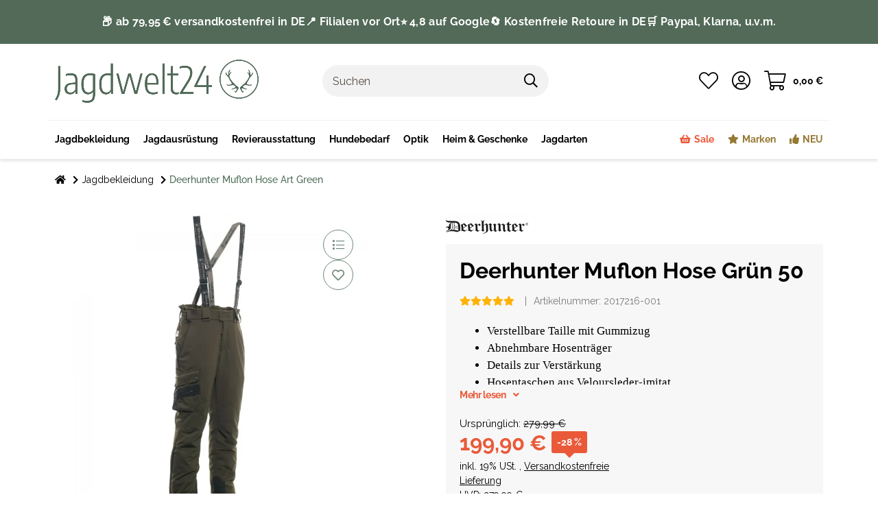

--- FILE ---
content_type: text/html; charset=utf-8
request_url: https://www.jagdwelt24.de/Deerhunter-Muflon-Hose-Gruen-50
body_size: 75898
content:
<!DOCTYPE html>
<html lang="de" itemscope itemtype="https://schema.org/ItemPage" class="wf-disabled">
    
    <head>
<meta name="kk-dropper-io-token" content="2c0544780e9d9ed23259b9b67b199a0a">
    <script>
        window.dataLayer = window.dataLayer || [];
        function gtag(){dataLayer.push(arguments);}
    </script>
<script>let dynamicRemarketingLayer = {'value': 167.98319328,'items': [{"id": "2017216-001","google_business_vertical": "retail"}]};</script><script>(function() {window.dataLayer = window.dataLayer || [];const data = {'event': 'view_item','ecommerce': {'currency': "EUR",'items': [{'item_id': "2017216-001",'item_name': "Deerhunter Muflon Hose Gr&uuml;n  50",'item_brand': "Deerhunter",'item_list_name': "Jagdbekleidung",'item_category': 'Startseite','item_category2': 'Jagdbekleidung','item_category3': 'Deerhunter Muflon Hose Art Green','price': 167.98319328}]}};if (typeof(window.dynamicRemarketingLayer) !== "undefined") {data.value = window.dynamicRemarketingLayer.value;data.items = window.dynamicRemarketingLayer.items;}dataLayer.push(data);})();</script><script>(function() {window.dataLayer = window.dataLayer || [];dataLayer.push({"ecommerce": {"currencyCode": "EUR","detail": {"products": [{"id": "2017216-001","name": "Deerhunter Muflon Hose Gr&uuml;n  50","price": 167.98319328,"brand": "Deerhunter","category": "Jagdbekleidung"}]}}});})();</script>
        
        
    
    
            <meta http-equiv="content-type" content="text/html; charset=utf-8">
            <meta name="description" itemprop="description" content="Verstellbare Taille mit Gummizug Abnehmbare Hosenträger Details zur Verstärkung Hosentaschen aus Veloursleder-imitat Alle sichtbaren Reißverschlüsse sind wa">
                        <meta name="viewport" content="width=device-width, initial-scale=1.0, shrink-to-fit=no">
            <meta http-equiv="X-UA-Compatible" content="IE=edge">
                        <meta name="robots" content="index, follow">

            <meta itemprop="url" content="https://www.jagdwelt24.de/Deerhunter-Muflon-Hose-Art-Green">
            
                                <meta name="theme-color" content="#ffffff">
            
            <meta property="og:type" content="website">
            <meta property="og:site_name" content="Deerhunter Muflon Hose Grün 50, 199,90 €">
            <meta property="og:title" content="Deerhunter Muflon Hose Grün 50, 199,90 €">
            <meta property="og:description" content="Verstellbare Taille mit Gummizug Abnehmbare Hosenträger Details zur Verstärkung Hosentaschen aus Veloursleder-imitat Alle sichtbaren Reißverschlüsse sind wa">
            <meta property="og:url" content="https://www.jagdwelt24.de/Deerhunter-Muflon-Hose-Art-Green">

                            <meta itemprop="image" content="https://www.jagdwelt24.de/media/image/product/17870/lg/deerhunter-muflon-hose-gruen-50.jpg">
                <meta property="og:image" content="https://www.jagdwelt24.de/media/image/product/17870/lg/deerhunter-muflon-hose-gruen-50.jpg">
                    


        <title itemprop="name">Deerhunter Muflon Hose Grün 50, 199,90 €</title>
        
                    

        
                            
<link type="text/css" rel="stylesheet" href="//www.jagdwelt24.de/plugins/kk_dropper/drops/Shared/framework.css?v=100.19.5">
<link type="text/css" rel="stylesheet" href="//www.jagdwelt24.de/plugins/kk_dropper/drops/KK_FlexLayout/gridsystem.css?v=2.0.2">
<link type="text/css" rel="stylesheet" href="//www.jagdwelt24.de/plugins/kk_dropper/drops/KK_WideLayout/layout.css?v=1.0.5">
<link type="text/css" rel="stylesheet" href="//www.jagdwelt24.de/plugins/kk_dropper/integrations/INT_Nova/css/style.css?v=1.1.2">
<meta name="kk-dropper-stylesheets" content="">
<link rel="canonical" href="https://www.jagdwelt24.de/Deerhunter-Muflon-Hose-Art-Green">
                    

        

        
            
                            <link type="image/x-icon" href="https://www.jagdwelt24.de/mediafiles/s360/Startseite/favicon_4.png" rel="icon">
                
        

        
                                                                
            <style id="criticalCSS">
                
                                                            :root{--blue: #007bff;--indigo: #6610f2;--purple: #6f42c1;--pink: #e83e8c;--red: #dc3545;--orange: #fd7e14;--yellow: #ffc107;--green: #28a745;--teal: #20c997;--cyan: #17a2b8;--white: #ffffff;--gray: #707070;--gray-dark: #343a40;--primary: #101010;--secondary: #F0F0F0;--success: #15906F;--info: #2684A7;--warning: #E2AF08;--danger: #B11835;--light: #232529;--dark: #232529;--gray: #707070;--gray-light: #f5f7fa;--gray-medium: #ebebeb;--gray-dark: #9b9b9b;--gray-darker: #525252;--breakpoint-xs: 0;--breakpoint-sm: 662px;--breakpoint-md: 834px;--breakpoint-lg: 1232px;--breakpoint-xl: 1458px;--font-family-sans-serif: sans-serif;--font-family-monospace: SFMono-Regular, Menlo, Monaco, Consolas, "Liberation Mono", "Courier New", monospace}*,*::before,*::after{box-sizing:border-box}html{font-family:sans-serif;line-height:1.15;-webkit-text-size-adjust:100%;-webkit-tap-highlight-color:rgba(0, 0, 0, 0)}article,aside,figcaption,figure,footer,header,hgroup,main,nav,section{display:block}body{margin:0;font-family:sans-serif;font-size:0.9375rem;font-weight:400;line-height:1.5;color:#181819;text-align:left;background-color:#FFFFFF}[tabindex="-1"]:focus:not(:focus-visible){outline:0 !important}hr{box-sizing:content-box;height:0;overflow:visible}h1,h2,h3,h4,h5,h6{margin-top:0;margin-bottom:10px}p{margin-top:0;margin-bottom:1rem}abbr[title],abbr[data-original-title]{text-decoration:underline;text-decoration:underline dotted;cursor:help;border-bottom:0;text-decoration-skip-ink:none}address{margin-bottom:1rem;font-style:normal;line-height:inherit}ol,ul,dl{margin-top:0;margin-bottom:1rem}ol ol,ul ul,ol ul,ul ol{margin-bottom:0}dt{font-weight:700}dd{margin-bottom:0.5rem;margin-left:0}blockquote{margin:0 0 1rem}b,strong{font-weight:bolder}small{font-size:80%}sub,sup{position:relative;font-size:75%;line-height:0;vertical-align:baseline}sub{bottom:-0.25em}sup{top:-0.5em}a,[data-s360-redirect]{color:inherit;text-decoration:underline;background-color:transparent}a:hover,[data-s360-redirect]:hover{color:#FF5629;text-decoration:none}a:not([href]):not([class]),[data-s360-redirect]:not([href]):not([class]){color:inherit;text-decoration:none}a:not([href]):not([class]):hover,[data-s360-redirect]:not([href]):not([class]):hover{color:inherit;text-decoration:none}pre,code,kbd,samp{font-family:SFMono-Regular, Menlo, Monaco, Consolas, "Liberation Mono", "Courier New", monospace;font-size:1em}pre{margin-top:0;margin-bottom:1rem;overflow:auto;-ms-overflow-style:scrollbar}figure{margin:0 0 1rem}img{vertical-align:middle;border-style:none}svg{overflow:hidden;vertical-align:middle}table{border-collapse:collapse}caption{padding-top:0.75rem;padding-bottom:0.75rem;color:#8395A0;text-align:left;caption-side:bottom}th{text-align:inherit;text-align:-webkit-match-parent}label{display:inline-block;margin-bottom:0.5rem}button{border-radius:0}button:focus{outline:1px dotted;outline:5px auto -webkit-focus-ring-color}input,button,select,optgroup,textarea{margin:0;font-family:inherit;font-size:inherit;line-height:inherit}button,input{overflow:visible}button,select{text-transform:none}[role="button"]{cursor:pointer}select{word-wrap:normal}button,[type="button"],[type="reset"],[type="submit"]{-webkit-appearance:button}button:not(:disabled),[type="button"]:not(:disabled),[type="reset"]:not(:disabled),[type="submit"]:not(:disabled){cursor:pointer}button::-moz-focus-inner,[type="button"]::-moz-focus-inner,[type="reset"]::-moz-focus-inner,[type="submit"]::-moz-focus-inner{padding:0;border-style:none}input[type="radio"],input[type="checkbox"]{box-sizing:border-box;padding:0}textarea{overflow:auto;resize:vertical}fieldset{min-width:0;padding:0;margin:0;border:0}legend{display:block;width:100%;max-width:100%;padding:0;margin-bottom:0.5rem;font-size:1.5rem;line-height:inherit;color:inherit;white-space:normal}progress{vertical-align:baseline}[type="number"]::-webkit-inner-spin-button,[type="number"]::-webkit-outer-spin-button{height:auto}[type="search"]{outline-offset:-2px;-webkit-appearance:none}[type="search"]::-webkit-search-decoration{-webkit-appearance:none}::-webkit-file-upload-button{font:inherit;-webkit-appearance:button}output{display:inline-block}summary{display:list-item;cursor:pointer}template{display:none}[hidden]{display:none !important}.img-fluid{max-width:100%;height:auto}.img-thumbnail{padding:0.25rem;background-color:#FFFFFF;border:1px solid #dee2e6;border-radius:0;box-shadow:0 1px 2px rgba(0, 0, 0, 0.075);max-width:100%;height:auto}.figure{display:inline-block}.figure-img{margin-bottom:0.5rem;line-height:1}.figure-caption{font-size:90%;color:#707070}.container,.container-fluid,.container-md,.container-lg,.container-xl{width:100%;padding-right:10px;padding-left:10px;margin-right:auto;margin-left:auto}@media (min-width:834px){.container,.container-sm,.container-md{max-width:780px}}@media (min-width:1232px){.container,.container-sm,.container-md,.container-lg{max-width:1140px}}@media (min-width:1458px){.container,.container-sm,.container-md,.container-lg,.container-xl{max-width:1320px}}.row{display:flex;flex-wrap:wrap;margin-right:-10px;margin-left:-10px}.no-gutters{margin-right:0;margin-left:0}.no-gutters>.col,.no-gutters>[class*="col-"]{padding-right:0;padding-left:0}.col-1,.col-2,.col-3,.col-4,.col-5,.col-6,.col-7,.col-8,.col-9,.col-10,.col-11,.col-12,.col,.col-auto,.col-sm-1,.col-sm-2,.col-sm-3,.col-sm-4,.col-sm-5,.col-sm-6,.col-sm-7,.col-sm-8,.col-sm-9,.col-sm-10,.col-sm-11,.col-sm-12,.col-sm,.col-sm-auto,.col-md-1,.col-md-2,.col-md-3,.col-md-4,.col-md-5,.col-md-6,.col-md-7,.col-md-8,.col-md-9,.col-md-10,.col-md-11,.col-md-12,.col-md,.col-md-auto,.col-lg-1,.col-lg-2,.col-lg-3,.col-lg-4,.col-lg-5,.col-lg-6,.col-lg-7,.col-lg-8,.col-lg-9,.col-lg-10,.col-lg-11,.col-lg-12,.col-lg,.col-lg-auto,.col-xl-1,.col-xl-2,.col-xl-3,.col-xl-4,.col-xl-5,.col-xl-6,.col-xl-7,.col-xl-8,.col-xl-9,.col-xl-10,.col-xl-11,.col-xl-12,.col-xl,.col-xl-auto{position:relative;width:100%;padding-right:10px;padding-left:10px}.col{flex-basis:0;flex-grow:1;max-width:100%}.row-cols-1>*{flex:0 0 100%;max-width:100%}.row-cols-2>*{flex:0 0 50%;max-width:50%}.row-cols-3>*{flex:0 0 33.3333333333%;max-width:33.3333333333%}.row-cols-4>*{flex:0 0 25%;max-width:25%}.row-cols-5>*{flex:0 0 20%;max-width:20%}.row-cols-6>*{flex:0 0 16.6666666667%;max-width:16.6666666667%}.col-auto{flex:0 0 auto;width:auto;max-width:100%}.col-1{flex:0 0 8.3333333333%;max-width:8.3333333333%}.col-2{flex:0 0 16.6666666667%;max-width:16.6666666667%}.col-3{flex:0 0 25%;max-width:25%}.col-4{flex:0 0 33.3333333333%;max-width:33.3333333333%}.col-5{flex:0 0 41.6666666667%;max-width:41.6666666667%}.col-6{flex:0 0 50%;max-width:50%}.col-7{flex:0 0 58.3333333333%;max-width:58.3333333333%}.col-8{flex:0 0 66.6666666667%;max-width:66.6666666667%}.col-9{flex:0 0 75%;max-width:75%}.col-10{flex:0 0 83.3333333333%;max-width:83.3333333333%}.col-11{flex:0 0 91.6666666667%;max-width:91.6666666667%}.col-12{flex:0 0 100%;max-width:100%}.order-first{order:-1}.order-last{order:13}.order-0{order:0}.order-1{order:1}.order-2{order:2}.order-3{order:3}.order-4{order:4}.order-5{order:5}.order-6{order:6}.order-7{order:7}.order-8{order:8}.order-9{order:9}.order-10{order:10}.order-11{order:11}.order-12{order:12}.offset-1{margin-left:8.3333333333%}.offset-2{margin-left:16.6666666667%}.offset-3{margin-left:25%}.offset-4{margin-left:33.3333333333%}.offset-5{margin-left:41.6666666667%}.offset-6{margin-left:50%}.offset-7{margin-left:58.3333333333%}.offset-8{margin-left:66.6666666667%}.offset-9{margin-left:75%}.offset-10{margin-left:83.3333333333%}.offset-11{margin-left:91.6666666667%}@media (min-width:662px){.col-sm{flex-basis:0;flex-grow:1;max-width:100%}.row-cols-sm-1>*{flex:0 0 100%;max-width:100%}.row-cols-sm-2>*{flex:0 0 50%;max-width:50%}.row-cols-sm-3>*{flex:0 0 33.3333333333%;max-width:33.3333333333%}.row-cols-sm-4>*{flex:0 0 25%;max-width:25%}.row-cols-sm-5>*{flex:0 0 20%;max-width:20%}.row-cols-sm-6>*{flex:0 0 16.6666666667%;max-width:16.6666666667%}.col-sm-auto{flex:0 0 auto;width:auto;max-width:100%}.col-sm-1{flex:0 0 8.3333333333%;max-width:8.3333333333%}.col-sm-2{flex:0 0 16.6666666667%;max-width:16.6666666667%}.col-sm-3{flex:0 0 25%;max-width:25%}.col-sm-4{flex:0 0 33.3333333333%;max-width:33.3333333333%}.col-sm-5{flex:0 0 41.6666666667%;max-width:41.6666666667%}.col-sm-6{flex:0 0 50%;max-width:50%}.col-sm-7{flex:0 0 58.3333333333%;max-width:58.3333333333%}.col-sm-8{flex:0 0 66.6666666667%;max-width:66.6666666667%}.col-sm-9{flex:0 0 75%;max-width:75%}.col-sm-10{flex:0 0 83.3333333333%;max-width:83.3333333333%}.col-sm-11{flex:0 0 91.6666666667%;max-width:91.6666666667%}.col-sm-12{flex:0 0 100%;max-width:100%}.order-sm-first{order:-1}.order-sm-last{order:13}.order-sm-0{order:0}.order-sm-1{order:1}.order-sm-2{order:2}.order-sm-3{order:3}.order-sm-4{order:4}.order-sm-5{order:5}.order-sm-6{order:6}.order-sm-7{order:7}.order-sm-8{order:8}.order-sm-9{order:9}.order-sm-10{order:10}.order-sm-11{order:11}.order-sm-12{order:12}.offset-sm-0{margin-left:0}.offset-sm-1{margin-left:8.3333333333%}.offset-sm-2{margin-left:16.6666666667%}.offset-sm-3{margin-left:25%}.offset-sm-4{margin-left:33.3333333333%}.offset-sm-5{margin-left:41.6666666667%}.offset-sm-6{margin-left:50%}.offset-sm-7{margin-left:58.3333333333%}.offset-sm-8{margin-left:66.6666666667%}.offset-sm-9{margin-left:75%}.offset-sm-10{margin-left:83.3333333333%}.offset-sm-11{margin-left:91.6666666667%}}@media (min-width:834px){.col-md{flex-basis:0;flex-grow:1;max-width:100%}.row-cols-md-1>*{flex:0 0 100%;max-width:100%}.row-cols-md-2>*{flex:0 0 50%;max-width:50%}.row-cols-md-3>*{flex:0 0 33.3333333333%;max-width:33.3333333333%}.row-cols-md-4>*{flex:0 0 25%;max-width:25%}.row-cols-md-5>*{flex:0 0 20%;max-width:20%}.row-cols-md-6>*{flex:0 0 16.6666666667%;max-width:16.6666666667%}.col-md-auto{flex:0 0 auto;width:auto;max-width:100%}.col-md-1{flex:0 0 8.3333333333%;max-width:8.3333333333%}.col-md-2{flex:0 0 16.6666666667%;max-width:16.6666666667%}.col-md-3{flex:0 0 25%;max-width:25%}.col-md-4{flex:0 0 33.3333333333%;max-width:33.3333333333%}.col-md-5{flex:0 0 41.6666666667%;max-width:41.6666666667%}.col-md-6{flex:0 0 50%;max-width:50%}.col-md-7{flex:0 0 58.3333333333%;max-width:58.3333333333%}.col-md-8{flex:0 0 66.6666666667%;max-width:66.6666666667%}.col-md-9{flex:0 0 75%;max-width:75%}.col-md-10{flex:0 0 83.3333333333%;max-width:83.3333333333%}.col-md-11{flex:0 0 91.6666666667%;max-width:91.6666666667%}.col-md-12{flex:0 0 100%;max-width:100%}.order-md-first{order:-1}.order-md-last{order:13}.order-md-0{order:0}.order-md-1{order:1}.order-md-2{order:2}.order-md-3{order:3}.order-md-4{order:4}.order-md-5{order:5}.order-md-6{order:6}.order-md-7{order:7}.order-md-8{order:8}.order-md-9{order:9}.order-md-10{order:10}.order-md-11{order:11}.order-md-12{order:12}.offset-md-0{margin-left:0}.offset-md-1{margin-left:8.3333333333%}.offset-md-2{margin-left:16.6666666667%}.offset-md-3{margin-left:25%}.offset-md-4{margin-left:33.3333333333%}.offset-md-5{margin-left:41.6666666667%}.offset-md-6{margin-left:50%}.offset-md-7{margin-left:58.3333333333%}.offset-md-8{margin-left:66.6666666667%}.offset-md-9{margin-left:75%}.offset-md-10{margin-left:83.3333333333%}.offset-md-11{margin-left:91.6666666667%}}@media (min-width:1232px){.col-lg{flex-basis:0;flex-grow:1;max-width:100%}.row-cols-lg-1>*{flex:0 0 100%;max-width:100%}.row-cols-lg-2>*{flex:0 0 50%;max-width:50%}.row-cols-lg-3>*{flex:0 0 33.3333333333%;max-width:33.3333333333%}.row-cols-lg-4>*{flex:0 0 25%;max-width:25%}.row-cols-lg-5>*{flex:0 0 20%;max-width:20%}.row-cols-lg-6>*{flex:0 0 16.6666666667%;max-width:16.6666666667%}.col-lg-auto{flex:0 0 auto;width:auto;max-width:100%}.col-lg-1{flex:0 0 8.3333333333%;max-width:8.3333333333%}.col-lg-2{flex:0 0 16.6666666667%;max-width:16.6666666667%}.col-lg-3{flex:0 0 25%;max-width:25%}.col-lg-4{flex:0 0 33.3333333333%;max-width:33.3333333333%}.col-lg-5{flex:0 0 41.6666666667%;max-width:41.6666666667%}.col-lg-6{flex:0 0 50%;max-width:50%}.col-lg-7{flex:0 0 58.3333333333%;max-width:58.3333333333%}.col-lg-8{flex:0 0 66.6666666667%;max-width:66.6666666667%}.col-lg-9{flex:0 0 75%;max-width:75%}.col-lg-10{flex:0 0 83.3333333333%;max-width:83.3333333333%}.col-lg-11{flex:0 0 91.6666666667%;max-width:91.6666666667%}.col-lg-12{flex:0 0 100%;max-width:100%}.order-lg-first{order:-1}.order-lg-last{order:13}.order-lg-0{order:0}.order-lg-1{order:1}.order-lg-2{order:2}.order-lg-3{order:3}.order-lg-4{order:4}.order-lg-5{order:5}.order-lg-6{order:6}.order-lg-7{order:7}.order-lg-8{order:8}.order-lg-9{order:9}.order-lg-10{order:10}.order-lg-11{order:11}.order-lg-12{order:12}.offset-lg-0{margin-left:0}.offset-lg-1{margin-left:8.3333333333%}.offset-lg-2{margin-left:16.6666666667%}.offset-lg-3{margin-left:25%}.offset-lg-4{margin-left:33.3333333333%}.offset-lg-5{margin-left:41.6666666667%}.offset-lg-6{margin-left:50%}.offset-lg-7{margin-left:58.3333333333%}.offset-lg-8{margin-left:66.6666666667%}.offset-lg-9{margin-left:75%}.offset-lg-10{margin-left:83.3333333333%}.offset-lg-11{margin-left:91.6666666667%}}@media (min-width:1458px){.col-xl{flex-basis:0;flex-grow:1;max-width:100%}.row-cols-xl-1>*{flex:0 0 100%;max-width:100%}.row-cols-xl-2>*{flex:0 0 50%;max-width:50%}.row-cols-xl-3>*{flex:0 0 33.3333333333%;max-width:33.3333333333%}.row-cols-xl-4>*{flex:0 0 25%;max-width:25%}.row-cols-xl-5>*{flex:0 0 20%;max-width:20%}.row-cols-xl-6>*{flex:0 0 16.6666666667%;max-width:16.6666666667%}.col-xl-auto{flex:0 0 auto;width:auto;max-width:100%}.col-xl-1{flex:0 0 8.3333333333%;max-width:8.3333333333%}.col-xl-2{flex:0 0 16.6666666667%;max-width:16.6666666667%}.col-xl-3{flex:0 0 25%;max-width:25%}.col-xl-4{flex:0 0 33.3333333333%;max-width:33.3333333333%}.col-xl-5{flex:0 0 41.6666666667%;max-width:41.6666666667%}.col-xl-6{flex:0 0 50%;max-width:50%}.col-xl-7{flex:0 0 58.3333333333%;max-width:58.3333333333%}.col-xl-8{flex:0 0 66.6666666667%;max-width:66.6666666667%}.col-xl-9{flex:0 0 75%;max-width:75%}.col-xl-10{flex:0 0 83.3333333333%;max-width:83.3333333333%}.col-xl-11{flex:0 0 91.6666666667%;max-width:91.6666666667%}.col-xl-12{flex:0 0 100%;max-width:100%}.order-xl-first{order:-1}.order-xl-last{order:13}.order-xl-0{order:0}.order-xl-1{order:1}.order-xl-2{order:2}.order-xl-3{order:3}.order-xl-4{order:4}.order-xl-5{order:5}.order-xl-6{order:6}.order-xl-7{order:7}.order-xl-8{order:8}.order-xl-9{order:9}.order-xl-10{order:10}.order-xl-11{order:11}.order-xl-12{order:12}.offset-xl-0{margin-left:0}.offset-xl-1{margin-left:8.3333333333%}.offset-xl-2{margin-left:16.6666666667%}.offset-xl-3{margin-left:25%}.offset-xl-4{margin-left:33.3333333333%}.offset-xl-5{margin-left:41.6666666667%}.offset-xl-6{margin-left:50%}.offset-xl-7{margin-left:58.3333333333%}.offset-xl-8{margin-left:66.6666666667%}.offset-xl-9{margin-left:75%}.offset-xl-10{margin-left:83.3333333333%}.offset-xl-11{margin-left:91.6666666667%}}.nav{display:flex;flex-wrap:wrap;padding-left:0;margin-bottom:0;list-style:none}.nav-link{display:block;padding:0.5rem 1rem;text-decoration:none}.nav-link:hover,.nav-link:focus{text-decoration:none}.nav-link.disabled{color:#707070;pointer-events:none;cursor:default}.nav-tabs{border-bottom:1px solid #dee2e6}.nav-tabs .nav-item{margin-bottom:-1px}.nav-tabs .nav-link{border:1px solid transparent;border-top-left-radius:0;border-top-right-radius:0}.nav-tabs .nav-link:hover,.nav-tabs .nav-link:focus{border-color:transparent}.nav-tabs .nav-link.disabled{color:#707070;background-color:transparent;border-color:transparent}.nav-tabs .nav-link.active,.nav-tabs .nav-item.show .nav-link{color:#FF5629;background-color:transparent;border-color:#FF5629}.nav-tabs .dropdown-menu{margin-top:-1px;border-top-left-radius:0;border-top-right-radius:0}.nav-pills .nav-link{border-radius:0}.nav-pills .nav-link.active,.nav-pills .show>.nav-link{color:#F5F5F5;background-color:#181819}.nav-fill>.nav-link,.nav-fill .nav-item{flex:1 1 auto;text-align:center}.nav-justified>.nav-link,.nav-justified .nav-item{flex-basis:0;flex-grow:1;text-align:center}.tab-content>.tab-pane{display:none}.tab-content>.active{display:block}.navbar{position:relative;display:flex;flex-wrap:wrap;align-items:center;justify-content:space-between;padding:0.4rem 1rem}.navbar .container,.navbar .container-fluid,.navbar .container-md,.navbar .container-lg,.navbar .container-xl,.navbar>.container-md,.navbar>.container-lg,.navbar>.container-xl{display:flex;flex-wrap:wrap;align-items:center;justify-content:space-between}.navbar-brand{display:inline-block;padding-top:0.453125rem;padding-bottom:0.453125rem;margin-right:1rem;font-size:1rem;line-height:inherit;white-space:nowrap}.navbar-brand:hover,.navbar-brand:focus{text-decoration:none}.navbar-nav{display:flex;flex-direction:column;padding-left:0;margin-bottom:0;list-style:none}.navbar-nav .nav-link{padding-right:0;padding-left:0}.navbar-nav .dropdown-menu{position:static;float:none}.navbar-text{display:inline-block;padding-top:0.5rem;padding-bottom:0.5rem}.navbar-collapse{flex-basis:100%;flex-grow:1;align-items:center}.navbar-toggler{padding:0.25rem 0.75rem;font-size:1rem;line-height:1;background-color:transparent;border:1px solid transparent;border-radius:0}.navbar-toggler:hover,.navbar-toggler:focus{text-decoration:none}.navbar-toggler-icon{display:inline-block;width:1.5em;height:1.5em;vertical-align:middle;content:"";background:no-repeat center center;background-size:100% 100%}@media (max-width:661.98px){.navbar-expand-sm>.container,.navbar-expand-sm>.container-fluid,.navbar-expand-sm>.container-md,.navbar-expand-sm>.container-lg,.navbar-expand-sm>.container-xl{padding-right:0;padding-left:0}}@media (min-width:662px){.navbar-expand-sm{flex-flow:row nowrap;justify-content:flex-start}.navbar-expand-sm .navbar-nav{flex-direction:row}.navbar-expand-sm .navbar-nav .dropdown-menu{position:absolute}.navbar-expand-sm .navbar-nav .nav-link{padding-right:1.5rem;padding-left:1.5rem}.navbar-expand-sm>.container,.navbar-expand-sm>.container-fluid,.navbar-expand-sm>.container-md,.navbar-expand-sm>.container-lg,.navbar-expand-sm>.container-xl{flex-wrap:nowrap}.navbar-expand-sm .navbar-collapse{display:flex !important;flex-basis:auto}.navbar-expand-sm .navbar-toggler{display:none}}@media (max-width:833.98px){.navbar-expand-md>.container,.navbar-expand-md>.container-fluid,.navbar-expand-md>.container-md,.navbar-expand-md>.container-lg,.navbar-expand-md>.container-xl{padding-right:0;padding-left:0}}@media (min-width:834px){.navbar-expand-md{flex-flow:row nowrap;justify-content:flex-start}.navbar-expand-md .navbar-nav{flex-direction:row}.navbar-expand-md .navbar-nav .dropdown-menu{position:absolute}.navbar-expand-md .navbar-nav .nav-link{padding-right:1.5rem;padding-left:1.5rem}.navbar-expand-md>.container,.navbar-expand-md>.container-fluid,.navbar-expand-md>.container-md,.navbar-expand-md>.container-lg,.navbar-expand-md>.container-xl{flex-wrap:nowrap}.navbar-expand-md .navbar-collapse{display:flex !important;flex-basis:auto}.navbar-expand-md .navbar-toggler{display:none}}@media (max-width:1231.98px){.navbar-expand-lg>.container,.navbar-expand-lg>.container-fluid,.navbar-expand-lg>.container-md,.navbar-expand-lg>.container-lg,.navbar-expand-lg>.container-xl{padding-right:0;padding-left:0}}@media (min-width:1232px){.navbar-expand-lg{flex-flow:row nowrap;justify-content:flex-start}.navbar-expand-lg .navbar-nav{flex-direction:row}.navbar-expand-lg .navbar-nav .dropdown-menu{position:absolute}.navbar-expand-lg .navbar-nav .nav-link{padding-right:1.5rem;padding-left:1.5rem}.navbar-expand-lg>.container,.navbar-expand-lg>.container-fluid,.navbar-expand-lg>.container-md,.navbar-expand-lg>.container-lg,.navbar-expand-lg>.container-xl{flex-wrap:nowrap}.navbar-expand-lg .navbar-collapse{display:flex !important;flex-basis:auto}.navbar-expand-lg .navbar-toggler{display:none}}@media (max-width:1457.98px){.navbar-expand-xl>.container,.navbar-expand-xl>.container-fluid,.navbar-expand-xl>.container-md,.navbar-expand-xl>.container-lg,.navbar-expand-xl>.container-xl{padding-right:0;padding-left:0}}@media (min-width:1458px){.navbar-expand-xl{flex-flow:row nowrap;justify-content:flex-start}.navbar-expand-xl .navbar-nav{flex-direction:row}.navbar-expand-xl .navbar-nav .dropdown-menu{position:absolute}.navbar-expand-xl .navbar-nav .nav-link{padding-right:1.5rem;padding-left:1.5rem}.navbar-expand-xl>.container,.navbar-expand-xl>.container-fluid,.navbar-expand-xl>.container-md,.navbar-expand-xl>.container-lg,.navbar-expand-xl>.container-xl{flex-wrap:nowrap}.navbar-expand-xl .navbar-collapse{display:flex !important;flex-basis:auto}.navbar-expand-xl .navbar-toggler{display:none}}.navbar-expand{flex-flow:row nowrap;justify-content:flex-start}.navbar-expand>.container,.navbar-expand>.container-fluid,.navbar-expand>.container-md,.navbar-expand>.container-lg,.navbar-expand>.container-xl{padding-right:0;padding-left:0}.navbar-expand .navbar-nav{flex-direction:row}.navbar-expand .navbar-nav .dropdown-menu{position:absolute}.navbar-expand .navbar-nav .nav-link{padding-right:1.5rem;padding-left:1.5rem}.navbar-expand>.container,.navbar-expand>.container-fluid,.navbar-expand>.container-md,.navbar-expand>.container-lg,.navbar-expand>.container-xl{flex-wrap:nowrap}.navbar-expand .navbar-collapse{display:flex !important;flex-basis:auto}.navbar-expand .navbar-toggler{display:none}.navbar-light .navbar-brand{color:rgba(0, 0, 0, 0.9)}.navbar-light .navbar-brand:hover,.navbar-light .navbar-brand:focus{color:rgba(0, 0, 0, 0.9)}.navbar-light .navbar-nav .nav-link{color:#B9D0DE}.navbar-light .navbar-nav .nav-link:hover,.navbar-light .navbar-nav .nav-link:focus{color:#101010}.navbar-light .navbar-nav .nav-link.disabled{color:rgba(0, 0, 0, 0.3)}.navbar-light .navbar-nav .show>.nav-link,.navbar-light .navbar-nav .active>.nav-link,.navbar-light .navbar-nav .nav-link.show,.navbar-light .navbar-nav .nav-link.active{color:rgba(0, 0, 0, 0.9)}.navbar-light .navbar-toggler{color:#B9D0DE;border-color:rgba(0, 0, 0, 0.1)}.navbar-light .navbar-toggler-icon{background-image:url("data:image/svg+xml,%3csvg xmlns='http://www.w3.org/2000/svg' width='30' height='30' viewBox='0 0 30 30'%3e%3cpath stroke='%23B9D0DE' stroke-linecap='round' stroke-miterlimit='10' stroke-width='2' d='M4 7h22M4 15h22M4 23h22'/%3e%3c/svg%3e")}.navbar-light .navbar-text{color:#B9D0DE}.navbar-light .navbar-text a,.navbar-light .navbar-text [data-s360-redirect]{color:rgba(0, 0, 0, 0.9)}.navbar-light .navbar-text a:hover,.navbar-light .navbar-text [data-s360-redirect]:hover,.navbar-light .navbar-text a:focus,.navbar-light .navbar-text [data-s360-redirect]:focus{color:rgba(0, 0, 0, 0.9)}.navbar-dark .navbar-brand{color:#ffffff}.navbar-dark .navbar-brand:hover,.navbar-dark .navbar-brand:focus{color:#ffffff}.navbar-dark .navbar-nav .nav-link{color:rgba(255, 255, 255, 0.5)}.navbar-dark .navbar-nav .nav-link:hover,.navbar-dark .navbar-nav .nav-link:focus{color:rgba(255, 255, 255, 0.75)}.navbar-dark .navbar-nav .nav-link.disabled{color:rgba(255, 255, 255, 0.25)}.navbar-dark .navbar-nav .show>.nav-link,.navbar-dark .navbar-nav .active>.nav-link,.navbar-dark .navbar-nav .nav-link.show,.navbar-dark .navbar-nav .nav-link.active{color:#ffffff}.navbar-dark .navbar-toggler{color:rgba(255, 255, 255, 0.5);border-color:rgba(255, 255, 255, 0.1)}.navbar-dark .navbar-toggler-icon{background-image:url("data:image/svg+xml,%3csvg xmlns='http://www.w3.org/2000/svg' width='30' height='30' viewBox='0 0 30 30'%3e%3cpath stroke='rgba%28255, 255, 255, 0.5%29' stroke-linecap='round' stroke-miterlimit='10' stroke-width='2' d='M4 7h22M4 15h22M4 23h22'/%3e%3c/svg%3e")}.navbar-dark .navbar-text{color:rgba(255, 255, 255, 0.5)}.navbar-dark .navbar-text a,.navbar-dark .navbar-text [data-s360-redirect]{color:#ffffff}.navbar-dark .navbar-text a:hover,.navbar-dark .navbar-text [data-s360-redirect]:hover,.navbar-dark .navbar-text a:focus,.navbar-dark .navbar-text [data-s360-redirect]:focus{color:#ffffff}.align-baseline{vertical-align:baseline !important}.align-top{vertical-align:top !important}.align-middle{vertical-align:middle !important}.align-bottom{vertical-align:bottom !important}.align-text-bottom{vertical-align:text-bottom !important}.align-text-top{vertical-align:text-top !important}.bg-primary{background-color:#101010 !important}a.bg-primary:hover,.bg-primary[data-s360-redirect]:hover,a.bg-primary:focus,.bg-primary[data-s360-redirect]:focus,button.bg-primary:hover,button.bg-primary:focus{background-color:black !important}.bg-secondary{background-color:#F0F0F0 !important}a.bg-secondary:hover,.bg-secondary[data-s360-redirect]:hover,a.bg-secondary:focus,.bg-secondary[data-s360-redirect]:focus,button.bg-secondary:hover,button.bg-secondary:focus{background-color:#d7d7d7 !important}.bg-success{background-color:#15906F !important}a.bg-success:hover,.bg-success[data-s360-redirect]:hover,a.bg-success:focus,.bg-success[data-s360-redirect]:focus,button.bg-success:hover,button.bg-success:focus{background-color:#0f634d !important}.bg-info{background-color:#2684A7 !important}a.bg-info:hover,.bg-info[data-s360-redirect]:hover,a.bg-info:focus,.bg-info[data-s360-redirect]:focus,button.bg-info:hover,button.bg-info:focus{background-color:#1d637d !important}.bg-warning{background-color:#E2AF08 !important}a.bg-warning:hover,.bg-warning[data-s360-redirect]:hover,a.bg-warning:focus,.bg-warning[data-s360-redirect]:focus,button.bg-warning:hover,button.bg-warning:focus{background-color:#b18906 !important}.bg-danger{background-color:#B11835 !important}a.bg-danger:hover,.bg-danger[data-s360-redirect]:hover,a.bg-danger:focus,.bg-danger[data-s360-redirect]:focus,button.bg-danger:hover,button.bg-danger:focus{background-color:#841228 !important}.bg-light{background-color:#232529 !important}a.bg-light:hover,.bg-light[data-s360-redirect]:hover,a.bg-light:focus,.bg-light[data-s360-redirect]:focus,button.bg-light:hover,button.bg-light:focus{background-color:#0c0c0d !important}.bg-dark{background-color:#232529 !important}a.bg-dark:hover,.bg-dark[data-s360-redirect]:hover,a.bg-dark:focus,.bg-dark[data-s360-redirect]:focus,button.bg-dark:hover,button.bg-dark:focus{background-color:#0c0c0d !important}.bg-gray{background-color:#707070 !important}a.bg-gray:hover,.bg-gray[data-s360-redirect]:hover,a.bg-gray:focus,.bg-gray[data-s360-redirect]:focus,button.bg-gray:hover,button.bg-gray:focus{background-color:#575757 !important}.bg-gray-light{background-color:#f5f7fa !important}a.bg-gray-light:hover,.bg-gray-light[data-s360-redirect]:hover,a.bg-gray-light:focus,.bg-gray-light[data-s360-redirect]:focus,button.bg-gray-light:hover,button.bg-gray-light:focus{background-color:#d3dce9 !important}.bg-gray-medium{background-color:#ebebeb !important}a.bg-gray-medium:hover,.bg-gray-medium[data-s360-redirect]:hover,a.bg-gray-medium:focus,.bg-gray-medium[data-s360-redirect]:focus,button.bg-gray-medium:hover,button.bg-gray-medium:focus{background-color:#d2d2d2 !important}.bg-gray-dark{background-color:#9b9b9b !important}a.bg-gray-dark:hover,.bg-gray-dark[data-s360-redirect]:hover,a.bg-gray-dark:focus,.bg-gray-dark[data-s360-redirect]:focus,button.bg-gray-dark:hover,button.bg-gray-dark:focus{background-color:#828282 !important}.bg-gray-darker{background-color:#525252 !important}a.bg-gray-darker:hover,.bg-gray-darker[data-s360-redirect]:hover,a.bg-gray-darker:focus,.bg-gray-darker[data-s360-redirect]:focus,button.bg-gray-darker:hover,button.bg-gray-darker:focus{background-color:#393939 !important}.bg-white{background-color:#ffffff !important}.bg-transparent{background-color:transparent !important}.border{border:1px solid #F0F0F0 !important}.border-top{border-top:1px solid #F0F0F0 !important}.border-right{border-right:1px solid #F0F0F0 !important}.border-bottom{border-bottom:1px solid #F0F0F0 !important}.border-left{border-left:1px solid #F0F0F0 !important}.border-0{border:0 !important}.border-top-0{border-top:0 !important}.border-right-0{border-right:0 !important}.border-bottom-0{border-bottom:0 !important}.border-left-0{border-left:0 !important}.border-primary{border-color:#101010 !important}.border-secondary{border-color:#F0F0F0 !important}.border-success{border-color:#15906F !important}.border-info{border-color:#2684A7 !important}.border-warning{border-color:#E2AF08 !important}.border-danger{border-color:#B11835 !important}.border-light{border-color:#232529 !important}.border-dark{border-color:#232529 !important}.border-gray{border-color:#707070 !important}.border-gray-light{border-color:#f5f7fa !important}.border-gray-medium{border-color:#ebebeb !important}.border-gray-dark{border-color:#9b9b9b !important}.border-gray-darker{border-color:#525252 !important}.border-white{border-color:#ffffff !important}.rounded-sm{border-radius:0 !important}.rounded{border-radius:0 !important}.rounded-top{border-top-left-radius:0 !important;border-top-right-radius:0 !important}.rounded-right{border-top-right-radius:0 !important;border-bottom-right-radius:0 !important}.rounded-bottom{border-bottom-right-radius:0 !important;border-bottom-left-radius:0 !important}.rounded-left{border-top-left-radius:0 !important;border-bottom-left-radius:0 !important}.rounded-lg{border-radius:0 !important}.rounded-circle{border-radius:50% !important}.rounded-pill{border-radius:50rem !important}.rounded-0{border-radius:0 !important}.clearfix::after{display:block;clear:both;content:""}.d-none{display:none !important}.d-inline{display:inline !important}.d-inline-block{display:inline-block !important}.d-block{display:block !important}.d-table{display:table !important}.d-table-row{display:table-row !important}.d-table-cell{display:table-cell !important}.d-flex{display:flex !important}.d-inline-flex{display:inline-flex !important}@media (min-width:662px){.d-sm-none{display:none !important}.d-sm-inline{display:inline !important}.d-sm-inline-block{display:inline-block !important}.d-sm-block{display:block !important}.d-sm-table{display:table !important}.d-sm-table-row{display:table-row !important}.d-sm-table-cell{display:table-cell !important}.d-sm-flex{display:flex !important}.d-sm-inline-flex{display:inline-flex !important}}@media (min-width:834px){.d-md-none{display:none !important}.d-md-inline{display:inline !important}.d-md-inline-block{display:inline-block !important}.d-md-block{display:block !important}.d-md-table{display:table !important}.d-md-table-row{display:table-row !important}.d-md-table-cell{display:table-cell !important}.d-md-flex{display:flex !important}.d-md-inline-flex{display:inline-flex !important}}@media (min-width:1232px){.d-lg-none{display:none !important}.d-lg-inline{display:inline !important}.d-lg-inline-block{display:inline-block !important}.d-lg-block{display:block !important}.d-lg-table{display:table !important}.d-lg-table-row{display:table-row !important}.d-lg-table-cell{display:table-cell !important}.d-lg-flex{display:flex !important}.d-lg-inline-flex{display:inline-flex !important}}@media (min-width:1458px){.d-xl-none{display:none !important}.d-xl-inline{display:inline !important}.d-xl-inline-block{display:inline-block !important}.d-xl-block{display:block !important}.d-xl-table{display:table !important}.d-xl-table-row{display:table-row !important}.d-xl-table-cell{display:table-cell !important}.d-xl-flex{display:flex !important}.d-xl-inline-flex{display:inline-flex !important}}@media print{.d-print-none{display:none !important}.d-print-inline{display:inline !important}.d-print-inline-block{display:inline-block !important}.d-print-block{display:block !important}.d-print-table{display:table !important}.d-print-table-row{display:table-row !important}.d-print-table-cell{display:table-cell !important}.d-print-flex{display:flex !important}.d-print-inline-flex{display:inline-flex !important}}.embed-responsive{position:relative;display:block;width:100%;padding:0;overflow:hidden}.embed-responsive::before{display:block;content:""}.embed-responsive .embed-responsive-item,.embed-responsive iframe,.embed-responsive embed,.embed-responsive object,.embed-responsive video{position:absolute;top:0;bottom:0;left:0;width:100%;height:100%;border:0}.embed-responsive-21by9::before{padding-top:42.8571428571%}.embed-responsive-16by9::before{padding-top:56.25%}.embed-responsive-4by3::before{padding-top:75%}.embed-responsive-1by1::before{padding-top:100%}.flex-row{flex-direction:row !important}.flex-column{flex-direction:column !important}.flex-row-reverse{flex-direction:row-reverse !important}.flex-column-reverse{flex-direction:column-reverse !important}.flex-wrap{flex-wrap:wrap !important}.flex-nowrap{flex-wrap:nowrap !important}.flex-wrap-reverse{flex-wrap:wrap-reverse !important}.flex-fill{flex:1 1 auto !important}.flex-grow-0{flex-grow:0 !important}.flex-grow-1{flex-grow:1 !important}.flex-shrink-0{flex-shrink:0 !important}.flex-shrink-1{flex-shrink:1 !important}.justify-content-start{justify-content:flex-start !important}.justify-content-end{justify-content:flex-end !important}.justify-content-center{justify-content:center !important}.justify-content-between{justify-content:space-between !important}.justify-content-around{justify-content:space-around !important}.align-items-start{align-items:flex-start !important}.align-items-end{align-items:flex-end !important}.align-items-center{align-items:center !important}.align-items-baseline{align-items:baseline !important}.align-items-stretch{align-items:stretch !important}.align-content-start{align-content:flex-start !important}.align-content-end{align-content:flex-end !important}.align-content-center{align-content:center !important}.align-content-between{align-content:space-between !important}.align-content-around{align-content:space-around !important}.align-content-stretch{align-content:stretch !important}.align-self-auto{align-self:auto !important}.align-self-start{align-self:flex-start !important}.align-self-end{align-self:flex-end !important}.align-self-center{align-self:center !important}.align-self-baseline{align-self:baseline !important}.align-self-stretch{align-self:stretch !important}@media (min-width:662px){.flex-sm-row{flex-direction:row !important}.flex-sm-column{flex-direction:column !important}.flex-sm-row-reverse{flex-direction:row-reverse !important}.flex-sm-column-reverse{flex-direction:column-reverse !important}.flex-sm-wrap{flex-wrap:wrap !important}.flex-sm-nowrap{flex-wrap:nowrap !important}.flex-sm-wrap-reverse{flex-wrap:wrap-reverse !important}.flex-sm-fill{flex:1 1 auto !important}.flex-sm-grow-0{flex-grow:0 !important}.flex-sm-grow-1{flex-grow:1 !important}.flex-sm-shrink-0{flex-shrink:0 !important}.flex-sm-shrink-1{flex-shrink:1 !important}.justify-content-sm-start{justify-content:flex-start !important}.justify-content-sm-end{justify-content:flex-end !important}.justify-content-sm-center{justify-content:center !important}.justify-content-sm-between{justify-content:space-between !important}.justify-content-sm-around{justify-content:space-around !important}.align-items-sm-start{align-items:flex-start !important}.align-items-sm-end{align-items:flex-end !important}.align-items-sm-center{align-items:center !important}.align-items-sm-baseline{align-items:baseline !important}.align-items-sm-stretch{align-items:stretch !important}.align-content-sm-start{align-content:flex-start !important}.align-content-sm-end{align-content:flex-end !important}.align-content-sm-center{align-content:center !important}.align-content-sm-between{align-content:space-between !important}.align-content-sm-around{align-content:space-around !important}.align-content-sm-stretch{align-content:stretch !important}.align-self-sm-auto{align-self:auto !important}.align-self-sm-start{align-self:flex-start !important}.align-self-sm-end{align-self:flex-end !important}.align-self-sm-center{align-self:center !important}.align-self-sm-baseline{align-self:baseline !important}.align-self-sm-stretch{align-self:stretch !important}}@media (min-width:834px){.flex-md-row{flex-direction:row !important}.flex-md-column{flex-direction:column !important}.flex-md-row-reverse{flex-direction:row-reverse !important}.flex-md-column-reverse{flex-direction:column-reverse !important}.flex-md-wrap{flex-wrap:wrap !important}.flex-md-nowrap{flex-wrap:nowrap !important}.flex-md-wrap-reverse{flex-wrap:wrap-reverse !important}.flex-md-fill{flex:1 1 auto !important}.flex-md-grow-0{flex-grow:0 !important}.flex-md-grow-1{flex-grow:1 !important}.flex-md-shrink-0{flex-shrink:0 !important}.flex-md-shrink-1{flex-shrink:1 !important}.justify-content-md-start{justify-content:flex-start !important}.justify-content-md-end{justify-content:flex-end !important}.justify-content-md-center{justify-content:center !important}.justify-content-md-between{justify-content:space-between !important}.justify-content-md-around{justify-content:space-around !important}.align-items-md-start{align-items:flex-start !important}.align-items-md-end{align-items:flex-end !important}.align-items-md-center{align-items:center !important}.align-items-md-baseline{align-items:baseline !important}.align-items-md-stretch{align-items:stretch !important}.align-content-md-start{align-content:flex-start !important}.align-content-md-end{align-content:flex-end !important}.align-content-md-center{align-content:center !important}.align-content-md-between{align-content:space-between !important}.align-content-md-around{align-content:space-around !important}.align-content-md-stretch{align-content:stretch !important}.align-self-md-auto{align-self:auto !important}.align-self-md-start{align-self:flex-start !important}.align-self-md-end{align-self:flex-end !important}.align-self-md-center{align-self:center !important}.align-self-md-baseline{align-self:baseline !important}.align-self-md-stretch{align-self:stretch !important}}@media (min-width:1232px){.flex-lg-row{flex-direction:row !important}.flex-lg-column{flex-direction:column !important}.flex-lg-row-reverse{flex-direction:row-reverse !important}.flex-lg-column-reverse{flex-direction:column-reverse !important}.flex-lg-wrap{flex-wrap:wrap !important}.flex-lg-nowrap{flex-wrap:nowrap !important}.flex-lg-wrap-reverse{flex-wrap:wrap-reverse !important}.flex-lg-fill{flex:1 1 auto !important}.flex-lg-grow-0{flex-grow:0 !important}.flex-lg-grow-1{flex-grow:1 !important}.flex-lg-shrink-0{flex-shrink:0 !important}.flex-lg-shrink-1{flex-shrink:1 !important}.justify-content-lg-start{justify-content:flex-start !important}.justify-content-lg-end{justify-content:flex-end !important}.justify-content-lg-center{justify-content:center !important}.justify-content-lg-between{justify-content:space-between !important}.justify-content-lg-around{justify-content:space-around !important}.align-items-lg-start{align-items:flex-start !important}.align-items-lg-end{align-items:flex-end !important}.align-items-lg-center{align-items:center !important}.align-items-lg-baseline{align-items:baseline !important}.align-items-lg-stretch{align-items:stretch !important}.align-content-lg-start{align-content:flex-start !important}.align-content-lg-end{align-content:flex-end !important}.align-content-lg-center{align-content:center !important}.align-content-lg-between{align-content:space-between !important}.align-content-lg-around{align-content:space-around !important}.align-content-lg-stretch{align-content:stretch !important}.align-self-lg-auto{align-self:auto !important}.align-self-lg-start{align-self:flex-start !important}.align-self-lg-end{align-self:flex-end !important}.align-self-lg-center{align-self:center !important}.align-self-lg-baseline{align-self:baseline !important}.align-self-lg-stretch{align-self:stretch !important}}@media (min-width:1458px){.flex-xl-row{flex-direction:row !important}.flex-xl-column{flex-direction:column !important}.flex-xl-row-reverse{flex-direction:row-reverse !important}.flex-xl-column-reverse{flex-direction:column-reverse !important}.flex-xl-wrap{flex-wrap:wrap !important}.flex-xl-nowrap{flex-wrap:nowrap !important}.flex-xl-wrap-reverse{flex-wrap:wrap-reverse !important}.flex-xl-fill{flex:1 1 auto !important}.flex-xl-grow-0{flex-grow:0 !important}.flex-xl-grow-1{flex-grow:1 !important}.flex-xl-shrink-0{flex-shrink:0 !important}.flex-xl-shrink-1{flex-shrink:1 !important}.justify-content-xl-start{justify-content:flex-start !important}.justify-content-xl-end{justify-content:flex-end !important}.justify-content-xl-center{justify-content:center !important}.justify-content-xl-between{justify-content:space-between !important}.justify-content-xl-around{justify-content:space-around !important}.align-items-xl-start{align-items:flex-start !important}.align-items-xl-end{align-items:flex-end !important}.align-items-xl-center{align-items:center !important}.align-items-xl-baseline{align-items:baseline !important}.align-items-xl-stretch{align-items:stretch !important}.align-content-xl-start{align-content:flex-start !important}.align-content-xl-end{align-content:flex-end !important}.align-content-xl-center{align-content:center !important}.align-content-xl-between{align-content:space-between !important}.align-content-xl-around{align-content:space-around !important}.align-content-xl-stretch{align-content:stretch !important}.align-self-xl-auto{align-self:auto !important}.align-self-xl-start{align-self:flex-start !important}.align-self-xl-end{align-self:flex-end !important}.align-self-xl-center{align-self:center !important}.align-self-xl-baseline{align-self:baseline !important}.align-self-xl-stretch{align-self:stretch !important}}.float-left{float:left !important}.float-right{float:right !important}.float-none{float:none !important}@media (min-width:662px){.float-sm-left{float:left !important}.float-sm-right{float:right !important}.float-sm-none{float:none !important}}@media (min-width:834px){.float-md-left{float:left !important}.float-md-right{float:right !important}.float-md-none{float:none !important}}@media (min-width:1232px){.float-lg-left{float:left !important}.float-lg-right{float:right !important}.float-lg-none{float:none !important}}@media (min-width:1458px){.float-xl-left{float:left !important}.float-xl-right{float:right !important}.float-xl-none{float:none !important}}.user-select-all{user-select:all !important}.user-select-auto{user-select:auto !important}.user-select-none{user-select:none !important}.overflow-auto{overflow:auto !important}.overflow-hidden{overflow:hidden !important}.position-static{position:static !important}.position-relative{position:relative !important}.position-absolute{position:absolute !important}.position-fixed{position:fixed !important}.position-sticky{position:sticky !important}.fixed-top{position:fixed;top:0;right:0;left:0;z-index:1030}.fixed-bottom{position:fixed;right:0;bottom:0;left:0;z-index:1030}@supports (position: sticky){.sticky-top{position:sticky;top:0;z-index:1020}}.sr-only{position:absolute;width:1px;height:1px;padding:0;margin:-1px;overflow:hidden;clip:rect(0, 0, 0, 0);white-space:nowrap;border:0}.sr-only-focusable:active,.sr-only-focusable:focus{position:static;width:auto;height:auto;overflow:visible;clip:auto;white-space:normal}.shadow-sm{box-shadow:0 0.125rem 0.25rem rgba(0, 0, 0, 0.075) !important}.shadow{box-shadow:0 0.5rem 1rem rgba(0, 0, 0, 0.15) !important}.shadow-lg{box-shadow:0 1rem 3rem rgba(0, 0, 0, 0.175) !important}.shadow-none{box-shadow:none !important}.w-25{width:25% !important}.w-50{width:50% !important}.w-75{width:75% !important}.w-100{width:100% !important}.w-auto{width:auto !important}.w-20{width:20% !important}.w-40{width:40% !important}.w-60{width:60% !important}.w-80{width:80% !important}.h-25{height:25% !important}.h-50{height:50% !important}.h-75{height:75% !important}.h-100{height:100% !important}.h-auto{height:auto !important}.h-20{height:20% !important}.h-40{height:40% !important}.h-60{height:60% !important}.h-80{height:80% !important}.mw-100{max-width:100% !important}.mh-100{max-height:100% !important}.min-vw-100{min-width:100vw !important}.min-vh-100{min-height:100vh !important}.vw-100{width:100vw !important}.vh-100{height:100vh !important}.m-0{margin:0 !important}.mt-0,.my-0{margin-top:0 !important}.mr-0,.mx-0{margin-right:0 !important}.mb-0,.my-0{margin-bottom:0 !important}.ml-0,.mx-0{margin-left:0 !important}.m-1{margin:0.25rem !important}.mt-1,.my-1{margin-top:0.25rem !important}.mr-1,.mx-1{margin-right:0.25rem !important}.mb-1,.my-1{margin-bottom:0.25rem !important}.ml-1,.mx-1{margin-left:0.25rem !important}.m-2{margin:0.5rem !important}.mt-2,.my-2{margin-top:0.5rem !important}.mr-2,.mx-2{margin-right:0.5rem !important}.mb-2,.my-2{margin-bottom:0.5rem !important}.ml-2,.mx-2{margin-left:0.5rem !important}.m-3{margin:1rem !important}.mt-3,.my-3{margin-top:1rem !important}.mr-3,.mx-3{margin-right:1rem !important}.mb-3,.my-3{margin-bottom:1rem !important}.ml-3,.mx-3{margin-left:1rem !important}.m-4{margin:1.5rem !important}.mt-4,.my-4{margin-top:1.5rem !important}.mr-4,.mx-4{margin-right:1.5rem !important}.mb-4,.my-4{margin-bottom:1.5rem !important}.ml-4,.mx-4{margin-left:1.5rem !important}.m-5{margin:2rem !important}.mt-5,.my-5{margin-top:2rem !important}.mr-5,.mx-5{margin-right:2rem !important}.mb-5,.my-5{margin-bottom:2rem !important}.ml-5,.mx-5{margin-left:2rem !important}.m-6{margin:3rem !important}.mt-6,.my-6{margin-top:3rem !important}.mr-6,.mx-6{margin-right:3rem !important}.mb-6,.my-6{margin-bottom:3rem !important}.ml-6,.mx-6{margin-left:3rem !important}.m-7{margin:4rem !important}.mt-7,.my-7{margin-top:4rem !important}.mr-7,.mx-7{margin-right:4rem !important}.mb-7,.my-7{margin-bottom:4rem !important}.ml-7,.mx-7{margin-left:4rem !important}.m-8{margin:5rem !important}.mt-8,.my-8{margin-top:5rem !important}.mr-8,.mx-8{margin-right:5rem !important}.mb-8,.my-8{margin-bottom:5rem !important}.ml-8,.mx-8{margin-left:5rem !important}.p-0{padding:0 !important}.pt-0,.py-0{padding-top:0 !important}.pr-0,.px-0{padding-right:0 !important}.pb-0,.py-0{padding-bottom:0 !important}.pl-0,.px-0{padding-left:0 !important}.p-1{padding:0.25rem !important}.pt-1,.py-1{padding-top:0.25rem !important}.pr-1,.px-1{padding-right:0.25rem !important}.pb-1,.py-1{padding-bottom:0.25rem !important}.pl-1,.px-1{padding-left:0.25rem !important}.p-2{padding:0.5rem !important}.pt-2,.py-2{padding-top:0.5rem !important}.pr-2,.px-2{padding-right:0.5rem !important}.pb-2,.py-2{padding-bottom:0.5rem !important}.pl-2,.px-2{padding-left:0.5rem !important}.p-3{padding:1rem !important}.pt-3,.py-3{padding-top:1rem !important}.pr-3,.px-3{padding-right:1rem !important}.pb-3,.py-3{padding-bottom:1rem !important}.pl-3,.px-3{padding-left:1rem !important}.p-4{padding:1.5rem !important}.pt-4,.py-4{padding-top:1.5rem !important}.pr-4,.px-4{padding-right:1.5rem !important}.pb-4,.py-4{padding-bottom:1.5rem !important}.pl-4,.px-4{padding-left:1.5rem !important}.p-5{padding:2rem !important}.pt-5,.py-5{padding-top:2rem !important}.pr-5,.px-5{padding-right:2rem !important}.pb-5,.py-5{padding-bottom:2rem !important}.pl-5,.px-5{padding-left:2rem !important}.p-6{padding:3rem !important}.pt-6,.py-6{padding-top:3rem !important}.pr-6,.px-6{padding-right:3rem !important}.pb-6,.py-6{padding-bottom:3rem !important}.pl-6,.px-6{padding-left:3rem !important}.p-7{padding:4rem !important}.pt-7,.py-7{padding-top:4rem !important}.pr-7,.px-7{padding-right:4rem !important}.pb-7,.py-7{padding-bottom:4rem !important}.pl-7,.px-7{padding-left:4rem !important}.p-8{padding:5rem !important}.pt-8,.py-8{padding-top:5rem !important}.pr-8,.px-8{padding-right:5rem !important}.pb-8,.py-8{padding-bottom:5rem !important}.pl-8,.px-8{padding-left:5rem !important}.m-n1{margin:-0.25rem !important}.mt-n1,.my-n1{margin-top:-0.25rem !important}.mr-n1,.mx-n1{margin-right:-0.25rem !important}.mb-n1,.my-n1{margin-bottom:-0.25rem !important}.ml-n1,.mx-n1{margin-left:-0.25rem !important}.m-n2{margin:-0.5rem !important}.mt-n2,.my-n2{margin-top:-0.5rem !important}.mr-n2,.mx-n2{margin-right:-0.5rem !important}.mb-n2,.my-n2{margin-bottom:-0.5rem !important}.ml-n2,.mx-n2{margin-left:-0.5rem !important}.m-n3{margin:-1rem !important}.mt-n3,.my-n3{margin-top:-1rem !important}.mr-n3,.mx-n3{margin-right:-1rem !important}.mb-n3,.my-n3{margin-bottom:-1rem !important}.ml-n3,.mx-n3{margin-left:-1rem !important}.m-n4{margin:-1.5rem !important}.mt-n4,.my-n4{margin-top:-1.5rem !important}.mr-n4,.mx-n4{margin-right:-1.5rem !important}.mb-n4,.my-n4{margin-bottom:-1.5rem !important}.ml-n4,.mx-n4{margin-left:-1.5rem !important}.m-n5{margin:-2rem !important}.mt-n5,.my-n5{margin-top:-2rem !important}.mr-n5,.mx-n5{margin-right:-2rem !important}.mb-n5,.my-n5{margin-bottom:-2rem !important}.ml-n5,.mx-n5{margin-left:-2rem !important}.m-n6{margin:-3rem !important}.mt-n6,.my-n6{margin-top:-3rem !important}.mr-n6,.mx-n6{margin-right:-3rem !important}.mb-n6,.my-n6{margin-bottom:-3rem !important}.ml-n6,.mx-n6{margin-left:-3rem !important}.m-n7{margin:-4rem !important}.mt-n7,.my-n7{margin-top:-4rem !important}.mr-n7,.mx-n7{margin-right:-4rem !important}.mb-n7,.my-n7{margin-bottom:-4rem !important}.ml-n7,.mx-n7{margin-left:-4rem !important}.m-n8{margin:-5rem !important}.mt-n8,.my-n8{margin-top:-5rem !important}.mr-n8,.mx-n8{margin-right:-5rem !important}.mb-n8,.my-n8{margin-bottom:-5rem !important}.ml-n8,.mx-n8{margin-left:-5rem !important}.m-auto{margin:auto !important}.mt-auto,.my-auto{margin-top:auto !important}.mr-auto,.mx-auto{margin-right:auto !important}.mb-auto,.my-auto{margin-bottom:auto !important}.ml-auto,.mx-auto{margin-left:auto !important}@media (min-width:662px){.m-sm-0{margin:0 !important}.mt-sm-0,.my-sm-0{margin-top:0 !important}.mr-sm-0,.mx-sm-0{margin-right:0 !important}.mb-sm-0,.my-sm-0{margin-bottom:0 !important}.ml-sm-0,.mx-sm-0{margin-left:0 !important}.m-sm-1{margin:0.25rem !important}.mt-sm-1,.my-sm-1{margin-top:0.25rem !important}.mr-sm-1,.mx-sm-1{margin-right:0.25rem !important}.mb-sm-1,.my-sm-1{margin-bottom:0.25rem !important}.ml-sm-1,.mx-sm-1{margin-left:0.25rem !important}.m-sm-2{margin:0.5rem !important}.mt-sm-2,.my-sm-2{margin-top:0.5rem !important}.mr-sm-2,.mx-sm-2{margin-right:0.5rem !important}.mb-sm-2,.my-sm-2{margin-bottom:0.5rem !important}.ml-sm-2,.mx-sm-2{margin-left:0.5rem !important}.m-sm-3{margin:1rem !important}.mt-sm-3,.my-sm-3{margin-top:1rem !important}.mr-sm-3,.mx-sm-3{margin-right:1rem !important}.mb-sm-3,.my-sm-3{margin-bottom:1rem !important}.ml-sm-3,.mx-sm-3{margin-left:1rem !important}.m-sm-4{margin:1.5rem !important}.mt-sm-4,.my-sm-4{margin-top:1.5rem !important}.mr-sm-4,.mx-sm-4{margin-right:1.5rem !important}.mb-sm-4,.my-sm-4{margin-bottom:1.5rem !important}.ml-sm-4,.mx-sm-4{margin-left:1.5rem !important}.m-sm-5{margin:2rem !important}.mt-sm-5,.my-sm-5{margin-top:2rem !important}.mr-sm-5,.mx-sm-5{margin-right:2rem !important}.mb-sm-5,.my-sm-5{margin-bottom:2rem !important}.ml-sm-5,.mx-sm-5{margin-left:2rem !important}.m-sm-6{margin:3rem !important}.mt-sm-6,.my-sm-6{margin-top:3rem !important}.mr-sm-6,.mx-sm-6{margin-right:3rem !important}.mb-sm-6,.my-sm-6{margin-bottom:3rem !important}.ml-sm-6,.mx-sm-6{margin-left:3rem !important}.m-sm-7{margin:4rem !important}.mt-sm-7,.my-sm-7{margin-top:4rem !important}.mr-sm-7,.mx-sm-7{margin-right:4rem !important}.mb-sm-7,.my-sm-7{margin-bottom:4rem !important}.ml-sm-7,.mx-sm-7{margin-left:4rem !important}.m-sm-8{margin:5rem !important}.mt-sm-8,.my-sm-8{margin-top:5rem !important}.mr-sm-8,.mx-sm-8{margin-right:5rem !important}.mb-sm-8,.my-sm-8{margin-bottom:5rem !important}.ml-sm-8,.mx-sm-8{margin-left:5rem !important}.p-sm-0{padding:0 !important}.pt-sm-0,.py-sm-0{padding-top:0 !important}.pr-sm-0,.px-sm-0{padding-right:0 !important}.pb-sm-0,.py-sm-0{padding-bottom:0 !important}.pl-sm-0,.px-sm-0{padding-left:0 !important}.p-sm-1{padding:0.25rem !important}.pt-sm-1,.py-sm-1{padding-top:0.25rem !important}.pr-sm-1,.px-sm-1{padding-right:0.25rem !important}.pb-sm-1,.py-sm-1{padding-bottom:0.25rem !important}.pl-sm-1,.px-sm-1{padding-left:0.25rem !important}.p-sm-2{padding:0.5rem !important}.pt-sm-2,.py-sm-2{padding-top:0.5rem !important}.pr-sm-2,.px-sm-2{padding-right:0.5rem !important}.pb-sm-2,.py-sm-2{padding-bottom:0.5rem !important}.pl-sm-2,.px-sm-2{padding-left:0.5rem !important}.p-sm-3{padding:1rem !important}.pt-sm-3,.py-sm-3{padding-top:1rem !important}.pr-sm-3,.px-sm-3{padding-right:1rem !important}.pb-sm-3,.py-sm-3{padding-bottom:1rem !important}.pl-sm-3,.px-sm-3{padding-left:1rem !important}.p-sm-4{padding:1.5rem !important}.pt-sm-4,.py-sm-4{padding-top:1.5rem !important}.pr-sm-4,.px-sm-4{padding-right:1.5rem !important}.pb-sm-4,.py-sm-4{padding-bottom:1.5rem !important}.pl-sm-4,.px-sm-4{padding-left:1.5rem !important}.p-sm-5{padding:2rem !important}.pt-sm-5,.py-sm-5{padding-top:2rem !important}.pr-sm-5,.px-sm-5{padding-right:2rem !important}.pb-sm-5,.py-sm-5{padding-bottom:2rem !important}.pl-sm-5,.px-sm-5{padding-left:2rem !important}.p-sm-6{padding:3rem !important}.pt-sm-6,.py-sm-6{padding-top:3rem !important}.pr-sm-6,.px-sm-6{padding-right:3rem !important}.pb-sm-6,.py-sm-6{padding-bottom:3rem !important}.pl-sm-6,.px-sm-6{padding-left:3rem !important}.p-sm-7{padding:4rem !important}.pt-sm-7,.py-sm-7{padding-top:4rem !important}.pr-sm-7,.px-sm-7{padding-right:4rem !important}.pb-sm-7,.py-sm-7{padding-bottom:4rem !important}.pl-sm-7,.px-sm-7{padding-left:4rem !important}.p-sm-8{padding:5rem !important}.pt-sm-8,.py-sm-8{padding-top:5rem !important}.pr-sm-8,.px-sm-8{padding-right:5rem !important}.pb-sm-8,.py-sm-8{padding-bottom:5rem !important}.pl-sm-8,.px-sm-8{padding-left:5rem !important}.m-sm-n1{margin:-0.25rem !important}.mt-sm-n1,.my-sm-n1{margin-top:-0.25rem !important}.mr-sm-n1,.mx-sm-n1{margin-right:-0.25rem !important}.mb-sm-n1,.my-sm-n1{margin-bottom:-0.25rem !important}.ml-sm-n1,.mx-sm-n1{margin-left:-0.25rem !important}.m-sm-n2{margin:-0.5rem !important}.mt-sm-n2,.my-sm-n2{margin-top:-0.5rem !important}.mr-sm-n2,.mx-sm-n2{margin-right:-0.5rem !important}.mb-sm-n2,.my-sm-n2{margin-bottom:-0.5rem !important}.ml-sm-n2,.mx-sm-n2{margin-left:-0.5rem !important}.m-sm-n3{margin:-1rem !important}.mt-sm-n3,.my-sm-n3{margin-top:-1rem !important}.mr-sm-n3,.mx-sm-n3{margin-right:-1rem !important}.mb-sm-n3,.my-sm-n3{margin-bottom:-1rem !important}.ml-sm-n3,.mx-sm-n3{margin-left:-1rem !important}.m-sm-n4{margin:-1.5rem !important}.mt-sm-n4,.my-sm-n4{margin-top:-1.5rem !important}.mr-sm-n4,.mx-sm-n4{margin-right:-1.5rem !important}.mb-sm-n4,.my-sm-n4{margin-bottom:-1.5rem !important}.ml-sm-n4,.mx-sm-n4{margin-left:-1.5rem !important}.m-sm-n5{margin:-2rem !important}.mt-sm-n5,.my-sm-n5{margin-top:-2rem !important}.mr-sm-n5,.mx-sm-n5{margin-right:-2rem !important}.mb-sm-n5,.my-sm-n5{margin-bottom:-2rem !important}.ml-sm-n5,.mx-sm-n5{margin-left:-2rem !important}.m-sm-n6{margin:-3rem !important}.mt-sm-n6,.my-sm-n6{margin-top:-3rem !important}.mr-sm-n6,.mx-sm-n6{margin-right:-3rem !important}.mb-sm-n6,.my-sm-n6{margin-bottom:-3rem !important}.ml-sm-n6,.mx-sm-n6{margin-left:-3rem !important}.m-sm-n7{margin:-4rem !important}.mt-sm-n7,.my-sm-n7{margin-top:-4rem !important}.mr-sm-n7,.mx-sm-n7{margin-right:-4rem !important}.mb-sm-n7,.my-sm-n7{margin-bottom:-4rem !important}.ml-sm-n7,.mx-sm-n7{margin-left:-4rem !important}.m-sm-n8{margin:-5rem !important}.mt-sm-n8,.my-sm-n8{margin-top:-5rem !important}.mr-sm-n8,.mx-sm-n8{margin-right:-5rem !important}.mb-sm-n8,.my-sm-n8{margin-bottom:-5rem !important}.ml-sm-n8,.mx-sm-n8{margin-left:-5rem !important}.m-sm-auto{margin:auto !important}.mt-sm-auto,.my-sm-auto{margin-top:auto !important}.mr-sm-auto,.mx-sm-auto{margin-right:auto !important}.mb-sm-auto,.my-sm-auto{margin-bottom:auto !important}.ml-sm-auto,.mx-sm-auto{margin-left:auto !important}}@media (min-width:834px){.m-md-0{margin:0 !important}.mt-md-0,.my-md-0{margin-top:0 !important}.mr-md-0,.mx-md-0{margin-right:0 !important}.mb-md-0,.my-md-0{margin-bottom:0 !important}.ml-md-0,.mx-md-0{margin-left:0 !important}.m-md-1{margin:0.25rem !important}.mt-md-1,.my-md-1{margin-top:0.25rem !important}.mr-md-1,.mx-md-1{margin-right:0.25rem !important}.mb-md-1,.my-md-1{margin-bottom:0.25rem !important}.ml-md-1,.mx-md-1{margin-left:0.25rem !important}.m-md-2{margin:0.5rem !important}.mt-md-2,.my-md-2{margin-top:0.5rem !important}.mr-md-2,.mx-md-2{margin-right:0.5rem !important}.mb-md-2,.my-md-2{margin-bottom:0.5rem !important}.ml-md-2,.mx-md-2{margin-left:0.5rem !important}.m-md-3{margin:1rem !important}.mt-md-3,.my-md-3{margin-top:1rem !important}.mr-md-3,.mx-md-3{margin-right:1rem !important}.mb-md-3,.my-md-3{margin-bottom:1rem !important}.ml-md-3,.mx-md-3{margin-left:1rem !important}.m-md-4{margin:1.5rem !important}.mt-md-4,.my-md-4{margin-top:1.5rem !important}.mr-md-4,.mx-md-4{margin-right:1.5rem !important}.mb-md-4,.my-md-4{margin-bottom:1.5rem !important}.ml-md-4,.mx-md-4{margin-left:1.5rem !important}.m-md-5{margin:2rem !important}.mt-md-5,.my-md-5{margin-top:2rem !important}.mr-md-5,.mx-md-5{margin-right:2rem !important}.mb-md-5,.my-md-5{margin-bottom:2rem !important}.ml-md-5,.mx-md-5{margin-left:2rem !important}.m-md-6{margin:3rem !important}.mt-md-6,.my-md-6{margin-top:3rem !important}.mr-md-6,.mx-md-6{margin-right:3rem !important}.mb-md-6,.my-md-6{margin-bottom:3rem !important}.ml-md-6,.mx-md-6{margin-left:3rem !important}.m-md-7{margin:4rem !important}.mt-md-7,.my-md-7{margin-top:4rem !important}.mr-md-7,.mx-md-7{margin-right:4rem !important}.mb-md-7,.my-md-7{margin-bottom:4rem !important}.ml-md-7,.mx-md-7{margin-left:4rem !important}.m-md-8{margin:5rem !important}.mt-md-8,.my-md-8{margin-top:5rem !important}.mr-md-8,.mx-md-8{margin-right:5rem !important}.mb-md-8,.my-md-8{margin-bottom:5rem !important}.ml-md-8,.mx-md-8{margin-left:5rem !important}.p-md-0{padding:0 !important}.pt-md-0,.py-md-0{padding-top:0 !important}.pr-md-0,.px-md-0{padding-right:0 !important}.pb-md-0,.py-md-0{padding-bottom:0 !important}.pl-md-0,.px-md-0{padding-left:0 !important}.p-md-1{padding:0.25rem !important}.pt-md-1,.py-md-1{padding-top:0.25rem !important}.pr-md-1,.px-md-1{padding-right:0.25rem !important}.pb-md-1,.py-md-1{padding-bottom:0.25rem !important}.pl-md-1,.px-md-1{padding-left:0.25rem !important}.p-md-2{padding:0.5rem !important}.pt-md-2,.py-md-2{padding-top:0.5rem !important}.pr-md-2,.px-md-2{padding-right:0.5rem !important}.pb-md-2,.py-md-2{padding-bottom:0.5rem !important}.pl-md-2,.px-md-2{padding-left:0.5rem !important}.p-md-3{padding:1rem !important}.pt-md-3,.py-md-3{padding-top:1rem !important}.pr-md-3,.px-md-3{padding-right:1rem !important}.pb-md-3,.py-md-3{padding-bottom:1rem !important}.pl-md-3,.px-md-3{padding-left:1rem !important}.p-md-4{padding:1.5rem !important}.pt-md-4,.py-md-4{padding-top:1.5rem !important}.pr-md-4,.px-md-4{padding-right:1.5rem !important}.pb-md-4,.py-md-4{padding-bottom:1.5rem !important}.pl-md-4,.px-md-4{padding-left:1.5rem !important}.p-md-5{padding:2rem !important}.pt-md-5,.py-md-5{padding-top:2rem !important}.pr-md-5,.px-md-5{padding-right:2rem !important}.pb-md-5,.py-md-5{padding-bottom:2rem !important}.pl-md-5,.px-md-5{padding-left:2rem !important}.p-md-6{padding:3rem !important}.pt-md-6,.py-md-6{padding-top:3rem !important}.pr-md-6,.px-md-6{padding-right:3rem !important}.pb-md-6,.py-md-6{padding-bottom:3rem !important}.pl-md-6,.px-md-6{padding-left:3rem !important}.p-md-7{padding:4rem !important}.pt-md-7,.py-md-7{padding-top:4rem !important}.pr-md-7,.px-md-7{padding-right:4rem !important}.pb-md-7,.py-md-7{padding-bottom:4rem !important}.pl-md-7,.px-md-7{padding-left:4rem !important}.p-md-8{padding:5rem !important}.pt-md-8,.py-md-8{padding-top:5rem !important}.pr-md-8,.px-md-8{padding-right:5rem !important}.pb-md-8,.py-md-8{padding-bottom:5rem !important}.pl-md-8,.px-md-8{padding-left:5rem !important}.m-md-n1{margin:-0.25rem !important}.mt-md-n1,.my-md-n1{margin-top:-0.25rem !important}.mr-md-n1,.mx-md-n1{margin-right:-0.25rem !important}.mb-md-n1,.my-md-n1{margin-bottom:-0.25rem !important}.ml-md-n1,.mx-md-n1{margin-left:-0.25rem !important}.m-md-n2{margin:-0.5rem !important}.mt-md-n2,.my-md-n2{margin-top:-0.5rem !important}.mr-md-n2,.mx-md-n2{margin-right:-0.5rem !important}.mb-md-n2,.my-md-n2{margin-bottom:-0.5rem !important}.ml-md-n2,.mx-md-n2{margin-left:-0.5rem !important}.m-md-n3{margin:-1rem !important}.mt-md-n3,.my-md-n3{margin-top:-1rem !important}.mr-md-n3,.mx-md-n3{margin-right:-1rem !important}.mb-md-n3,.my-md-n3{margin-bottom:-1rem !important}.ml-md-n3,.mx-md-n3{margin-left:-1rem !important}.m-md-n4{margin:-1.5rem !important}.mt-md-n4,.my-md-n4{margin-top:-1.5rem !important}.mr-md-n4,.mx-md-n4{margin-right:-1.5rem !important}.mb-md-n4,.my-md-n4{margin-bottom:-1.5rem !important}.ml-md-n4,.mx-md-n4{margin-left:-1.5rem !important}.m-md-n5{margin:-2rem !important}.mt-md-n5,.my-md-n5{margin-top:-2rem !important}.mr-md-n5,.mx-md-n5{margin-right:-2rem !important}.mb-md-n5,.my-md-n5{margin-bottom:-2rem !important}.ml-md-n5,.mx-md-n5{margin-left:-2rem !important}.m-md-n6{margin:-3rem !important}.mt-md-n6,.my-md-n6{margin-top:-3rem !important}.mr-md-n6,.mx-md-n6{margin-right:-3rem !important}.mb-md-n6,.my-md-n6{margin-bottom:-3rem !important}.ml-md-n6,.mx-md-n6{margin-left:-3rem !important}.m-md-n7{margin:-4rem !important}.mt-md-n7,.my-md-n7{margin-top:-4rem !important}.mr-md-n7,.mx-md-n7{margin-right:-4rem !important}.mb-md-n7,.my-md-n7{margin-bottom:-4rem !important}.ml-md-n7,.mx-md-n7{margin-left:-4rem !important}.m-md-n8{margin:-5rem !important}.mt-md-n8,.my-md-n8{margin-top:-5rem !important}.mr-md-n8,.mx-md-n8{margin-right:-5rem !important}.mb-md-n8,.my-md-n8{margin-bottom:-5rem !important}.ml-md-n8,.mx-md-n8{margin-left:-5rem !important}.m-md-auto{margin:auto !important}.mt-md-auto,.my-md-auto{margin-top:auto !important}.mr-md-auto,.mx-md-auto{margin-right:auto !important}.mb-md-auto,.my-md-auto{margin-bottom:auto !important}.ml-md-auto,.mx-md-auto{margin-left:auto !important}}@media (min-width:1232px){.m-lg-0{margin:0 !important}.mt-lg-0,.my-lg-0{margin-top:0 !important}.mr-lg-0,.mx-lg-0{margin-right:0 !important}.mb-lg-0,.my-lg-0{margin-bottom:0 !important}.ml-lg-0,.mx-lg-0{margin-left:0 !important}.m-lg-1{margin:0.25rem !important}.mt-lg-1,.my-lg-1{margin-top:0.25rem !important}.mr-lg-1,.mx-lg-1{margin-right:0.25rem !important}.mb-lg-1,.my-lg-1{margin-bottom:0.25rem !important}.ml-lg-1,.mx-lg-1{margin-left:0.25rem !important}.m-lg-2{margin:0.5rem !important}.mt-lg-2,.my-lg-2{margin-top:0.5rem !important}.mr-lg-2,.mx-lg-2{margin-right:0.5rem !important}.mb-lg-2,.my-lg-2{margin-bottom:0.5rem !important}.ml-lg-2,.mx-lg-2{margin-left:0.5rem !important}.m-lg-3{margin:1rem !important}.mt-lg-3,.my-lg-3{margin-top:1rem !important}.mr-lg-3,.mx-lg-3{margin-right:1rem !important}.mb-lg-3,.my-lg-3{margin-bottom:1rem !important}.ml-lg-3,.mx-lg-3{margin-left:1rem !important}.m-lg-4{margin:1.5rem !important}.mt-lg-4,.my-lg-4{margin-top:1.5rem !important}.mr-lg-4,.mx-lg-4{margin-right:1.5rem !important}.mb-lg-4,.my-lg-4{margin-bottom:1.5rem !important}.ml-lg-4,.mx-lg-4{margin-left:1.5rem !important}.m-lg-5{margin:2rem !important}.mt-lg-5,.my-lg-5{margin-top:2rem !important}.mr-lg-5,.mx-lg-5{margin-right:2rem !important}.mb-lg-5,.my-lg-5{margin-bottom:2rem !important}.ml-lg-5,.mx-lg-5{margin-left:2rem !important}.m-lg-6{margin:3rem !important}.mt-lg-6,.my-lg-6{margin-top:3rem !important}.mr-lg-6,.mx-lg-6{margin-right:3rem !important}.mb-lg-6,.my-lg-6{margin-bottom:3rem !important}.ml-lg-6,.mx-lg-6{margin-left:3rem !important}.m-lg-7{margin:4rem !important}.mt-lg-7,.my-lg-7{margin-top:4rem !important}.mr-lg-7,.mx-lg-7{margin-right:4rem !important}.mb-lg-7,.my-lg-7{margin-bottom:4rem !important}.ml-lg-7,.mx-lg-7{margin-left:4rem !important}.m-lg-8{margin:5rem !important}.mt-lg-8,.my-lg-8{margin-top:5rem !important}.mr-lg-8,.mx-lg-8{margin-right:5rem !important}.mb-lg-8,.my-lg-8{margin-bottom:5rem !important}.ml-lg-8,.mx-lg-8{margin-left:5rem !important}.p-lg-0{padding:0 !important}.pt-lg-0,.py-lg-0{padding-top:0 !important}.pr-lg-0,.px-lg-0{padding-right:0 !important}.pb-lg-0,.py-lg-0{padding-bottom:0 !important}.pl-lg-0,.px-lg-0{padding-left:0 !important}.p-lg-1{padding:0.25rem !important}.pt-lg-1,.py-lg-1{padding-top:0.25rem !important}.pr-lg-1,.px-lg-1{padding-right:0.25rem !important}.pb-lg-1,.py-lg-1{padding-bottom:0.25rem !important}.pl-lg-1,.px-lg-1{padding-left:0.25rem !important}.p-lg-2{padding:0.5rem !important}.pt-lg-2,.py-lg-2{padding-top:0.5rem !important}.pr-lg-2,.px-lg-2{padding-right:0.5rem !important}.pb-lg-2,.py-lg-2{padding-bottom:0.5rem !important}.pl-lg-2,.px-lg-2{padding-left:0.5rem !important}.p-lg-3{padding:1rem !important}.pt-lg-3,.py-lg-3{padding-top:1rem !important}.pr-lg-3,.px-lg-3{padding-right:1rem !important}.pb-lg-3,.py-lg-3{padding-bottom:1rem !important}.pl-lg-3,.px-lg-3{padding-left:1rem !important}.p-lg-4{padding:1.5rem !important}.pt-lg-4,.py-lg-4{padding-top:1.5rem !important}.pr-lg-4,.px-lg-4{padding-right:1.5rem !important}.pb-lg-4,.py-lg-4{padding-bottom:1.5rem !important}.pl-lg-4,.px-lg-4{padding-left:1.5rem !important}.p-lg-5{padding:2rem !important}.pt-lg-5,.py-lg-5{padding-top:2rem !important}.pr-lg-5,.px-lg-5{padding-right:2rem !important}.pb-lg-5,.py-lg-5{padding-bottom:2rem !important}.pl-lg-5,.px-lg-5{padding-left:2rem !important}.p-lg-6{padding:3rem !important}.pt-lg-6,.py-lg-6{padding-top:3rem !important}.pr-lg-6,.px-lg-6{padding-right:3rem !important}.pb-lg-6,.py-lg-6{padding-bottom:3rem !important}.pl-lg-6,.px-lg-6{padding-left:3rem !important}.p-lg-7{padding:4rem !important}.pt-lg-7,.py-lg-7{padding-top:4rem !important}.pr-lg-7,.px-lg-7{padding-right:4rem !important}.pb-lg-7,.py-lg-7{padding-bottom:4rem !important}.pl-lg-7,.px-lg-7{padding-left:4rem !important}.p-lg-8{padding:5rem !important}.pt-lg-8,.py-lg-8{padding-top:5rem !important}.pr-lg-8,.px-lg-8{padding-right:5rem !important}.pb-lg-8,.py-lg-8{padding-bottom:5rem !important}.pl-lg-8,.px-lg-8{padding-left:5rem !important}.m-lg-n1{margin:-0.25rem !important}.mt-lg-n1,.my-lg-n1{margin-top:-0.25rem !important}.mr-lg-n1,.mx-lg-n1{margin-right:-0.25rem !important}.mb-lg-n1,.my-lg-n1{margin-bottom:-0.25rem !important}.ml-lg-n1,.mx-lg-n1{margin-left:-0.25rem !important}.m-lg-n2{margin:-0.5rem !important}.mt-lg-n2,.my-lg-n2{margin-top:-0.5rem !important}.mr-lg-n2,.mx-lg-n2{margin-right:-0.5rem !important}.mb-lg-n2,.my-lg-n2{margin-bottom:-0.5rem !important}.ml-lg-n2,.mx-lg-n2{margin-left:-0.5rem !important}.m-lg-n3{margin:-1rem !important}.mt-lg-n3,.my-lg-n3{margin-top:-1rem !important}.mr-lg-n3,.mx-lg-n3{margin-right:-1rem !important}.mb-lg-n3,.my-lg-n3{margin-bottom:-1rem !important}.ml-lg-n3,.mx-lg-n3{margin-left:-1rem !important}.m-lg-n4{margin:-1.5rem !important}.mt-lg-n4,.my-lg-n4{margin-top:-1.5rem !important}.mr-lg-n4,.mx-lg-n4{margin-right:-1.5rem !important}.mb-lg-n4,.my-lg-n4{margin-bottom:-1.5rem !important}.ml-lg-n4,.mx-lg-n4{margin-left:-1.5rem !important}.m-lg-n5{margin:-2rem !important}.mt-lg-n5,.my-lg-n5{margin-top:-2rem !important}.mr-lg-n5,.mx-lg-n5{margin-right:-2rem !important}.mb-lg-n5,.my-lg-n5{margin-bottom:-2rem !important}.ml-lg-n5,.mx-lg-n5{margin-left:-2rem !important}.m-lg-n6{margin:-3rem !important}.mt-lg-n6,.my-lg-n6{margin-top:-3rem !important}.mr-lg-n6,.mx-lg-n6{margin-right:-3rem !important}.mb-lg-n6,.my-lg-n6{margin-bottom:-3rem !important}.ml-lg-n6,.mx-lg-n6{margin-left:-3rem !important}.m-lg-n7{margin:-4rem !important}.mt-lg-n7,.my-lg-n7{margin-top:-4rem !important}.mr-lg-n7,.mx-lg-n7{margin-right:-4rem !important}.mb-lg-n7,.my-lg-n7{margin-bottom:-4rem !important}.ml-lg-n7,.mx-lg-n7{margin-left:-4rem !important}.m-lg-n8{margin:-5rem !important}.mt-lg-n8,.my-lg-n8{margin-top:-5rem !important}.mr-lg-n8,.mx-lg-n8{margin-right:-5rem !important}.mb-lg-n8,.my-lg-n8{margin-bottom:-5rem !important}.ml-lg-n8,.mx-lg-n8{margin-left:-5rem !important}.m-lg-auto{margin:auto !important}.mt-lg-auto,.my-lg-auto{margin-top:auto !important}.mr-lg-auto,.mx-lg-auto{margin-right:auto !important}.mb-lg-auto,.my-lg-auto{margin-bottom:auto !important}.ml-lg-auto,.mx-lg-auto{margin-left:auto !important}}@media (min-width:1458px){.m-xl-0{margin:0 !important}.mt-xl-0,.my-xl-0{margin-top:0 !important}.mr-xl-0,.mx-xl-0{margin-right:0 !important}.mb-xl-0,.my-xl-0{margin-bottom:0 !important}.ml-xl-0,.mx-xl-0{margin-left:0 !important}.m-xl-1{margin:0.25rem !important}.mt-xl-1,.my-xl-1{margin-top:0.25rem !important}.mr-xl-1,.mx-xl-1{margin-right:0.25rem !important}.mb-xl-1,.my-xl-1{margin-bottom:0.25rem !important}.ml-xl-1,.mx-xl-1{margin-left:0.25rem !important}.m-xl-2{margin:0.5rem !important}.mt-xl-2,.my-xl-2{margin-top:0.5rem !important}.mr-xl-2,.mx-xl-2{margin-right:0.5rem !important}.mb-xl-2,.my-xl-2{margin-bottom:0.5rem !important}.ml-xl-2,.mx-xl-2{margin-left:0.5rem !important}.m-xl-3{margin:1rem !important}.mt-xl-3,.my-xl-3{margin-top:1rem !important}.mr-xl-3,.mx-xl-3{margin-right:1rem !important}.mb-xl-3,.my-xl-3{margin-bottom:1rem !important}.ml-xl-3,.mx-xl-3{margin-left:1rem !important}.m-xl-4{margin:1.5rem !important}.mt-xl-4,.my-xl-4{margin-top:1.5rem !important}.mr-xl-4,.mx-xl-4{margin-right:1.5rem !important}.mb-xl-4,.my-xl-4{margin-bottom:1.5rem !important}.ml-xl-4,.mx-xl-4{margin-left:1.5rem !important}.m-xl-5{margin:2rem !important}.mt-xl-5,.my-xl-5{margin-top:2rem !important}.mr-xl-5,.mx-xl-5{margin-right:2rem !important}.mb-xl-5,.my-xl-5{margin-bottom:2rem !important}.ml-xl-5,.mx-xl-5{margin-left:2rem !important}.m-xl-6{margin:3rem !important}.mt-xl-6,.my-xl-6{margin-top:3rem !important}.mr-xl-6,.mx-xl-6{margin-right:3rem !important}.mb-xl-6,.my-xl-6{margin-bottom:3rem !important}.ml-xl-6,.mx-xl-6{margin-left:3rem !important}.m-xl-7{margin:4rem !important}.mt-xl-7,.my-xl-7{margin-top:4rem !important}.mr-xl-7,.mx-xl-7{margin-right:4rem !important}.mb-xl-7,.my-xl-7{margin-bottom:4rem !important}.ml-xl-7,.mx-xl-7{margin-left:4rem !important}.m-xl-8{margin:5rem !important}.mt-xl-8,.my-xl-8{margin-top:5rem !important}.mr-xl-8,.mx-xl-8{margin-right:5rem !important}.mb-xl-8,.my-xl-8{margin-bottom:5rem !important}.ml-xl-8,.mx-xl-8{margin-left:5rem !important}.p-xl-0{padding:0 !important}.pt-xl-0,.py-xl-0{padding-top:0 !important}.pr-xl-0,.px-xl-0{padding-right:0 !important}.pb-xl-0,.py-xl-0{padding-bottom:0 !important}.pl-xl-0,.px-xl-0{padding-left:0 !important}.p-xl-1{padding:0.25rem !important}.pt-xl-1,.py-xl-1{padding-top:0.25rem !important}.pr-xl-1,.px-xl-1{padding-right:0.25rem !important}.pb-xl-1,.py-xl-1{padding-bottom:0.25rem !important}.pl-xl-1,.px-xl-1{padding-left:0.25rem !important}.p-xl-2{padding:0.5rem !important}.pt-xl-2,.py-xl-2{padding-top:0.5rem !important}.pr-xl-2,.px-xl-2{padding-right:0.5rem !important}.pb-xl-2,.py-xl-2{padding-bottom:0.5rem !important}.pl-xl-2,.px-xl-2{padding-left:0.5rem !important}.p-xl-3{padding:1rem !important}.pt-xl-3,.py-xl-3{padding-top:1rem !important}.pr-xl-3,.px-xl-3{padding-right:1rem !important}.pb-xl-3,.py-xl-3{padding-bottom:1rem !important}.pl-xl-3,.px-xl-3{padding-left:1rem !important}.p-xl-4{padding:1.5rem !important}.pt-xl-4,.py-xl-4{padding-top:1.5rem !important}.pr-xl-4,.px-xl-4{padding-right:1.5rem !important}.pb-xl-4,.py-xl-4{padding-bottom:1.5rem !important}.pl-xl-4,.px-xl-4{padding-left:1.5rem !important}.p-xl-5{padding:2rem !important}.pt-xl-5,.py-xl-5{padding-top:2rem !important}.pr-xl-5,.px-xl-5{padding-right:2rem !important}.pb-xl-5,.py-xl-5{padding-bottom:2rem !important}.pl-xl-5,.px-xl-5{padding-left:2rem !important}.p-xl-6{padding:3rem !important}.pt-xl-6,.py-xl-6{padding-top:3rem !important}.pr-xl-6,.px-xl-6{padding-right:3rem !important}.pb-xl-6,.py-xl-6{padding-bottom:3rem !important}.pl-xl-6,.px-xl-6{padding-left:3rem !important}.p-xl-7{padding:4rem !important}.pt-xl-7,.py-xl-7{padding-top:4rem !important}.pr-xl-7,.px-xl-7{padding-right:4rem !important}.pb-xl-7,.py-xl-7{padding-bottom:4rem !important}.pl-xl-7,.px-xl-7{padding-left:4rem !important}.p-xl-8{padding:5rem !important}.pt-xl-8,.py-xl-8{padding-top:5rem !important}.pr-xl-8,.px-xl-8{padding-right:5rem !important}.pb-xl-8,.py-xl-8{padding-bottom:5rem !important}.pl-xl-8,.px-xl-8{padding-left:5rem !important}.m-xl-n1{margin:-0.25rem !important}.mt-xl-n1,.my-xl-n1{margin-top:-0.25rem !important}.mr-xl-n1,.mx-xl-n1{margin-right:-0.25rem !important}.mb-xl-n1,.my-xl-n1{margin-bottom:-0.25rem !important}.ml-xl-n1,.mx-xl-n1{margin-left:-0.25rem !important}.m-xl-n2{margin:-0.5rem !important}.mt-xl-n2,.my-xl-n2{margin-top:-0.5rem !important}.mr-xl-n2,.mx-xl-n2{margin-right:-0.5rem !important}.mb-xl-n2,.my-xl-n2{margin-bottom:-0.5rem !important}.ml-xl-n2,.mx-xl-n2{margin-left:-0.5rem !important}.m-xl-n3{margin:-1rem !important}.mt-xl-n3,.my-xl-n3{margin-top:-1rem !important}.mr-xl-n3,.mx-xl-n3{margin-right:-1rem !important}.mb-xl-n3,.my-xl-n3{margin-bottom:-1rem !important}.ml-xl-n3,.mx-xl-n3{margin-left:-1rem !important}.m-xl-n4{margin:-1.5rem !important}.mt-xl-n4,.my-xl-n4{margin-top:-1.5rem !important}.mr-xl-n4,.mx-xl-n4{margin-right:-1.5rem !important}.mb-xl-n4,.my-xl-n4{margin-bottom:-1.5rem !important}.ml-xl-n4,.mx-xl-n4{margin-left:-1.5rem !important}.m-xl-n5{margin:-2rem !important}.mt-xl-n5,.my-xl-n5{margin-top:-2rem !important}.mr-xl-n5,.mx-xl-n5{margin-right:-2rem !important}.mb-xl-n5,.my-xl-n5{margin-bottom:-2rem !important}.ml-xl-n5,.mx-xl-n5{margin-left:-2rem !important}.m-xl-n6{margin:-3rem !important}.mt-xl-n6,.my-xl-n6{margin-top:-3rem !important}.mr-xl-n6,.mx-xl-n6{margin-right:-3rem !important}.mb-xl-n6,.my-xl-n6{margin-bottom:-3rem !important}.ml-xl-n6,.mx-xl-n6{margin-left:-3rem !important}.m-xl-n7{margin:-4rem !important}.mt-xl-n7,.my-xl-n7{margin-top:-4rem !important}.mr-xl-n7,.mx-xl-n7{margin-right:-4rem !important}.mb-xl-n7,.my-xl-n7{margin-bottom:-4rem !important}.ml-xl-n7,.mx-xl-n7{margin-left:-4rem !important}.m-xl-n8{margin:-5rem !important}.mt-xl-n8,.my-xl-n8{margin-top:-5rem !important}.mr-xl-n8,.mx-xl-n8{margin-right:-5rem !important}.mb-xl-n8,.my-xl-n8{margin-bottom:-5rem !important}.ml-xl-n8,.mx-xl-n8{margin-left:-5rem !important}.m-xl-auto{margin:auto !important}.mt-xl-auto,.my-xl-auto{margin-top:auto !important}.mr-xl-auto,.mx-xl-auto{margin-right:auto !important}.mb-xl-auto,.my-xl-auto{margin-bottom:auto !important}.ml-xl-auto,.mx-xl-auto{margin-left:auto !important}}.stretched-link::after{position:absolute;top:0;right:0;bottom:0;left:0;z-index:1;pointer-events:auto;content:"";background-color:rgba(0, 0, 0, 0)}.text-monospace{font-family:SFMono-Regular, Menlo, Monaco, Consolas, "Liberation Mono", "Courier New", monospace !important}.text-justify{text-align:justify !important}.text-wrap{white-space:normal !important}.text-nowrap{white-space:nowrap !important}.text-truncate{overflow:hidden;text-overflow:ellipsis;white-space:nowrap}.text-left{text-align:left !important}.text-right{text-align:right !important}.text-center{text-align:center !important}@media (min-width:662px){.text-sm-left{text-align:left !important}.text-sm-right{text-align:right !important}.text-sm-center{text-align:center !important}}@media (min-width:834px){.text-md-left{text-align:left !important}.text-md-right{text-align:right !important}.text-md-center{text-align:center !important}}@media (min-width:1232px){.text-lg-left{text-align:left !important}.text-lg-right{text-align:right !important}.text-lg-center{text-align:center !important}}@media (min-width:1458px){.text-xl-left{text-align:left !important}.text-xl-right{text-align:right !important}.text-xl-center{text-align:center !important}}.text-lowercase{text-transform:lowercase !important}.text-uppercase{text-transform:uppercase !important}.text-capitalize{text-transform:capitalize !important}.font-weight-light{font-weight:300 !important}.font-weight-lighter{font-weight:lighter !important}.font-weight-normal{font-weight:400 !important}.font-weight-bold{font-weight:700 !important}.font-weight-bolder{font-weight:bolder !important}.font-italic{font-style:italic !important}.text-white{color:#ffffff !important}.text-primary{color:#101010 !important}a.text-primary:hover,.text-primary[data-s360-redirect]:hover,a.text-primary:focus,.text-primary[data-s360-redirect]:focus{color:black !important}.text-secondary{color:#F0F0F0 !important}a.text-secondary:hover,.text-secondary[data-s360-redirect]:hover,a.text-secondary:focus,.text-secondary[data-s360-redirect]:focus{color:#cacaca !important}.text-success{color:#15906F !important}a.text-success:hover,.text-success[data-s360-redirect]:hover,a.text-success:focus,.text-success[data-s360-redirect]:focus{color:#0b4d3c !important}.text-info{color:#2684A7 !important}a.text-info:hover,.text-info[data-s360-redirect]:hover,a.text-info:focus,.text-info[data-s360-redirect]:focus{color:#185369 !important}.text-warning{color:#E2AF08 !important}a.text-warning:hover,.text-warning[data-s360-redirect]:hover,a.text-warning:focus,.text-warning[data-s360-redirect]:focus{color:#987605 !important}.text-danger{color:#B11835 !important}a.text-danger:hover,.text-danger[data-s360-redirect]:hover,a.text-danger:focus,.text-danger[data-s360-redirect]:focus{color:#6e0f21 !important}.text-light{color:#232529 !important}a.text-light:hover,.text-light[data-s360-redirect]:hover,a.text-light:focus,.text-light[data-s360-redirect]:focus{color:black !important}.text-dark{color:#232529 !important}a.text-dark:hover,.text-dark[data-s360-redirect]:hover,a.text-dark:focus,.text-dark[data-s360-redirect]:focus{color:black !important}.text-gray{color:#707070 !important}a.text-gray:hover,.text-gray[data-s360-redirect]:hover,a.text-gray:focus,.text-gray[data-s360-redirect]:focus{color:#4a4a4a !important}.text-gray-light{color:#f5f7fa !important}a.text-gray-light:hover,.text-gray-light[data-s360-redirect]:hover,a.text-gray-light:focus,.text-gray-light[data-s360-redirect]:focus{color:#c2cee1 !important}.text-gray-medium{color:#ebebeb !important}a.text-gray-medium:hover,.text-gray-medium[data-s360-redirect]:hover,a.text-gray-medium:focus,.text-gray-medium[data-s360-redirect]:focus{color:#c5c5c5 !important}.text-gray-dark{color:#9b9b9b !important}a.text-gray-dark:hover,.text-gray-dark[data-s360-redirect]:hover,a.text-gray-dark:focus,.text-gray-dark[data-s360-redirect]:focus{color:#757575 !important}.text-gray-darker{color:#525252 !important}a.text-gray-darker:hover,.text-gray-darker[data-s360-redirect]:hover,a.text-gray-darker:focus,.text-gray-darker[data-s360-redirect]:focus{color:#2c2c2c !important}.text-body{color:#181819 !important}.text-muted{color:#8395A0 !important}.text-black-50{color:rgba(0, 0, 0, 0.5) !important}.text-white-50{color:rgba(255, 255, 255, 0.5) !important}.text-hide{font:0/0 a;color:transparent;text-shadow:none;background-color:transparent;border:0}.text-decoration-none{text-decoration:none !important}.text-break{word-break:break-word !important;word-wrap:break-word !important}.text-reset{color:inherit !important}.visible{visibility:visible !important}.invisible{visibility:hidden !important}*:not(.et-widget):not(.et-menu)>.container,*:not(.et-widget):not(.et-menu)>.container-fluid,*:not(.et-widget):not(.et-menu)>.container-md,*:not(.et-widget):not(.et-menu)>.container-lg,*:not(.et-widget):not(.et-menu)>.container-xl{background-color:#FFFFFF;overflow:hidden}body,h1,.h1,h2,.h2,h3,.h3,h4,.h4,h5,.h5,h6,.h6{font-family:sans-serif}body{color:#181819;font-weight:normal;font-style:normal;text-decoration:none}.wf-active body,.wf-disabled body{font-family:"Montserrat", sans-serif}@media (max-width:661.98px){body{font-size:14px}}@media (min-width:662px) and (max-width:833.98px){body{font-size:14px}}@media (min-width:834px) and (max-width:1231.98px){body{font-size:14px}}@media (min-width:1232px) and (max-width:1457.98px){body{font-size:14px}}@media (min-width:1458px){body{font-size:15px}}p{font-family:inherit;color:inherit;font-weight:normal;font-style:normal;text-decoration:none;margin-bottom:0.625em}@media (max-width:661.98px){p{font-size:inherit}}@media (min-width:662px) and (max-width:833.98px){p{font-size:inherit}}@media (min-width:834px) and (max-width:1231.98px){p{font-size:inherit}}@media (min-width:1232px) and (max-width:1457.98px){p{font-size:inherit}}@media (min-width:1458px){p{font-size:inherit}}h1,.h1{color:inherit;font-weight:normal;font-style:normal;text-decoration:none;margin-bottom:0.625em}.wf-active h1,.wf-disabled h1,.wf-active .h1,.wf-disabled .h1{font-family:"Archivo Black", sans-serif}@media (max-width:661.98px){h1,.h1{font-size:25px}}@media (min-width:662px) and (max-width:833.98px){h1,.h1{font-size:25px}}@media (min-width:834px) and (max-width:1231.98px){h1,.h1{font-size:25px}}@media (min-width:1232px) and (max-width:1457.98px){h1,.h1{font-size:25px}}@media (min-width:1458px){h1,.h1{font-size:32px}}h2,.h2{color:inherit;font-weight:normal;font-style:normal;text-decoration:none;margin-bottom:0.625em}.wf-active h2,.wf-disabled h2,.wf-active .h2,.wf-disabled .h2{font-family:"Archivo Black", sans-serif}@media (max-width:661.98px){h2,.h2{font-size:22px}}@media (min-width:662px) and (max-width:833.98px){h2,.h2{font-size:22px}}@media (min-width:834px) and (max-width:1231.98px){h2,.h2{font-size:22px}}@media (min-width:1232px) and (max-width:1457.98px){h2,.h2{font-size:22px}}@media (min-width:1458px){h2,.h2{font-size:27px}}h3,.h3{color:inherit;font-weight:normal;font-style:normal;text-decoration:none;margin-bottom:0.625em}.wf-active h3,.wf-disabled h3,.wf-active .h3,.wf-disabled .h3{font-family:"Archivo Black", sans-serif}@media (max-width:661.98px){h3,.h3{font-size:20px}}@media (min-width:662px) and (max-width:833.98px){h3,.h3{font-size:20px}}@media (min-width:834px) and (max-width:1231.98px){h3,.h3{font-size:20px}}@media (min-width:1232px) and (max-width:1457.98px){h3,.h3{font-size:20px}}@media (min-width:1458px){h3,.h3{font-size:22px}}h4,.h4{color:inherit;font-weight:normal;font-style:normal;text-decoration:none;margin-bottom:0.625em}.wf-active h4,.wf-disabled h4,.wf-active .h4,.wf-disabled .h4{font-family:"Archivo Black", sans-serif}@media (max-width:661.98px){h4,.h4{font-size:16px}}@media (min-width:662px) and (max-width:833.98px){h4,.h4{font-size:16px}}@media (min-width:834px) and (max-width:1231.98px){h4,.h4{font-size:16px}}@media (min-width:1232px) and (max-width:1457.98px){h4,.h4{font-size:16px}}@media (min-width:1458px){h4,.h4{font-size:16px}}h5,.h5{color:inherit;font-weight:normal;font-style:normal;text-decoration:none;margin-bottom:0.625em}.wf-active h5,.wf-disabled h5,.wf-active .h5,.wf-disabled .h5{font-family:"Archivo Black", sans-serif}@media (max-width:661.98px){h5,.h5{font-size:16px}}@media (min-width:662px) and (max-width:833.98px){h5,.h5{font-size:16px}}@media (min-width:834px) and (max-width:1231.98px){h5,.h5{font-size:16px}}@media (min-width:1232px) and (max-width:1457.98px){h5,.h5{font-size:16px}}@media (min-width:1458px){h5,.h5{font-size:16px}}h6,.h6{color:inherit;font-weight:normal;font-style:normal;text-decoration:none;margin-bottom:0.625em}.wf-active h6,.wf-disabled h6,.wf-active .h6,.wf-disabled .h6{font-family:"Archivo Black", sans-serif}@media (max-width:661.98px){h6,.h6{font-size:16px}}@media (min-width:662px) and (max-width:833.98px){h6,.h6{font-size:16px}}@media (min-width:834px) and (max-width:1231.98px){h6,.h6{font-size:16px}}@media (min-width:1232px) and (max-width:1457.98px){h6,.h6{font-size:16px}}@media (min-width:1458px){h6,.h6{font-size:16px}}@media (max-width:661.98px){.et-fs-xs-1{font-size:1px}.et-fs-xs-2{font-size:2px}.et-fs-xs-3{font-size:3px}.et-fs-xs-4{font-size:4px}.et-fs-xs-5{font-size:5px}.et-fs-xs-6{font-size:6px}.et-fs-xs-7{font-size:7px}.et-fs-xs-8{font-size:8px}.et-fs-xs-9{font-size:9px}.et-fs-xs-10{font-size:10px}.et-fs-xs-11{font-size:11px}.et-fs-xs-12{font-size:12px}.et-fs-xs-13{font-size:13px}.et-fs-xs-14{font-size:14px}.et-fs-xs-15{font-size:15px}.et-fs-xs-16{font-size:16px}.et-fs-xs-17{font-size:17px}.et-fs-xs-18{font-size:18px}.et-fs-xs-19{font-size:19px}.et-fs-xs-20{font-size:20px}.et-fs-xs-21{font-size:21px}.et-fs-xs-22{font-size:22px}.et-fs-xs-23{font-size:23px}.et-fs-xs-24{font-size:24px}.et-fs-xs-25{font-size:25px}.et-fs-xs-26{font-size:26px}.et-fs-xs-27{font-size:27px}.et-fs-xs-28{font-size:28px}.et-fs-xs-29{font-size:29px}.et-fs-xs-30{font-size:30px}.et-fs-xs-31{font-size:31px}.et-fs-xs-32{font-size:32px}.et-fs-xs-33{font-size:33px}.et-fs-xs-34{font-size:34px}.et-fs-xs-35{font-size:35px}.et-fs-xs-36{font-size:36px}.et-fs-xs-37{font-size:37px}.et-fs-xs-38{font-size:38px}.et-fs-xs-39{font-size:39px}.et-fs-xs-40{font-size:40px}.et-fs-xs-41{font-size:41px}.et-fs-xs-42{font-size:42px}.et-fs-xs-43{font-size:43px}.et-fs-xs-44{font-size:44px}.et-fs-xs-45{font-size:45px}.et-fs-xs-46{font-size:46px}.et-fs-xs-47{font-size:47px}.et-fs-xs-48{font-size:48px}.et-fs-xs-49{font-size:49px}.et-fs-xs-50{font-size:50px}.et-fs-xs-51{font-size:51px}.et-fs-xs-52{font-size:52px}.et-fs-xs-53{font-size:53px}.et-fs-xs-54{font-size:54px}.et-fs-xs-55{font-size:55px}.et-fs-xs-56{font-size:56px}.et-fs-xs-57{font-size:57px}.et-fs-xs-58{font-size:58px}.et-fs-xs-59{font-size:59px}.et-fs-xs-60{font-size:60px}.et-fs-xs-61{font-size:61px}.et-fs-xs-62{font-size:62px}.et-fs-xs-63{font-size:63px}.et-fs-xs-64{font-size:64px}.et-fs-xs-65{font-size:65px}.et-fs-xs-66{font-size:66px}.et-fs-xs-67{font-size:67px}.et-fs-xs-68{font-size:68px}.et-fs-xs-69{font-size:69px}.et-fs-xs-70{font-size:70px}.et-fs-xs-71{font-size:71px}.et-fs-xs-72{font-size:72px}.et-fs-xs-73{font-size:73px}.et-fs-xs-74{font-size:74px}.et-fs-xs-75{font-size:75px}.et-fs-xs-76{font-size:76px}.et-fs-xs-77{font-size:77px}.et-fs-xs-78{font-size:78px}.et-fs-xs-79{font-size:79px}.et-fs-xs-80{font-size:80px}.et-fs-xs-81{font-size:81px}.et-fs-xs-82{font-size:82px}.et-fs-xs-83{font-size:83px}.et-fs-xs-84{font-size:84px}.et-fs-xs-85{font-size:85px}.et-fs-xs-86{font-size:86px}.et-fs-xs-87{font-size:87px}.et-fs-xs-88{font-size:88px}.et-fs-xs-89{font-size:89px}.et-fs-xs-90{font-size:90px}.et-fs-xs-91{font-size:91px}.et-fs-xs-92{font-size:92px}.et-fs-xs-93{font-size:93px}.et-fs-xs-94{font-size:94px}.et-fs-xs-95{font-size:95px}.et-fs-xs-96{font-size:96px}.et-fs-xs-97{font-size:97px}.et-fs-xs-98{font-size:98px}.et-fs-xs-99{font-size:99px}.et-fs-xs-100{font-size:100px}}@media (min-width:662px) and (max-width:833.98px){.et-fs-sm-1{font-size:1px}.et-fs-sm-2{font-size:2px}.et-fs-sm-3{font-size:3px}.et-fs-sm-4{font-size:4px}.et-fs-sm-5{font-size:5px}.et-fs-sm-6{font-size:6px}.et-fs-sm-7{font-size:7px}.et-fs-sm-8{font-size:8px}.et-fs-sm-9{font-size:9px}.et-fs-sm-10{font-size:10px}.et-fs-sm-11{font-size:11px}.et-fs-sm-12{font-size:12px}.et-fs-sm-13{font-size:13px}.et-fs-sm-14{font-size:14px}.et-fs-sm-15{font-size:15px}.et-fs-sm-16{font-size:16px}.et-fs-sm-17{font-size:17px}.et-fs-sm-18{font-size:18px}.et-fs-sm-19{font-size:19px}.et-fs-sm-20{font-size:20px}.et-fs-sm-21{font-size:21px}.et-fs-sm-22{font-size:22px}.et-fs-sm-23{font-size:23px}.et-fs-sm-24{font-size:24px}.et-fs-sm-25{font-size:25px}.et-fs-sm-26{font-size:26px}.et-fs-sm-27{font-size:27px}.et-fs-sm-28{font-size:28px}.et-fs-sm-29{font-size:29px}.et-fs-sm-30{font-size:30px}.et-fs-sm-31{font-size:31px}.et-fs-sm-32{font-size:32px}.et-fs-sm-33{font-size:33px}.et-fs-sm-34{font-size:34px}.et-fs-sm-35{font-size:35px}.et-fs-sm-36{font-size:36px}.et-fs-sm-37{font-size:37px}.et-fs-sm-38{font-size:38px}.et-fs-sm-39{font-size:39px}.et-fs-sm-40{font-size:40px}.et-fs-sm-41{font-size:41px}.et-fs-sm-42{font-size:42px}.et-fs-sm-43{font-size:43px}.et-fs-sm-44{font-size:44px}.et-fs-sm-45{font-size:45px}.et-fs-sm-46{font-size:46px}.et-fs-sm-47{font-size:47px}.et-fs-sm-48{font-size:48px}.et-fs-sm-49{font-size:49px}.et-fs-sm-50{font-size:50px}.et-fs-sm-51{font-size:51px}.et-fs-sm-52{font-size:52px}.et-fs-sm-53{font-size:53px}.et-fs-sm-54{font-size:54px}.et-fs-sm-55{font-size:55px}.et-fs-sm-56{font-size:56px}.et-fs-sm-57{font-size:57px}.et-fs-sm-58{font-size:58px}.et-fs-sm-59{font-size:59px}.et-fs-sm-60{font-size:60px}.et-fs-sm-61{font-size:61px}.et-fs-sm-62{font-size:62px}.et-fs-sm-63{font-size:63px}.et-fs-sm-64{font-size:64px}.et-fs-sm-65{font-size:65px}.et-fs-sm-66{font-size:66px}.et-fs-sm-67{font-size:67px}.et-fs-sm-68{font-size:68px}.et-fs-sm-69{font-size:69px}.et-fs-sm-70{font-size:70px}.et-fs-sm-71{font-size:71px}.et-fs-sm-72{font-size:72px}.et-fs-sm-73{font-size:73px}.et-fs-sm-74{font-size:74px}.et-fs-sm-75{font-size:75px}.et-fs-sm-76{font-size:76px}.et-fs-sm-77{font-size:77px}.et-fs-sm-78{font-size:78px}.et-fs-sm-79{font-size:79px}.et-fs-sm-80{font-size:80px}.et-fs-sm-81{font-size:81px}.et-fs-sm-82{font-size:82px}.et-fs-sm-83{font-size:83px}.et-fs-sm-84{font-size:84px}.et-fs-sm-85{font-size:85px}.et-fs-sm-86{font-size:86px}.et-fs-sm-87{font-size:87px}.et-fs-sm-88{font-size:88px}.et-fs-sm-89{font-size:89px}.et-fs-sm-90{font-size:90px}.et-fs-sm-91{font-size:91px}.et-fs-sm-92{font-size:92px}.et-fs-sm-93{font-size:93px}.et-fs-sm-94{font-size:94px}.et-fs-sm-95{font-size:95px}.et-fs-sm-96{font-size:96px}.et-fs-sm-97{font-size:97px}.et-fs-sm-98{font-size:98px}.et-fs-sm-99{font-size:99px}.et-fs-sm-100{font-size:100px}}@media (min-width:834px) and (max-width:1231.98px){.et-fs-md-1{font-size:1px}.et-fs-md-2{font-size:2px}.et-fs-md-3{font-size:3px}.et-fs-md-4{font-size:4px}.et-fs-md-5{font-size:5px}.et-fs-md-6{font-size:6px}.et-fs-md-7{font-size:7px}.et-fs-md-8{font-size:8px}.et-fs-md-9{font-size:9px}.et-fs-md-10{font-size:10px}.et-fs-md-11{font-size:11px}.et-fs-md-12{font-size:12px}.et-fs-md-13{font-size:13px}.et-fs-md-14{font-size:14px}.et-fs-md-15{font-size:15px}.et-fs-md-16{font-size:16px}.et-fs-md-17{font-size:17px}.et-fs-md-18{font-size:18px}.et-fs-md-19{font-size:19px}.et-fs-md-20{font-size:20px}.et-fs-md-21{font-size:21px}.et-fs-md-22{font-size:22px}.et-fs-md-23{font-size:23px}.et-fs-md-24{font-size:24px}.et-fs-md-25{font-size:25px}.et-fs-md-26{font-size:26px}.et-fs-md-27{font-size:27px}.et-fs-md-28{font-size:28px}.et-fs-md-29{font-size:29px}.et-fs-md-30{font-size:30px}.et-fs-md-31{font-size:31px}.et-fs-md-32{font-size:32px}.et-fs-md-33{font-size:33px}.et-fs-md-34{font-size:34px}.et-fs-md-35{font-size:35px}.et-fs-md-36{font-size:36px}.et-fs-md-37{font-size:37px}.et-fs-md-38{font-size:38px}.et-fs-md-39{font-size:39px}.et-fs-md-40{font-size:40px}.et-fs-md-41{font-size:41px}.et-fs-md-42{font-size:42px}.et-fs-md-43{font-size:43px}.et-fs-md-44{font-size:44px}.et-fs-md-45{font-size:45px}.et-fs-md-46{font-size:46px}.et-fs-md-47{font-size:47px}.et-fs-md-48{font-size:48px}.et-fs-md-49{font-size:49px}.et-fs-md-50{font-size:50px}.et-fs-md-51{font-size:51px}.et-fs-md-52{font-size:52px}.et-fs-md-53{font-size:53px}.et-fs-md-54{font-size:54px}.et-fs-md-55{font-size:55px}.et-fs-md-56{font-size:56px}.et-fs-md-57{font-size:57px}.et-fs-md-58{font-size:58px}.et-fs-md-59{font-size:59px}.et-fs-md-60{font-size:60px}.et-fs-md-61{font-size:61px}.et-fs-md-62{font-size:62px}.et-fs-md-63{font-size:63px}.et-fs-md-64{font-size:64px}.et-fs-md-65{font-size:65px}.et-fs-md-66{font-size:66px}.et-fs-md-67{font-size:67px}.et-fs-md-68{font-size:68px}.et-fs-md-69{font-size:69px}.et-fs-md-70{font-size:70px}.et-fs-md-71{font-size:71px}.et-fs-md-72{font-size:72px}.et-fs-md-73{font-size:73px}.et-fs-md-74{font-size:74px}.et-fs-md-75{font-size:75px}.et-fs-md-76{font-size:76px}.et-fs-md-77{font-size:77px}.et-fs-md-78{font-size:78px}.et-fs-md-79{font-size:79px}.et-fs-md-80{font-size:80px}.et-fs-md-81{font-size:81px}.et-fs-md-82{font-size:82px}.et-fs-md-83{font-size:83px}.et-fs-md-84{font-size:84px}.et-fs-md-85{font-size:85px}.et-fs-md-86{font-size:86px}.et-fs-md-87{font-size:87px}.et-fs-md-88{font-size:88px}.et-fs-md-89{font-size:89px}.et-fs-md-90{font-size:90px}.et-fs-md-91{font-size:91px}.et-fs-md-92{font-size:92px}.et-fs-md-93{font-size:93px}.et-fs-md-94{font-size:94px}.et-fs-md-95{font-size:95px}.et-fs-md-96{font-size:96px}.et-fs-md-97{font-size:97px}.et-fs-md-98{font-size:98px}.et-fs-md-99{font-size:99px}.et-fs-md-100{font-size:100px}}@media (min-width:1232px) and (max-width:1457.98px){.et-fs-lg-1{font-size:1px}.et-fs-lg-2{font-size:2px}.et-fs-lg-3{font-size:3px}.et-fs-lg-4{font-size:4px}.et-fs-lg-5{font-size:5px}.et-fs-lg-6{font-size:6px}.et-fs-lg-7{font-size:7px}.et-fs-lg-8{font-size:8px}.et-fs-lg-9{font-size:9px}.et-fs-lg-10{font-size:10px}.et-fs-lg-11{font-size:11px}.et-fs-lg-12{font-size:12px}.et-fs-lg-13{font-size:13px}.et-fs-lg-14{font-size:14px}.et-fs-lg-15{font-size:15px}.et-fs-lg-16{font-size:16px}.et-fs-lg-17{font-size:17px}.et-fs-lg-18{font-size:18px}.et-fs-lg-19{font-size:19px}.et-fs-lg-20{font-size:20px}.et-fs-lg-21{font-size:21px}.et-fs-lg-22{font-size:22px}.et-fs-lg-23{font-size:23px}.et-fs-lg-24{font-size:24px}.et-fs-lg-25{font-size:25px}.et-fs-lg-26{font-size:26px}.et-fs-lg-27{font-size:27px}.et-fs-lg-28{font-size:28px}.et-fs-lg-29{font-size:29px}.et-fs-lg-30{font-size:30px}.et-fs-lg-31{font-size:31px}.et-fs-lg-32{font-size:32px}.et-fs-lg-33{font-size:33px}.et-fs-lg-34{font-size:34px}.et-fs-lg-35{font-size:35px}.et-fs-lg-36{font-size:36px}.et-fs-lg-37{font-size:37px}.et-fs-lg-38{font-size:38px}.et-fs-lg-39{font-size:39px}.et-fs-lg-40{font-size:40px}.et-fs-lg-41{font-size:41px}.et-fs-lg-42{font-size:42px}.et-fs-lg-43{font-size:43px}.et-fs-lg-44{font-size:44px}.et-fs-lg-45{font-size:45px}.et-fs-lg-46{font-size:46px}.et-fs-lg-47{font-size:47px}.et-fs-lg-48{font-size:48px}.et-fs-lg-49{font-size:49px}.et-fs-lg-50{font-size:50px}.et-fs-lg-51{font-size:51px}.et-fs-lg-52{font-size:52px}.et-fs-lg-53{font-size:53px}.et-fs-lg-54{font-size:54px}.et-fs-lg-55{font-size:55px}.et-fs-lg-56{font-size:56px}.et-fs-lg-57{font-size:57px}.et-fs-lg-58{font-size:58px}.et-fs-lg-59{font-size:59px}.et-fs-lg-60{font-size:60px}.et-fs-lg-61{font-size:61px}.et-fs-lg-62{font-size:62px}.et-fs-lg-63{font-size:63px}.et-fs-lg-64{font-size:64px}.et-fs-lg-65{font-size:65px}.et-fs-lg-66{font-size:66px}.et-fs-lg-67{font-size:67px}.et-fs-lg-68{font-size:68px}.et-fs-lg-69{font-size:69px}.et-fs-lg-70{font-size:70px}.et-fs-lg-71{font-size:71px}.et-fs-lg-72{font-size:72px}.et-fs-lg-73{font-size:73px}.et-fs-lg-74{font-size:74px}.et-fs-lg-75{font-size:75px}.et-fs-lg-76{font-size:76px}.et-fs-lg-77{font-size:77px}.et-fs-lg-78{font-size:78px}.et-fs-lg-79{font-size:79px}.et-fs-lg-80{font-size:80px}.et-fs-lg-81{font-size:81px}.et-fs-lg-82{font-size:82px}.et-fs-lg-83{font-size:83px}.et-fs-lg-84{font-size:84px}.et-fs-lg-85{font-size:85px}.et-fs-lg-86{font-size:86px}.et-fs-lg-87{font-size:87px}.et-fs-lg-88{font-size:88px}.et-fs-lg-89{font-size:89px}.et-fs-lg-90{font-size:90px}.et-fs-lg-91{font-size:91px}.et-fs-lg-92{font-size:92px}.et-fs-lg-93{font-size:93px}.et-fs-lg-94{font-size:94px}.et-fs-lg-95{font-size:95px}.et-fs-lg-96{font-size:96px}.et-fs-lg-97{font-size:97px}.et-fs-lg-98{font-size:98px}.et-fs-lg-99{font-size:99px}.et-fs-lg-100{font-size:100px}}@media (min-width:1458px){.et-fs-xl-1{font-size:1px}.et-fs-xl-2{font-size:2px}.et-fs-xl-3{font-size:3px}.et-fs-xl-4{font-size:4px}.et-fs-xl-5{font-size:5px}.et-fs-xl-6{font-size:6px}.et-fs-xl-7{font-size:7px}.et-fs-xl-8{font-size:8px}.et-fs-xl-9{font-size:9px}.et-fs-xl-10{font-size:10px}.et-fs-xl-11{font-size:11px}.et-fs-xl-12{font-size:12px}.et-fs-xl-13{font-size:13px}.et-fs-xl-14{font-size:14px}.et-fs-xl-15{font-size:15px}.et-fs-xl-16{font-size:16px}.et-fs-xl-17{font-size:17px}.et-fs-xl-18{font-size:18px}.et-fs-xl-19{font-size:19px}.et-fs-xl-20{font-size:20px}.et-fs-xl-21{font-size:21px}.et-fs-xl-22{font-size:22px}.et-fs-xl-23{font-size:23px}.et-fs-xl-24{font-size:24px}.et-fs-xl-25{font-size:25px}.et-fs-xl-26{font-size:26px}.et-fs-xl-27{font-size:27px}.et-fs-xl-28{font-size:28px}.et-fs-xl-29{font-size:29px}.et-fs-xl-30{font-size:30px}.et-fs-xl-31{font-size:31px}.et-fs-xl-32{font-size:32px}.et-fs-xl-33{font-size:33px}.et-fs-xl-34{font-size:34px}.et-fs-xl-35{font-size:35px}.et-fs-xl-36{font-size:36px}.et-fs-xl-37{font-size:37px}.et-fs-xl-38{font-size:38px}.et-fs-xl-39{font-size:39px}.et-fs-xl-40{font-size:40px}.et-fs-xl-41{font-size:41px}.et-fs-xl-42{font-size:42px}.et-fs-xl-43{font-size:43px}.et-fs-xl-44{font-size:44px}.et-fs-xl-45{font-size:45px}.et-fs-xl-46{font-size:46px}.et-fs-xl-47{font-size:47px}.et-fs-xl-48{font-size:48px}.et-fs-xl-49{font-size:49px}.et-fs-xl-50{font-size:50px}.et-fs-xl-51{font-size:51px}.et-fs-xl-52{font-size:52px}.et-fs-xl-53{font-size:53px}.et-fs-xl-54{font-size:54px}.et-fs-xl-55{font-size:55px}.et-fs-xl-56{font-size:56px}.et-fs-xl-57{font-size:57px}.et-fs-xl-58{font-size:58px}.et-fs-xl-59{font-size:59px}.et-fs-xl-60{font-size:60px}.et-fs-xl-61{font-size:61px}.et-fs-xl-62{font-size:62px}.et-fs-xl-63{font-size:63px}.et-fs-xl-64{font-size:64px}.et-fs-xl-65{font-size:65px}.et-fs-xl-66{font-size:66px}.et-fs-xl-67{font-size:67px}.et-fs-xl-68{font-size:68px}.et-fs-xl-69{font-size:69px}.et-fs-xl-70{font-size:70px}.et-fs-xl-71{font-size:71px}.et-fs-xl-72{font-size:72px}.et-fs-xl-73{font-size:73px}.et-fs-xl-74{font-size:74px}.et-fs-xl-75{font-size:75px}.et-fs-xl-76{font-size:76px}.et-fs-xl-77{font-size:77px}.et-fs-xl-78{font-size:78px}.et-fs-xl-79{font-size:79px}.et-fs-xl-80{font-size:80px}.et-fs-xl-81{font-size:81px}.et-fs-xl-82{font-size:82px}.et-fs-xl-83{font-size:83px}.et-fs-xl-84{font-size:84px}.et-fs-xl-85{font-size:85px}.et-fs-xl-86{font-size:86px}.et-fs-xl-87{font-size:87px}.et-fs-xl-88{font-size:88px}.et-fs-xl-89{font-size:89px}.et-fs-xl-90{font-size:90px}.et-fs-xl-91{font-size:91px}.et-fs-xl-92{font-size:92px}.et-fs-xl-93{font-size:93px}.et-fs-xl-94{font-size:94px}.et-fs-xl-95{font-size:95px}.et-fs-xl-96{font-size:96px}.et-fs-xl-97{font-size:97px}.et-fs-xl-98{font-size:98px}.et-fs-xl-99{font-size:99px}.et-fs-xl-100{font-size:100px}}.text-align-center{text-align:center}.text-align-left{text-align:left}.text-align-right{text-align:right}@font-face{font-display:swap;font-family:"Raleway";font-style:normal;font-weight:400;src:url("../../../../../templates/Jagdwelt24/themes/jagdwelt24/webfonts/raleway-v29-latin-regular.woff2") format("woff2")}@font-face{font-display:swap;font-family:"Raleway";font-style:italic;font-weight:400;src:url("../../../../../templates/Jagdwelt24/themes/jagdwelt24/webfonts/raleway-v29-latin-italic.woff2") format("woff2")}@font-face{font-display:swap;font-family:"Raleway";font-style:normal;font-weight:500;src:url("../../../../../templates/Jagdwelt24/themes/jagdwelt24/webfonts/raleway-v29-latin-500.woff2") format("woff2")}@font-face{font-display:swap;font-family:"Raleway";font-style:italic;font-weight:500;src:url("../../../../../templates/Jagdwelt24/themes/jagdwelt24/webfonts/raleway-v29-latin-500italic.woff2") format("woff2")}@font-face{font-display:swap;font-family:"Raleway";font-style:normal;font-weight:700;src:url("../../../../../templates/Jagdwelt24/themes/jagdwelt24/webfonts/raleway-v29-latin-700.woff2") format("woff2")}@font-face{font-display:swap;font-family:"Raleway";font-style:italic;font-weight:700;src:url("../../../../../templates/Jagdwelt24/themes/jagdwelt24/webfonts/raleway-v29-latin-700italic.woff2") format("woff2")}h1,h2,h3,h4,h5,h6,.h1,.h2,.h3,.h4,.h5,.h6{margin-bottom:0.625rem}@media (min-width:834px){h1,h2,h3,h4,h5,h6,.h1,.h2,.h3,.h4,.h5,.h6{margin-bottom:1.25rem}}h2,.h2,.product-matrix .product-matrix-title{margin-bottom:0.625rem}@media (min-width:834px){h2,.h2,.product-matrix .product-matrix-title{margin-bottom:1.25rem}}body{color:#181819;font-weight:normal;font-style:normal;text-decoration:none}.wf-active body,.wf-disabled body{font-family:"Raleway", sans-serif}@media (max-width:661.98px){body{font-size:14px}}@media (min-width:662px) and (max-width:833.98px){body{font-size:14px}}@media (min-width:834px) and (max-width:1231.98px){body{font-size:16px}}@media (min-width:1232px) and (max-width:1457.98px){body{font-size:16px}}@media (min-width:1458px){body{font-size:16px}}p{color:#181819;font-weight:normal;font-style:normal;text-decoration:none;margin-bottom:0.625em}.wf-active p,.wf-disabled p{font-family:"Raleway", sans-serif}@media (max-width:661.98px){p{font-size:14px}}@media (min-width:662px) and (max-width:833.98px){p{font-size:14px}}@media (min-width:834px) and (max-width:1231.98px){p{font-size:16px}}@media (min-width:1232px) and (max-width:1457.98px){p{font-size:16px}}@media (min-width:1458px){p{font-size:16px}}h1,.h1{color:inherit;font-weight:500;font-style:normal;text-decoration:none;margin-bottom:0.625em}.wf-active h1,.wf-disabled h1,.wf-active .h1,.wf-disabled .h1{font-family:"Raleway", sans-serif}@media (max-width:661.98px){h1,.h1{font-size:20px}}@media (min-width:662px) and (max-width:833.98px){h1,.h1{font-size:20px}}@media (min-width:834px) and (max-width:1231.98px){h1,.h1{font-size:32px}}@media (min-width:1232px) and (max-width:1457.98px){h1,.h1{font-size:32px}}@media (min-width:1458px){h1,.h1{font-size:32px}}h2,.h2{color:inherit;font-weight:bold;font-style:normal;text-decoration:none;margin-bottom:0.625em}.wf-active h2,.wf-disabled h2,.wf-active .h2,.wf-disabled .h2{font-family:"Raleway", sans-serif}@media (max-width:661.98px){h2,.h2{font-size:18px}}@media (min-width:662px) and (max-width:833.98px){h2,.h2{font-size:18px}}@media (min-width:834px) and (max-width:1231.98px){h2,.h2{font-size:30px}}@media (min-width:1232px) and (max-width:1457.98px){h2,.h2{font-size:30px}}@media (min-width:1458px){h2,.h2{font-size:30px}}h3,.h3{color:inherit;font-weight:500;font-style:normal;text-decoration:none;margin-bottom:0.625em}.wf-active h3,.wf-disabled h3,.wf-active .h3,.wf-disabled .h3{font-family:"Raleway", sans-serif}@media (max-width:661.98px){h3,.h3{font-size:18px}}@media (min-width:662px) and (max-width:833.98px){h3,.h3{font-size:18px}}@media (min-width:834px) and (max-width:1231.98px){h3,.h3{font-size:28px}}@media (min-width:1232px) and (max-width:1457.98px){h3,.h3{font-size:28px}}@media (min-width:1458px){h3,.h3{font-size:28px}}h4,.h4{color:inherit;font-weight:bold;font-style:normal;text-decoration:none;margin-bottom:0.625em}.wf-active h4,.wf-disabled h4,.wf-active .h4,.wf-disabled .h4{font-family:"Raleway", sans-serif}@media (max-width:661.98px){h4,.h4{font-size:16px}}@media (min-width:662px) and (max-width:833.98px){h4,.h4{font-size:16px}}@media (min-width:834px) and (max-width:1231.98px){h4,.h4{font-size:20px}}@media (min-width:1232px) and (max-width:1457.98px){h4,.h4{font-size:20px}}@media (min-width:1458px){h4,.h4{font-size:20px}}h5,.h5{color:inherit;font-weight:bold;font-style:normal;text-decoration:none;margin-bottom:0.625em}.wf-active h5,.wf-disabled h5,.wf-active .h5,.wf-disabled .h5{font-family:"Raleway", sans-serif}@media (max-width:661.98px){h5,.h5{font-size:14px}}@media (min-width:662px) and (max-width:833.98px){h5,.h5{font-size:14px}}@media (min-width:834px) and (max-width:1231.98px){h5,.h5{font-size:18px}}@media (min-width:1232px) and (max-width:1457.98px){h5,.h5{font-size:18px}}@media (min-width:1458px){h5,.h5{font-size:18px}}h6,.h6{color:inherit;font-weight:500;font-style:normal;text-decoration:none;margin-bottom:0.625em}.wf-active h6,.wf-disabled h6,.wf-active .h6,.wf-disabled .h6{font-family:"Raleway", sans-serif}@media (max-width:661.98px){h6,.h6{font-size:14px}}@media (min-width:662px) and (max-width:833.98px){h6,.h6{font-size:14px}}@media (min-width:834px) and (max-width:1231.98px){h6,.h6{font-size:16px}}@media (min-width:1232px) and (max-width:1457.98px){h6,.h6{font-size:16px}}@media (min-width:1458px){h6,.h6{font-size:16px}}@media (max-width:661.98px){.et-fs-xs-1{font-size:1px}.et-fs-xs-2{font-size:2px}.et-fs-xs-3{font-size:3px}.et-fs-xs-4{font-size:4px}.et-fs-xs-5{font-size:5px}.et-fs-xs-6{font-size:6px}.et-fs-xs-7{font-size:7px}.et-fs-xs-8{font-size:8px}.et-fs-xs-9{font-size:9px}.et-fs-xs-10{font-size:10px}.et-fs-xs-11{font-size:11px}.et-fs-xs-12{font-size:12px}.et-fs-xs-13{font-size:13px}.et-fs-xs-14{font-size:14px}.et-fs-xs-15{font-size:15px}.et-fs-xs-16{font-size:16px}.et-fs-xs-17{font-size:17px}.et-fs-xs-18{font-size:18px}.et-fs-xs-19{font-size:19px}.et-fs-xs-20{font-size:20px}.et-fs-xs-21{font-size:21px}.et-fs-xs-22{font-size:22px}.et-fs-xs-23{font-size:23px}.et-fs-xs-24{font-size:24px}.et-fs-xs-25{font-size:25px}.et-fs-xs-26{font-size:26px}.et-fs-xs-27{font-size:27px}.et-fs-xs-28{font-size:28px}.et-fs-xs-29{font-size:29px}.et-fs-xs-30{font-size:30px}.et-fs-xs-31{font-size:31px}.et-fs-xs-32{font-size:32px}.et-fs-xs-33{font-size:33px}.et-fs-xs-34{font-size:34px}.et-fs-xs-35{font-size:35px}.et-fs-xs-36{font-size:36px}.et-fs-xs-37{font-size:37px}.et-fs-xs-38{font-size:38px}.et-fs-xs-39{font-size:39px}.et-fs-xs-40{font-size:40px}.et-fs-xs-41{font-size:41px}.et-fs-xs-42{font-size:42px}.et-fs-xs-43{font-size:43px}.et-fs-xs-44{font-size:44px}.et-fs-xs-45{font-size:45px}.et-fs-xs-46{font-size:46px}.et-fs-xs-47{font-size:47px}.et-fs-xs-48{font-size:48px}.et-fs-xs-49{font-size:49px}.et-fs-xs-50{font-size:50px}.et-fs-xs-51{font-size:51px}.et-fs-xs-52{font-size:52px}.et-fs-xs-53{font-size:53px}.et-fs-xs-54{font-size:54px}.et-fs-xs-55{font-size:55px}.et-fs-xs-56{font-size:56px}.et-fs-xs-57{font-size:57px}.et-fs-xs-58{font-size:58px}.et-fs-xs-59{font-size:59px}.et-fs-xs-60{font-size:60px}.et-fs-xs-61{font-size:61px}.et-fs-xs-62{font-size:62px}.et-fs-xs-63{font-size:63px}.et-fs-xs-64{font-size:64px}.et-fs-xs-65{font-size:65px}.et-fs-xs-66{font-size:66px}.et-fs-xs-67{font-size:67px}.et-fs-xs-68{font-size:68px}.et-fs-xs-69{font-size:69px}.et-fs-xs-70{font-size:70px}.et-fs-xs-71{font-size:71px}.et-fs-xs-72{font-size:72px}.et-fs-xs-73{font-size:73px}.et-fs-xs-74{font-size:74px}.et-fs-xs-75{font-size:75px}.et-fs-xs-76{font-size:76px}.et-fs-xs-77{font-size:77px}.et-fs-xs-78{font-size:78px}.et-fs-xs-79{font-size:79px}.et-fs-xs-80{font-size:80px}.et-fs-xs-81{font-size:81px}.et-fs-xs-82{font-size:82px}.et-fs-xs-83{font-size:83px}.et-fs-xs-84{font-size:84px}.et-fs-xs-85{font-size:85px}.et-fs-xs-86{font-size:86px}.et-fs-xs-87{font-size:87px}.et-fs-xs-88{font-size:88px}.et-fs-xs-89{font-size:89px}.et-fs-xs-90{font-size:90px}.et-fs-xs-91{font-size:91px}.et-fs-xs-92{font-size:92px}.et-fs-xs-93{font-size:93px}.et-fs-xs-94{font-size:94px}.et-fs-xs-95{font-size:95px}.et-fs-xs-96{font-size:96px}.et-fs-xs-97{font-size:97px}.et-fs-xs-98{font-size:98px}.et-fs-xs-99{font-size:99px}.et-fs-xs-100{font-size:100px}}@media (min-width:662px) and (max-width:833.98px){.et-fs-sm-1{font-size:1px}.et-fs-sm-2{font-size:2px}.et-fs-sm-3{font-size:3px}.et-fs-sm-4{font-size:4px}.et-fs-sm-5{font-size:5px}.et-fs-sm-6{font-size:6px}.et-fs-sm-7{font-size:7px}.et-fs-sm-8{font-size:8px}.et-fs-sm-9{font-size:9px}.et-fs-sm-10{font-size:10px}.et-fs-sm-11{font-size:11px}.et-fs-sm-12{font-size:12px}.et-fs-sm-13{font-size:13px}.et-fs-sm-14{font-size:14px}.et-fs-sm-15{font-size:15px}.et-fs-sm-16{font-size:16px}.et-fs-sm-17{font-size:17px}.et-fs-sm-18{font-size:18px}.et-fs-sm-19{font-size:19px}.et-fs-sm-20{font-size:20px}.et-fs-sm-21{font-size:21px}.et-fs-sm-22{font-size:22px}.et-fs-sm-23{font-size:23px}.et-fs-sm-24{font-size:24px}.et-fs-sm-25{font-size:25px}.et-fs-sm-26{font-size:26px}.et-fs-sm-27{font-size:27px}.et-fs-sm-28{font-size:28px}.et-fs-sm-29{font-size:29px}.et-fs-sm-30{font-size:30px}.et-fs-sm-31{font-size:31px}.et-fs-sm-32{font-size:32px}.et-fs-sm-33{font-size:33px}.et-fs-sm-34{font-size:34px}.et-fs-sm-35{font-size:35px}.et-fs-sm-36{font-size:36px}.et-fs-sm-37{font-size:37px}.et-fs-sm-38{font-size:38px}.et-fs-sm-39{font-size:39px}.et-fs-sm-40{font-size:40px}.et-fs-sm-41{font-size:41px}.et-fs-sm-42{font-size:42px}.et-fs-sm-43{font-size:43px}.et-fs-sm-44{font-size:44px}.et-fs-sm-45{font-size:45px}.et-fs-sm-46{font-size:46px}.et-fs-sm-47{font-size:47px}.et-fs-sm-48{font-size:48px}.et-fs-sm-49{font-size:49px}.et-fs-sm-50{font-size:50px}.et-fs-sm-51{font-size:51px}.et-fs-sm-52{font-size:52px}.et-fs-sm-53{font-size:53px}.et-fs-sm-54{font-size:54px}.et-fs-sm-55{font-size:55px}.et-fs-sm-56{font-size:56px}.et-fs-sm-57{font-size:57px}.et-fs-sm-58{font-size:58px}.et-fs-sm-59{font-size:59px}.et-fs-sm-60{font-size:60px}.et-fs-sm-61{font-size:61px}.et-fs-sm-62{font-size:62px}.et-fs-sm-63{font-size:63px}.et-fs-sm-64{font-size:64px}.et-fs-sm-65{font-size:65px}.et-fs-sm-66{font-size:66px}.et-fs-sm-67{font-size:67px}.et-fs-sm-68{font-size:68px}.et-fs-sm-69{font-size:69px}.et-fs-sm-70{font-size:70px}.et-fs-sm-71{font-size:71px}.et-fs-sm-72{font-size:72px}.et-fs-sm-73{font-size:73px}.et-fs-sm-74{font-size:74px}.et-fs-sm-75{font-size:75px}.et-fs-sm-76{font-size:76px}.et-fs-sm-77{font-size:77px}.et-fs-sm-78{font-size:78px}.et-fs-sm-79{font-size:79px}.et-fs-sm-80{font-size:80px}.et-fs-sm-81{font-size:81px}.et-fs-sm-82{font-size:82px}.et-fs-sm-83{font-size:83px}.et-fs-sm-84{font-size:84px}.et-fs-sm-85{font-size:85px}.et-fs-sm-86{font-size:86px}.et-fs-sm-87{font-size:87px}.et-fs-sm-88{font-size:88px}.et-fs-sm-89{font-size:89px}.et-fs-sm-90{font-size:90px}.et-fs-sm-91{font-size:91px}.et-fs-sm-92{font-size:92px}.et-fs-sm-93{font-size:93px}.et-fs-sm-94{font-size:94px}.et-fs-sm-95{font-size:95px}.et-fs-sm-96{font-size:96px}.et-fs-sm-97{font-size:97px}.et-fs-sm-98{font-size:98px}.et-fs-sm-99{font-size:99px}.et-fs-sm-100{font-size:100px}}@media (min-width:834px) and (max-width:1231.98px){.et-fs-md-1{font-size:1px}.et-fs-md-2{font-size:2px}.et-fs-md-3{font-size:3px}.et-fs-md-4{font-size:4px}.et-fs-md-5{font-size:5px}.et-fs-md-6{font-size:6px}.et-fs-md-7{font-size:7px}.et-fs-md-8{font-size:8px}.et-fs-md-9{font-size:9px}.et-fs-md-10{font-size:10px}.et-fs-md-11{font-size:11px}.et-fs-md-12{font-size:12px}.et-fs-md-13{font-size:13px}.et-fs-md-14{font-size:14px}.et-fs-md-15{font-size:15px}.et-fs-md-16{font-size:16px}.et-fs-md-17{font-size:17px}.et-fs-md-18{font-size:18px}.et-fs-md-19{font-size:19px}.et-fs-md-20{font-size:20px}.et-fs-md-21{font-size:21px}.et-fs-md-22{font-size:22px}.et-fs-md-23{font-size:23px}.et-fs-md-24{font-size:24px}.et-fs-md-25{font-size:25px}.et-fs-md-26{font-size:26px}.et-fs-md-27{font-size:27px}.et-fs-md-28{font-size:28px}.et-fs-md-29{font-size:29px}.et-fs-md-30{font-size:30px}.et-fs-md-31{font-size:31px}.et-fs-md-32{font-size:32px}.et-fs-md-33{font-size:33px}.et-fs-md-34{font-size:34px}.et-fs-md-35{font-size:35px}.et-fs-md-36{font-size:36px}.et-fs-md-37{font-size:37px}.et-fs-md-38{font-size:38px}.et-fs-md-39{font-size:39px}.et-fs-md-40{font-size:40px}.et-fs-md-41{font-size:41px}.et-fs-md-42{font-size:42px}.et-fs-md-43{font-size:43px}.et-fs-md-44{font-size:44px}.et-fs-md-45{font-size:45px}.et-fs-md-46{font-size:46px}.et-fs-md-47{font-size:47px}.et-fs-md-48{font-size:48px}.et-fs-md-49{font-size:49px}.et-fs-md-50{font-size:50px}.et-fs-md-51{font-size:51px}.et-fs-md-52{font-size:52px}.et-fs-md-53{font-size:53px}.et-fs-md-54{font-size:54px}.et-fs-md-55{font-size:55px}.et-fs-md-56{font-size:56px}.et-fs-md-57{font-size:57px}.et-fs-md-58{font-size:58px}.et-fs-md-59{font-size:59px}.et-fs-md-60{font-size:60px}.et-fs-md-61{font-size:61px}.et-fs-md-62{font-size:62px}.et-fs-md-63{font-size:63px}.et-fs-md-64{font-size:64px}.et-fs-md-65{font-size:65px}.et-fs-md-66{font-size:66px}.et-fs-md-67{font-size:67px}.et-fs-md-68{font-size:68px}.et-fs-md-69{font-size:69px}.et-fs-md-70{font-size:70px}.et-fs-md-71{font-size:71px}.et-fs-md-72{font-size:72px}.et-fs-md-73{font-size:73px}.et-fs-md-74{font-size:74px}.et-fs-md-75{font-size:75px}.et-fs-md-76{font-size:76px}.et-fs-md-77{font-size:77px}.et-fs-md-78{font-size:78px}.et-fs-md-79{font-size:79px}.et-fs-md-80{font-size:80px}.et-fs-md-81{font-size:81px}.et-fs-md-82{font-size:82px}.et-fs-md-83{font-size:83px}.et-fs-md-84{font-size:84px}.et-fs-md-85{font-size:85px}.et-fs-md-86{font-size:86px}.et-fs-md-87{font-size:87px}.et-fs-md-88{font-size:88px}.et-fs-md-89{font-size:89px}.et-fs-md-90{font-size:90px}.et-fs-md-91{font-size:91px}.et-fs-md-92{font-size:92px}.et-fs-md-93{font-size:93px}.et-fs-md-94{font-size:94px}.et-fs-md-95{font-size:95px}.et-fs-md-96{font-size:96px}.et-fs-md-97{font-size:97px}.et-fs-md-98{font-size:98px}.et-fs-md-99{font-size:99px}.et-fs-md-100{font-size:100px}}@media (min-width:1232px) and (max-width:1457.98px){.et-fs-lg-1{font-size:1px}.et-fs-lg-2{font-size:2px}.et-fs-lg-3{font-size:3px}.et-fs-lg-4{font-size:4px}.et-fs-lg-5{font-size:5px}.et-fs-lg-6{font-size:6px}.et-fs-lg-7{font-size:7px}.et-fs-lg-8{font-size:8px}.et-fs-lg-9{font-size:9px}.et-fs-lg-10{font-size:10px}.et-fs-lg-11{font-size:11px}.et-fs-lg-12{font-size:12px}.et-fs-lg-13{font-size:13px}.et-fs-lg-14{font-size:14px}.et-fs-lg-15{font-size:15px}.et-fs-lg-16{font-size:16px}.et-fs-lg-17{font-size:17px}.et-fs-lg-18{font-size:18px}.et-fs-lg-19{font-size:19px}.et-fs-lg-20{font-size:20px}.et-fs-lg-21{font-size:21px}.et-fs-lg-22{font-size:22px}.et-fs-lg-23{font-size:23px}.et-fs-lg-24{font-size:24px}.et-fs-lg-25{font-size:25px}.et-fs-lg-26{font-size:26px}.et-fs-lg-27{font-size:27px}.et-fs-lg-28{font-size:28px}.et-fs-lg-29{font-size:29px}.et-fs-lg-30{font-size:30px}.et-fs-lg-31{font-size:31px}.et-fs-lg-32{font-size:32px}.et-fs-lg-33{font-size:33px}.et-fs-lg-34{font-size:34px}.et-fs-lg-35{font-size:35px}.et-fs-lg-36{font-size:36px}.et-fs-lg-37{font-size:37px}.et-fs-lg-38{font-size:38px}.et-fs-lg-39{font-size:39px}.et-fs-lg-40{font-size:40px}.et-fs-lg-41{font-size:41px}.et-fs-lg-42{font-size:42px}.et-fs-lg-43{font-size:43px}.et-fs-lg-44{font-size:44px}.et-fs-lg-45{font-size:45px}.et-fs-lg-46{font-size:46px}.et-fs-lg-47{font-size:47px}.et-fs-lg-48{font-size:48px}.et-fs-lg-49{font-size:49px}.et-fs-lg-50{font-size:50px}.et-fs-lg-51{font-size:51px}.et-fs-lg-52{font-size:52px}.et-fs-lg-53{font-size:53px}.et-fs-lg-54{font-size:54px}.et-fs-lg-55{font-size:55px}.et-fs-lg-56{font-size:56px}.et-fs-lg-57{font-size:57px}.et-fs-lg-58{font-size:58px}.et-fs-lg-59{font-size:59px}.et-fs-lg-60{font-size:60px}.et-fs-lg-61{font-size:61px}.et-fs-lg-62{font-size:62px}.et-fs-lg-63{font-size:63px}.et-fs-lg-64{font-size:64px}.et-fs-lg-65{font-size:65px}.et-fs-lg-66{font-size:66px}.et-fs-lg-67{font-size:67px}.et-fs-lg-68{font-size:68px}.et-fs-lg-69{font-size:69px}.et-fs-lg-70{font-size:70px}.et-fs-lg-71{font-size:71px}.et-fs-lg-72{font-size:72px}.et-fs-lg-73{font-size:73px}.et-fs-lg-74{font-size:74px}.et-fs-lg-75{font-size:75px}.et-fs-lg-76{font-size:76px}.et-fs-lg-77{font-size:77px}.et-fs-lg-78{font-size:78px}.et-fs-lg-79{font-size:79px}.et-fs-lg-80{font-size:80px}.et-fs-lg-81{font-size:81px}.et-fs-lg-82{font-size:82px}.et-fs-lg-83{font-size:83px}.et-fs-lg-84{font-size:84px}.et-fs-lg-85{font-size:85px}.et-fs-lg-86{font-size:86px}.et-fs-lg-87{font-size:87px}.et-fs-lg-88{font-size:88px}.et-fs-lg-89{font-size:89px}.et-fs-lg-90{font-size:90px}.et-fs-lg-91{font-size:91px}.et-fs-lg-92{font-size:92px}.et-fs-lg-93{font-size:93px}.et-fs-lg-94{font-size:94px}.et-fs-lg-95{font-size:95px}.et-fs-lg-96{font-size:96px}.et-fs-lg-97{font-size:97px}.et-fs-lg-98{font-size:98px}.et-fs-lg-99{font-size:99px}.et-fs-lg-100{font-size:100px}}@media (min-width:1458px){.et-fs-xl-1{font-size:1px}.et-fs-xl-2{font-size:2px}.et-fs-xl-3{font-size:3px}.et-fs-xl-4{font-size:4px}.et-fs-xl-5{font-size:5px}.et-fs-xl-6{font-size:6px}.et-fs-xl-7{font-size:7px}.et-fs-xl-8{font-size:8px}.et-fs-xl-9{font-size:9px}.et-fs-xl-10{font-size:10px}.et-fs-xl-11{font-size:11px}.et-fs-xl-12{font-size:12px}.et-fs-xl-13{font-size:13px}.et-fs-xl-14{font-size:14px}.et-fs-xl-15{font-size:15px}.et-fs-xl-16{font-size:16px}.et-fs-xl-17{font-size:17px}.et-fs-xl-18{font-size:18px}.et-fs-xl-19{font-size:19px}.et-fs-xl-20{font-size:20px}.et-fs-xl-21{font-size:21px}.et-fs-xl-22{font-size:22px}.et-fs-xl-23{font-size:23px}.et-fs-xl-24{font-size:24px}.et-fs-xl-25{font-size:25px}.et-fs-xl-26{font-size:26px}.et-fs-xl-27{font-size:27px}.et-fs-xl-28{font-size:28px}.et-fs-xl-29{font-size:29px}.et-fs-xl-30{font-size:30px}.et-fs-xl-31{font-size:31px}.et-fs-xl-32{font-size:32px}.et-fs-xl-33{font-size:33px}.et-fs-xl-34{font-size:34px}.et-fs-xl-35{font-size:35px}.et-fs-xl-36{font-size:36px}.et-fs-xl-37{font-size:37px}.et-fs-xl-38{font-size:38px}.et-fs-xl-39{font-size:39px}.et-fs-xl-40{font-size:40px}.et-fs-xl-41{font-size:41px}.et-fs-xl-42{font-size:42px}.et-fs-xl-43{font-size:43px}.et-fs-xl-44{font-size:44px}.et-fs-xl-45{font-size:45px}.et-fs-xl-46{font-size:46px}.et-fs-xl-47{font-size:47px}.et-fs-xl-48{font-size:48px}.et-fs-xl-49{font-size:49px}.et-fs-xl-50{font-size:50px}.et-fs-xl-51{font-size:51px}.et-fs-xl-52{font-size:52px}.et-fs-xl-53{font-size:53px}.et-fs-xl-54{font-size:54px}.et-fs-xl-55{font-size:55px}.et-fs-xl-56{font-size:56px}.et-fs-xl-57{font-size:57px}.et-fs-xl-58{font-size:58px}.et-fs-xl-59{font-size:59px}.et-fs-xl-60{font-size:60px}.et-fs-xl-61{font-size:61px}.et-fs-xl-62{font-size:62px}.et-fs-xl-63{font-size:63px}.et-fs-xl-64{font-size:64px}.et-fs-xl-65{font-size:65px}.et-fs-xl-66{font-size:66px}.et-fs-xl-67{font-size:67px}.et-fs-xl-68{font-size:68px}.et-fs-xl-69{font-size:69px}.et-fs-xl-70{font-size:70px}.et-fs-xl-71{font-size:71px}.et-fs-xl-72{font-size:72px}.et-fs-xl-73{font-size:73px}.et-fs-xl-74{font-size:74px}.et-fs-xl-75{font-size:75px}.et-fs-xl-76{font-size:76px}.et-fs-xl-77{font-size:77px}.et-fs-xl-78{font-size:78px}.et-fs-xl-79{font-size:79px}.et-fs-xl-80{font-size:80px}.et-fs-xl-81{font-size:81px}.et-fs-xl-82{font-size:82px}.et-fs-xl-83{font-size:83px}.et-fs-xl-84{font-size:84px}.et-fs-xl-85{font-size:85px}.et-fs-xl-86{font-size:86px}.et-fs-xl-87{font-size:87px}.et-fs-xl-88{font-size:88px}.et-fs-xl-89{font-size:89px}.et-fs-xl-90{font-size:90px}.et-fs-xl-91{font-size:91px}.et-fs-xl-92{font-size:92px}.et-fs-xl-93{font-size:93px}.et-fs-xl-94{font-size:94px}.et-fs-xl-95{font-size:95px}.et-fs-xl-96{font-size:96px}.et-fs-xl-97{font-size:97px}.et-fs-xl-98{font-size:98px}.et-fs-xl-99{font-size:99px}.et-fs-xl-100{font-size:100px}}.text-align-center{text-align:center}.text-align-left{text-align:left}.text-align-right{text-align:right}.form-control{font-size:16px}body{font-weight:normal;font-style:normal;text-decoration:none}.wf-active body,.wf-disabled body{font-family:"Raleway", sans-serif}@media (max-width:661.98px){body{font-size:14px}}@media (min-width:662px) and (max-width:833.98px){body{font-size:14px}}@media (min-width:834px) and (max-width:1231.98px){body{font-size:16px}}@media (min-width:1232px) and (max-width:1457.98px){body{font-size:16px}}@media (min-width:1458px){body{font-size:16px}}p{font-weight:normal;font-style:normal;text-decoration:none;margin-bottom:0.625em}.wf-active p,.wf-disabled p{font-family:"Raleway", sans-serif}@media (max-width:661.98px){p{font-size:14px}}@media (min-width:662px) and (max-width:833.98px){p{font-size:14px}}@media (min-width:834px) and (max-width:1231.98px){p{font-size:16px}}@media (min-width:1232px) and (max-width:1457.98px){p{font-size:16px}}@media (min-width:1458px){p{font-size:16px}}h1,.h1{font-weight:bold;font-style:normal;text-decoration:none;margin-bottom:0.625em}.wf-active h1,.wf-disabled h1,.wf-active .h1,.wf-disabled .h1{font-family:"Raleway", sans-serif}@media (max-width:661.98px){h1,.h1{font-size:20px}}@media (min-width:662px) and (max-width:833.98px){h1,.h1{font-size:20px}}@media (min-width:834px) and (max-width:1231.98px){h1,.h1{font-size:32px}}@media (min-width:1232px) and (max-width:1457.98px){h1,.h1{font-size:32px}}@media (min-width:1458px){h1,.h1{font-size:32px}}h2,.h2{font-weight:normal;font-style:normal;text-decoration:none;margin-bottom:0.625em}.wf-active h2,.wf-disabled h2,.wf-active .h2,.wf-disabled .h2{font-family:"Raleway", sans-serif}@media (max-width:661.98px){h2,.h2{font-size:18px}}@media (min-width:662px) and (max-width:833.98px){h2,.h2{font-size:18px}}@media (min-width:834px) and (max-width:1231.98px){h2,.h2{font-size:30px}}@media (min-width:1232px) and (max-width:1457.98px){h2,.h2{font-size:30px}}@media (min-width:1458px){h2,.h2{font-size:30px}}h3,.h3{font-weight:normal;font-style:normal;text-decoration:none;margin-bottom:0.625em}.wf-active h3,.wf-disabled h3,.wf-active .h3,.wf-disabled .h3{font-family:"Raleway", sans-serif}@media (max-width:661.98px){h3,.h3{font-size:18px}}@media (min-width:662px) and (max-width:833.98px){h3,.h3{font-size:18px}}@media (min-width:834px) and (max-width:1231.98px){h3,.h3{font-size:28px}}@media (min-width:1232px) and (max-width:1457.98px){h3,.h3{font-size:28px}}@media (min-width:1458px){h3,.h3{font-size:28px}}h4,.h4{font-weight:normal;font-style:normal;text-decoration:none;margin-bottom:0.625em}.wf-active h4,.wf-disabled h4,.wf-active .h4,.wf-disabled .h4{font-family:"Raleway", sans-serif}@media (max-width:661.98px){h4,.h4{font-size:16px}}@media (min-width:662px) and (max-width:833.98px){h4,.h4{font-size:16px}}@media (min-width:834px) and (max-width:1231.98px){h4,.h4{font-size:20px}}@media (min-width:1232px) and (max-width:1457.98px){h4,.h4{font-size:20px}}@media (min-width:1458px){h4,.h4{font-size:20px}}h5,.h5{font-weight:normal;font-style:normal;text-decoration:none;margin-bottom:0.625em}.wf-active h5,.wf-disabled h5,.wf-active .h5,.wf-disabled .h5{font-family:"Raleway", sans-serif}@media (max-width:661.98px){h5,.h5{font-size:14px}}@media (min-width:662px) and (max-width:833.98px){h5,.h5{font-size:14px}}@media (min-width:834px) and (max-width:1231.98px){h5,.h5{font-size:18px}}@media (min-width:1232px) and (max-width:1457.98px){h5,.h5{font-size:18px}}@media (min-width:1458px){h5,.h5{font-size:18px}}h6,.h6{font-weight:normal;font-style:normal;text-decoration:none;margin-bottom:0.625em}.wf-active h6,.wf-disabled h6,.wf-active .h6,.wf-disabled .h6{font-family:"Raleway", sans-serif}@media (max-width:661.98px){h6,.h6{font-size:14px}}@media (min-width:662px) and (max-width:833.98px){h6,.h6{font-size:14px}}@media (min-width:834px) and (max-width:1231.98px){h6,.h6{font-size:16px}}@media (min-width:1232px) and (max-width:1457.98px){h6,.h6{font-size:16px}}@media (min-width:1458px){h6,.h6{font-size:16px}}.et-icon-fw{text-align:center;width:1.25em}.et-icon-spin{-webkit-animation:et-icon-spin 2s linear infinite;animation:et-icon-spin 2s linear infinite}@-webkit-keyframes et-icon-spin{0%{-webkit-transform:rotate(0deg);transform:rotate(0deg)}to{-webkit-transform:rotate(1turn);transform:rotate(1turn)}}@keyframes et-icon-spin{0%{-webkit-transform:rotate(0deg);transform:rotate(0deg)}to{-webkit-transform:rotate(1turn);transform:rotate(1turn)}}.et-image-contain img{width:100%;height:100%;object-fit:contain}.et-image-cover img{width:100%;height:100%;object-fit:cover}.et-image-native img{width:100%;height:auto}body{background-size:cover;background-repeat:no-repeat;background-position:top left}img[data-sizes="auto"]{display:block;width:100%}p:last-child{margin-bottom:0}.et-text-before{margin-bottom:10px}.et-text-after{margin-top:10px}a,[data-s360-redirect]{color:inherit;text-decoration:none}a.no-style,.no-style[data-s360-redirect]{color:inherit;text-decoration:inherit}a.no-style:link,.no-style[data-s360-redirect]:link,a.no-style:visited,.no-style[data-s360-redirect]:visited,a.no-style:hover,.no-style[data-s360-redirect]:hover,a.no-style:active,.no-style[data-s360-redirect]:active,a.no-style:focus,.no-style[data-s360-redirect]:focus{color:inherit;text-decoration:inherit}a:not(.btn),[data-s360-redirect]:not(.btn){color:inherit}a:not(.btn):link,[data-s360-redirect]:not(.btn):link{color:inherit;text-decoration:underline}a:not(.btn):visited,[data-s360-redirect]:not(.btn):visited{color:inherit;text-decoration:underline}a:not(.btn):hover,[data-s360-redirect]:not(.btn):hover{color:#FF5629;text-decoration:underline}a:not(.btn):focus,[data-s360-redirect]:not(.btn):focus{color:#FF5629;text-decoration:underline}a:not(.btn):active,[data-s360-redirect]:not(.btn):active{color:#FF5629;text-decoration:underline}a:not(.btn).link-discreet,.link-discreet[data-s360-redirect]:not(.btn){color:inherit;text-decoration:none}a:not(.btn).link-discreet:link,.link-discreet[data-s360-redirect]:not(.btn):link{color:inherit;text-decoration:none}a:not(.btn).link-discreet:visited,.link-discreet[data-s360-redirect]:not(.btn):visited{color:inherit;text-decoration:none}a:not(.btn).link-discreet:hover,.link-discreet[data-s360-redirect]:not(.btn):hover{color:#FF5629;text-decoration:none}a:not(.btn).link-discreet:focus,.link-discreet[data-s360-redirect]:not(.btn):focus{color:#FF5629;text-decoration:none}a:not(.btn).link-discreet:active,.link-discreet[data-s360-redirect]:not(.btn):active{color:#FF5629;text-decoration:none}a:not(.btn).nav-link,.nav-link[data-s360-redirect]:not(.btn),a:not(.btn)[data-toggle="dropdown"],[data-s360-redirect][data-toggle="dropdown"]:not(.btn),a:not(.btn).dropdown-item,.dropdown-item[data-s360-redirect]:not(.btn){color:inherit;text-decoration:none}a:not(.btn).nav-link:link,.nav-link[data-s360-redirect]:not(.btn):link,a:not(.btn)[data-toggle="dropdown"]:link,[data-s360-redirect][data-toggle="dropdown"]:not(.btn):link,a:not(.btn).dropdown-item:link,.dropdown-item[data-s360-redirect]:not(.btn):link{color:inherit;text-decoration:none}a:not(.btn).nav-link:visited,.nav-link[data-s360-redirect]:not(.btn):visited,a:not(.btn)[data-toggle="dropdown"]:visited,[data-s360-redirect][data-toggle="dropdown"]:not(.btn):visited,a:not(.btn).dropdown-item:visited,.dropdown-item[data-s360-redirect]:not(.btn):visited{color:inherit;text-decoration:none}a:not(.btn).nav-link:hover,.nav-link[data-s360-redirect]:not(.btn):hover,a:not(.btn)[data-toggle="dropdown"]:hover,[data-s360-redirect][data-toggle="dropdown"]:not(.btn):hover,a:not(.btn).dropdown-item:hover,.dropdown-item[data-s360-redirect]:not(.btn):hover{color:#FF5629;text-decoration:none}a:not(.btn).nav-link:focus,.nav-link[data-s360-redirect]:not(.btn):focus,a:not(.btn)[data-toggle="dropdown"]:focus,[data-s360-redirect][data-toggle="dropdown"]:not(.btn):focus,a:not(.btn).dropdown-item:focus,.dropdown-item[data-s360-redirect]:not(.btn):focus{color:#FF5629;text-decoration:none}a:not(.btn).nav-link:active,.nav-link[data-s360-redirect]:not(.btn):active,a:not(.btn)[data-toggle="dropdown"]:active,[data-s360-redirect][data-toggle="dropdown"]:not(.btn):active,a:not(.btn).dropdown-item:active,.dropdown-item[data-s360-redirect]:not(.btn):active{color:#FF5629;text-decoration:none}a:not(.btn).no-style,.no-style[data-s360-redirect]:not(.btn){color:inherit;text-decoration:inherit}a:not(.btn).no-style:link,.no-style[data-s360-redirect]:not(.btn):link,a:not(.btn).no-style:visited,.no-style[data-s360-redirect]:not(.btn):visited,a:not(.btn).no-style:hover,.no-style[data-s360-redirect]:not(.btn):hover,a:not(.btn).no-style:active,.no-style[data-s360-redirect]:not(.btn):active,a:not(.btn).no-style:focus,.no-style[data-s360-redirect]:not(.btn):focus{color:inherit;text-decoration:inherit}[data-s360-redirect]{cursor:pointer}.et-breadcrumb.bg-fullsize,.et-breadcrumb.bg-boxed .container{background-color:#FFFFFF}.breadcrumb-wrapper{margin-top:0;margin-bottom:0;font-size:smaller}.breadcrumb-divider{margin-left:10px;margin-right:10px;font-size:smaller}.breadcrumb-item+.breadcrumb-item{padding-left:0}.breadcrumb-item+.breadcrumb-item:before{content:none}.breadcrumb-item{display:none;align-items:center}@media (min-width:834px){.breadcrumb-item{display:flex}}.breadcrumb-item.active{font-weight:700}.breadcrumb-item.first{padding-left:0}.breadcrumb-arrow{display:flex;align-items:center}@media (min-width:834px){.breadcrumb-arrow{display:none}}.navigation-arrows{display:none}@media (min-width:834px){.navigation-arrows{display:block}}.navigation-arrows .btn{float:right}.et-breadcrumb.bg-fullsize,.et-breadcrumb.bg-boxed .container{background-color:#FFFFFF}.breadcrumb-wrapper{margin-top:0;margin-bottom:0;font-size:100%}.breadcrumb-wrapper .breadcrumb{padding-top:13px}@media (min-width:834px){.breadcrumb-wrapper .breadcrumb{padding-top:20px}}.breadcrumb-divider{margin-left:10px;margin-right:5px}.breadcrumb-link{font-size:12px;color:#2F201E}@media (min-width:834px){.breadcrumb-link{font-size:14px}}.breadcrumb-item.active{font-weight:500}@media (max-width:833.98px){.breadcrumb-item.active{display:flex;text-decoration:underline}}@media (min-width:834px){.breadcrumb-item.breadcrumb-arrow{display:none}}@media (max-width:833.98px){.breadcrumb-item.breadcrumb-arrow{display:none}}.breadcrumb-item.first{padding-left:0}body:not([data-page="1"]) .breadcrumb-item{display:flex}body:not([data-page="1"]) .breadcrumb-item.breadcrumb-arrow{display:none}.price_wrapper{margin-bottom:0}.et-price-history-chart-source{background-color:#FFFFFF;border-color:#181819}.chartjs-render-monitor{background-color:#FFFFFF}.et-menu .et-menu-async-loader{text-align:center}.et-menu .et-menu-item:not(.et-menu-open){cursor:pointer}.et-menu .et-menu-item,.et-menu .et-menu-item-link{background-size:cover;background-position:center center}.et-menu .menu-item-row{width:calc(100% + 20px)}.et-menu .et-menu-item-title i:not(:last-child){margin-right:5px}.et-menu.center-mode-enabled .menu-item-row{justify-content:center}.et-menu.et-hover-style-default .et-menu-item:focus,.et-menu.et-hover-style-default .et-menu-item:hover,.et-menu.et-hover-style-default .et-menu-item:active,.et-menu.et-hover-style-default .et-menu-item.et-menu-open,.et-menu.et-hover-style-default .et-menu-overflow-trigger:focus,.et-menu.et-hover-style-default .et-menu-overflow-trigger:hover,.et-menu.et-hover-style-default .et-menu-overflow-trigger:active,.et-menu.et-hover-style-background .et-menu-item:focus,.et-menu.et-hover-style-background .et-menu-item:hover,.et-menu.et-hover-style-background .et-menu-item:active,.et-menu.et-hover-style-background .et-menu-item.et-menu-open,.et-menu.et-hover-style-background .et-menu-overflow-trigger:focus,.et-menu.et-hover-style-background .et-menu-overflow-trigger:hover,.et-menu.et-hover-style-background .et-menu-overflow-trigger:active{background-color:#101010;color:#F5F5F5;text-decoration:none}.et-menu.et-hover-style-underline .et-menu-item:focus,.et-menu.et-hover-style-underline .et-menu-item:hover,.et-menu.et-hover-style-underline .et-menu-item:active,.et-menu.et-hover-style-underline .et-menu-item.et-menu-open,.et-menu.et-hover-style-underline .et-menu-overflow-trigger:focus,.et-menu.et-hover-style-underline .et-menu-overflow-trigger:hover,.et-menu.et-hover-style-underline .et-menu-overflow-trigger:active{background-color:inherit;color:inherit;text-decoration:underline}.et-menu.et-hover-style-bottomBar .et-menu-item,.et-menu.et-hover-style-bottomBar .et-menu-overflow-trigger{position:relative}.et-menu.et-hover-style-bottomBar .et-menu-item:after,.et-menu.et-hover-style-bottomBar .et-menu-overflow-trigger:after{position:absolute;bottom:0;content:"";left:50%;transform:translateX(-50%);border-bottom:5px solid #2953DE;transition:width 400ms ease-in-out;width:0}.et-menu.et-hover-style-bottomBar .et-menu-item:focus:after,.et-menu.et-hover-style-bottomBar .et-menu-item:hover:after,.et-menu.et-hover-style-bottomBar .et-menu-item:active:after,.et-menu.et-hover-style-bottomBar .et-menu-item.et-menu-open:after,.et-menu.et-hover-style-bottomBar .et-menu-overflow-trigger:focus:after,.et-menu.et-hover-style-bottomBar .et-menu-overflow-trigger:hover:after,.et-menu.et-hover-style-bottomBar .et-menu-overflow-trigger:active:after{width:100%}.et-menu.et-menu-main{display:flex;align-items:stretch}.et-menu.et-menu-main .menu-item-row{position:relative;overflow:hidden}.et-menu.et-menu-main .et-menu-overflow-trigger{display:none;justify-content:center;align-items:center;width:1.5em;overflow:hidden;position:absolute;top:0;right:0;padding-left:15px;padding-right:15px;height:50px;cursor:pointer}.et-menu.et-menu-main[data-menu-overflow-mode="wrap"] .menu-item-row{max-height:none}.et-menu.et-menu-main[data-menu-overflow-mode="nowrap"] .menu-item-row{max-height:50px}.et-menu.et-menu-main[data-menu-overflow-mode="nowrap"].has-overflow .menu-item-row{transition:max-height 0.5s ease;padding-right:30px}.et-menu.et-menu-main[data-menu-overflow-mode="nowrap"].has-overflow .menu-item-row .et-menu-overflow-trigger{display:flex}.et-menu.et-menu-main[data-menu-overflow-mode="nowrap"].has-overflow:not(.expanded) .et-menu-overflow-trigger .et-open{display:none}.et-menu.et-menu-main[data-menu-overflow-mode="nowrap"].has-overflow.expanded .et-menu-overflow-trigger .et-closed{display:none}.et-menu.et-menu-main[data-menu-overflow-mode="nowrap"].has-overflow.expanded .menu-item-row{max-height:100vh}.et-menu.et-menu-main.bg-fullsize,.et-menu.et-menu-main.bg-boxed>.container:not(.et-menu-main-content){background-color:#232529;color:#F5F5F5}.et-menu.et-menu-main a.et-menu-item.et-menu-item-link,.et-menu.et-menu-main .et-menu-item.et-menu-item-link[data-s360-redirect],.et-menu.et-menu-main div.et-menu-item>a.et-menu-item-link,.et-menu.et-menu-main div.et-menu-item>.et-menu-item-link[data-s360-redirect]{min-height:50px;display:flex;align-items:center;padding-left:30px;padding-right:30px}.et-menu.et-menu-main div.et-menu-item:not(.et-menu-item-link){padding-left:0;padding-right:0}.et-menu.et-menu-main.parting-line-enabled .et-menu-item:not(:last-child){border-right:1px solid #FFFFFF}.et-menu .et-menu-main-left,.et-menu .et-menu-main-right{box-shadow:0 6px 9px -6px rgba(0, 0, 0, 0.16);z-index:1}.et-menu .et-menu-main-right{display:flex;align-items:flex-start;z-index:1031}.et-menu .et-menu-main-center{display:flex;flex-direction:row;align-items:center;box-shadow:0 6px 9px -6px rgba(0, 0, 0, 0.16);z-index:1}.et-menu .et-menu-main-logo{padding:10px;display:flex;align-content:center}.et-menu .et-menu-main-logo img{max-height:30px;width:auto}.et-menu .et-menu-main-search,.et-menu .et-menu-main-currency-language,.et-menu .et-menu-main-account,.et-menu .et-menu-main-wishlist,.et-menu .et-menu-main-basket{display:flex;align-items:center;min-height:50px}.et-menu .et-menu-main-search .nav-link,.et-menu .et-menu-main-currency-language .nav-link,.et-menu .et-menu-main-account .nav-link,.et-menu .et-menu-main-wishlist .nav-link,.et-menu .et-menu-main-basket .nav-link{padding:0 10px}.et-menu .et-menu-main-search .nav-link:hover,.et-menu .et-menu-main-currency-language .nav-link:hover,.et-menu .et-menu-main-account .nav-link:hover,.et-menu .et-menu-main-wishlist .nav-link:hover,.et-menu .et-menu-main-basket .nav-link:hover{cursor:pointer}.et-menu .et-menu-main-basket{}.et-menu .et-menu-main-basket .cart-dropdown{padding:20px;background-color:#F8F8F8;color:#181819;min-width:300px;max-width:90vw}@media (min-width:662px){.et-menu .et-menu-main-basket .cart-dropdown{min-width:460px}}.et-menu .et-menu-main-basket .cart-dropdown .dropdown-cart-item{padding:20px 0;border-bottom:2px solid #B9D0DE}.et-menu .et-menu-main-basket .cart-dropdown .dropdown-cart-item-image img{max-width:100%;height:auto;border-radius:0}.et-menu .et-menu-main-basket .cart-dropdown .dropdown-cart-item-details{display:flex;flex-wrap:wrap}.et-menu .et-menu-main-basket .cart-dropdown .dropdown-cart-item-name{word-break:break-word;hyphens:auto;flex-basis:75%}.et-menu .et-menu-main-basket .cart-dropdown .dropdown-cart-item-quantity{flex-basis:20%;margin-left:auto;text-align:right}.et-menu .et-menu-main-basket .cart-dropdown .dropdown-cart-item-remove{font-size:small;color:#8395A0;margin-top:10px;flex-basis:49%}.et-menu .et-menu-main-basket .cart-dropdown .dropdown-cart-item-price{margin-top:10px;flex-basis:49%;text-align:right}.et-menu .et-menu-main-basket .cart-dropdown .dropdown-cart-overflow{margin-top:10px;font-size:small;text-align:center;font-style:italic}.et-menu .et-menu-main-basket .cart-dropdown .cart-dropdown-shipping-notice{border-top:2px solid #B9D0DE;margin-top:20px;padding-top:20px}.et-menu .et-menu-main-basket .cart-dropdown .cart-items-delete-button{padding:0;border:0}.et-menu .et-menu-main-basket .cart-dropdown .cart-dropdown-total-item{margin-top:10px;font-size:0.75rem}.et-menu .et-menu-main-basket .cart-dropdown .cart-dropdown-total-item-price{float:right;white-space:nowrap}.et-menu .et-menu-main-basket .cart-dropdown .cart-dropdown-cart,.et-menu .et-menu-main-basket .cart-dropdown .cart-dropdown-next{margin-bottom:10px}@media (min-width:1232px){.et-menu .et-menu-main-basket .cart-dropdown .cart-dropdown-cart,.et-menu .et-menu-main-basket .cart-dropdown .cart-dropdown-next{margin-bottom:0}}.et-menu .et-menu-main-basket .cart-dropdown .cart-dropdown-buttons{margin-top:1rem}.et-menu .et-menu-main-basket .cart-dropdown .cart-dropdown-empty{padding:0.5rem;white-space:normal}.et-menu .et-menu-main-basket .cart-icon-dropdown .et-count-badge{right:-10px}.et-menu .et-menu-main-basket .cart-icon-dropdown .cart-icon-dropdown-price{display:none}.et-menu .et-menu-main-basket .cart-icon-dropdown .cart-icon-dropdown-icon{position:relative;margin-right:0}@media (min-width:834px){.et-menu .et-menu-main-basket .cart-icon-dropdown:not(.not-empty) .cart-icon-dropdown-icon{margin-right:0}}.et-menu .et-menu-main-basket.et-main-menu-basket-amount-enabled .cart-icon-dropdown-price{display:initial;margin-left:5px}.et-menu .et-menu-main-currency-language{font-weight:700}.et-menu .et-menu-main-currency-language .dropdown-menu{min-width:0}.et-menu .et-menu-main-wishlist .et-count-badge{top:-12px;right:-5px}.et-menu .et-menu-main-search [type="text"].form-control{border-top-left-radius:20px;border-bottom-left-radius:20px;border-top-right-radius:0;border-bottom-right-radius:0;border-color:#F8F8F8;background-color:#F8F8F8;color:#181819;height:30px}.et-menu .et-menu-main-search [type="text"].form-control:focus{box-shadow:none}.et-menu .et-menu-main-search .input-group{flex-wrap:nowrap}.et-menu .et-menu-main-search .input-group .twitter-typeahead{width:100%}.et-menu .et-menu-main-search .nav-item{flex-basis:100%}.et-menu .et-menu-main-search .btn{border-top-right-radius:20px;border-bottom-right-radius:20px;border-color:#F8F8F8;background-color:#F8F8F8;color:#181819;box-shadow:none;height:30px;padding-top:2px;padding-bottom:0}.et-menu-item-align-right{margin-left:auto}.center-mode-enabled .et-menu-item-align-right{margin-left:initial}.et-menu-item-align-right~.et-menu-item-align-right{margin-left:initial}.et-menu-main-content{z-index:1030;background-color:#FFFFFF;color:#181819;box-shadow:2px 2px 2px rgba(0, 0, 0, 0.16);overflow:hidden;overflow-y:auto;padding-top:10px;padding-bottom:10px;border-bottom-right-radius:0;border-bottom-left-radius:0}.et-menu-main-content.et-menu-main-content-size-content{padding:10px}.et-menu-main-content .et-menu-item-content{width:100%}.et-menu-main-content.et-border-enabled{border:1px solid #181819;border-top:0}.et-menu-mobile-wrapper{position:fixed;z-index:1030;top:0;right:100%;height:100vh;width:100vw;transition:background-color 0.5s ease;background-color:transparent}.et-menu-mobile-wrapper .et-menu-mobile-close,.et-menu-mobile-wrapper .et-menu-mobile-content-back{display:flex}.et-menu-mobile-wrapper .et-menu-mobile-close i,.et-menu-mobile-wrapper .et-menu-mobile-content-back i{font-size:2em}.et-menu-mobile-wrapper .et-menu-mobile-close{align-items:flex-start;justify-content:flex-end}.et-menu-mobile-wrapper .et-menu-mobile-back{align-items:flex-start;justify-content:flex-start}.et-menu-mobile-wrapper .et-menu-mobile{background-color:#FFFFFF;color:#181819;height:100vh;width:80vw;overflow-y:auto;position:absolute;transition:right 0.5s ease;top:0;right:100%;display:flex;flex-direction:column;padding-bottom:50px}.et-menu-mobile-wrapper .et-menu-mobile .et-menu-item{margin-bottom:10px;color:#181819}.et-menu-mobile-wrapper .et-menu-mobile .et-menu-item-link{min-height:50px;display:flex;align-items:center;background-color:#FFFFFF}.et-menu-mobile-wrapper .et-menu-mobile .et-menu-item-link .et-menu-item-title{padding:10px;width:70%;max-width:70%}.et-menu-mobile-wrapper .et-menu-mobile .et-menu-item-link .et-menu-item-image{margin-left:auto;margin-right:0;width:30%;max-width:30%}.et-menu-mobile-wrapper .et-menu-mobile .et-menu-item-link .et-menu-item-image img{height:100%;max-height:50px;width:100%;object-fit:cover}.et-menu-mobile-wrapper .et-menu-mobile .et-menu-item-content-show-all{font-weight:700;text-align:center;margin-bottom:10px}.et-menu-mobile-wrapper .et-menu-mobile .et-menu-mobile-content-title{text-align:right;margin-bottom:0}.et-menu-mobile-wrapper .et-menu-mobile .et-menu-mobile-content{position:absolute;background-color:#FFFFFF;color:#181819;top:0;right:100%;width:100%;height:100%;touch-action:pan-y;z-index:1031;overflow-y:auto;transition:right 0.5s ease;padding-bottom:50px}.et-menu-mobile-wrapper .et-menu-mobile .et-menu-mobile-content.active{right:0}.et-menu-mobile-wrapper .et-menu-mobile .et-menu-mobile-content-header{background-color:#101010;color:#F5F5F5;padding-top:10px;padding-bottom:10px}.et-menu-mobile-wrapper .et-menu-mobile .et-menu-mobile-content-container{padding-top:10px;padding-bottom:10px}.et-menu-mobile-wrapper .et-menu-mobile .et-menu-mobile-items{padding-top:10px}.et-menu-mobile-wrapper .et-menu-mobile .et-menu-mobile-account-wishlist-compare{font-size:larger;text-align:center;padding:10px}.et-menu-mobile-wrapper .et-menu-mobile .et-menu-mobile-language-currency{text-align:center;padding:10px}.et-menu-mobile-wrapper .et-menu-mobile .et-menu-mobile-language-currency .dropdown-menu{min-width:0}.et-menu-mobile-wrapper .et-menu-mobile .et-menu-mobile-header{background-color:#101010;color:#F5F5F5;padding-top:10px;padding-bottom:10px}.et-menu-mobile-wrapper .et-menu-mobile .et-menu-mobile-footer{margin-top:auto}.et-menu-mobile-wrapper.active-transition{background-color:rgba(0, 0, 0, 0.5)}.et-menu-mobile-wrapper.active-transition .et-menu-mobile{right:calc(20vw - var(--document-scrollbar-width, 0px))}.et-menu-mobile-wrapper.active{right:0}.et-toc-nav{padding:10px 0;background-color:#FFFFFF;--et-toc-numbering-level-0: decimal;--et-toc-numbering-level-1: decimal;--et-toc-numbering-level-2: decimal;--et-toc-numbering-level-3: decimal;--et-toc-numbering-level-4: decimal;--et-toc-numbering-level-5: decimal}.et-toc-nav.et-toc-context-widget{border:1px solid #F0F0F0;padding:10px}.et-toc-nav .et-toc-title{font-weight:700;margin-bottom:10px}.et-toc-nav ol,.et-toc-nav ul{list-style-type:none;padding-left:0}.et-toc-nav li{font-size:small}.et-toc-nav .et-toc-entry-level-0{padding-left:0}.et-toc-nav .et-toc-entry-level-1{padding-left:10px}.et-toc-nav .et-toc-entry-level-2{padding-left:20px}.et-toc-nav .et-toc-entry-level-3{padding-left:30px}.et-toc-nav .et-toc-entry-level-4{padding-left:40px}.et-toc-nav .et-toc-entry-level-5{padding-left:50px}.et-toc-nav .et-toc-reading-time{font-size:small}.et-toc-nav.et-toc-numbering ol,.et-toc-nav.et-toc-numbering ul{counter-reset:toc-level-0 toc-level-1 toc-level-2 toc-level-3 toc-level-4 toc-level-5}.et-toc-nav.et-toc-numbering .et-toc-entry-level-0:before{counter-set:toc-level-1 0 toc-level-2 0 toc-level-3 0 toc-level-4 0 toc-level-5 0;counter-increment:toc-level-0;content:counter(toc-level-0,var(--et-toc-numbering-level-0));margin-right:5px;min-width:10px;display:inline-block}.et-toc-nav.et-toc-numbering .et-toc-entry-level-1:before{counter-set:toc-level-2 0 toc-level-3 0 toc-level-4 0 toc-level-5 0;counter-increment:toc-level-1;content:counter(toc-level-1,var(--et-toc-numbering-level-1));margin-right:5px;min-width:10px;display:inline-block}.et-toc-nav.et-toc-numbering .et-toc-entry-level-2:before{counter-set:toc-level-3 0 toc-level-4 0 toc-level-5 0;counter-increment:toc-level-2;content:counter(toc-level-2,var(--et-toc-numbering-level-2));margin-right:5px;min-width:10px;display:inline-block}.et-toc-nav.et-toc-numbering .et-toc-entry-level-3:before{counter-set:toc-level-4 0 toc-level-5 0;counter-increment:toc-level-3;content:counter(toc-level-3,var(--et-toc-numbering-level-3));margin-right:5px;min-width:10px;display:inline-block}.et-toc-nav.et-toc-numbering .et-toc-entry-level-4:before{counter-set:toc-level-5 0;counter-increment:toc-level-4;content:counter(toc-level-4,var(--et-toc-numbering-level-4));margin-right:5px;min-width:10px;display:inline-block}.et-toc-nav.et-toc-numbering .et-toc-entry-level-5:before{counter-increment:toc-level-5;content:counter(toc-level-5,var(--et-toc-numbering-level-5));margin-right:5px;min-width:10px;display:inline-block}.et-toc-nav.et-toc-numbering-decimal{--et-toc-numbering-level-0: decimal;--et-toc-numbering-level-1: decimal;--et-toc-numbering-level-2: decimal;--et-toc-numbering-level-3: decimal;--et-toc-numbering-level-4: decimal;--et-toc-numbering-level-5: decimal}.et-toc-nav.et-toc-numbering-alpha{--et-toc-numbering-level-0: upper-alpha;--et-toc-numbering-level-1: lower-alpha;--et-toc-numbering-level-2: lower-alpha;--et-toc-numbering-level-3: lower-alpha;--et-toc-numbering-level-4: lower-alpha;--et-toc-numbering-level-5: lower-alpha}.et-toc-nav.et-toc-numbering-roman{--et-toc-numbering-level-0: upper-roman;--et-toc-numbering-level-1: lower-roman;--et-toc-numbering-level-2: lower-roman;--et-toc-numbering-level-3: lower-roman;--et-toc-numbering-level-4: lower-roman;--et-toc-numbering-level-5: lower-roman}.et-toc-position-left .row>*{order:2}.et-toc-position-left .row>.et-toc-col{order:1}.et-toc-container .container,.et-toc-container .container-xs,.et-toc-container .container-sm,.et-toc-container .container-md,.et-toc-container .container-lg,.et-toc-container .container-xl,.et-toc-container .container-fluid{padding:0;max-width:none}.nav-dividers .nav-item{position:relative}.nav-dividers .nav-item:not(:last-child)::after{content:"";position:absolute;right:0;top:0.5rem;height:calc(100% - 1rem);border-right:0.0625rem solid currentColor}.nav-scrollbar{overflow:hidden;display:flex;align-items:center}.nav-scrollbar .nav,.nav-scrollbar .navbar-nav{flex-wrap:nowrap}.nav-scrollbar .nav-item{white-space:nowrap}.nav-scrollbar-inner{overflow-x:auto;padding-bottom:1.5rem;align-self:flex-start}.nav-scrollbar-arrow{width:3rem;cursor:pointer;transition:opacity 0.2s;font-size:1rem;z-index:1}.nav-scrollbar-arrow.left{background-image:linear-gradient(to right, #FFFFFF 30%, rgba(255, 255, 255, 0.01) 100%);background-repeat:repeat-x;left:0;padding-right:2rem;margin-right:-3rem}.nav-scrollbar-arrow.right{background-image:linear-gradient(to right, rgba(255, 255, 255, 0.01) 0%, #FFFFFF 70%);background-repeat:repeat-x;right:0;padding-left:2rem;margin-left:-3rem}.nav-scrollbar-arrow.disabled{pointer-events:none;opacity:0}.nav-panel .nav .nav{padding-left:0.5rem}.nav-scrollbar-item .nav-mobile-heading{display:block;padding-right:1rem;overflow:hidden;text-overflow:ellipsis;white-space:nowrap}@media (min-width:1232px){.nav-scrollbar-item .nav-mobile-heading{padding-right:0}}.nav-scrollbar-item .dropdown-body{padding:0}@media (min-width:1232px){.nav-scrollbar-item .dropdown-body{padding-bottom:1.5rem;padding-top:1.5rem}}#shop-nav{position:relative;z-index:1030}.et-menu-mobile-wrapper .et-menu-mobile{--_et-menu-item-bg: #A2D6F6;--_et-menu-item-color: #181819}.et-menu-mobile-wrapper .et-menu-mobile .special-menu{--_et-menu-item-bg: #EA5A39;--_et-menu-item-color: #F5F5F5}.et-menu-mobile-wrapper .et-menu-mobile .highlight-menu{--_et-menu-item-bg: #957833;--_et-menu-item-color: #F5F5F5}.et-menu-mobile-wrapper .et-menu-mobile .et-menu-mobile-header{background-color:#FFFFFF;color:#181819;box-shadow:0 3px 6px #00000029;padding-block:0.9375rem}.et-menu-mobile-wrapper .et-menu-mobile-logo{height:100%;display:flex;align-items:center}.et-menu-mobile-wrapper .et-menu-mobile .et-menu-item{margin-bottom:0.25rem;color:var(--_et-menu-item-color)}.et-menu-mobile-wrapper .et-menu-mobile .et-menu-item-link{background-color:var(--_et-menu-item-bg)}.et-menu-mobile-wrapper .et-menu-mobile .et-menu-item-link .et-menu-item-title{font-size:14px;line-height:18px;font-family:Raleway;font-weight:bold;padding:1.25rem;max-width:100%;width:100%;display:flex;justify-content:space-between;align-items:center;flex:1 1 100%}.et-menu-mobile-wrapper .et-menu-mobile .et-menu-item-link .et-menu-item-title i{order:2;font-size:18px}.et-menu-mobile-wrapper .et-menu-mobile .et-menu-mobile-footer{padding-top:12px}.et-menu-mobile-wrapper .et-menu-mobile .et-menu-mobile-account-wishlist-compare{text-align:left;padding-block:0;font-size:14px}.et-menu-mobile-wrapper .et-menu-mobile .et-menu-mobile-account-wishlist-compare>a,.et-menu-mobile-wrapper .et-menu-mobile .et-menu-mobile-account-wishlist-compare>[data-s360-redirect]{display:block;padding-block:1.25rem;border-bottom:1px solid #F2F2F2}.et-menu-mobile-wrapper .et-menu-mobile .et-menu-mobile-account-wishlist-compare>a:last-child,.et-menu-mobile-wrapper .et-menu-mobile .et-menu-mobile-account-wishlist-compare>[data-s360-redirect]:last-child{border-bottom:0 none}.et-menu-mobile-wrapper .et-menu-mobile .et-menu-mobile-account-wishlist-compare i{font-size:18px;margin-right:11px}.et-menu-mobile-wrapper .et-menu-mobile .et-menu-mobile-content-header{background-color:var(--_et-menu-item-bg);color:var(--_et-menu-item-color);padding-top:1.375rem;padding-bottom:1.0625rem;line-height:1}.et-menu-mobile-wrapper .et-menu-mobile .et-menu-mobile-content-title{display:flex;align-items:center;font-weight:700}.et-menu-mobile-wrapper .et-menu-mobile .et-menu-mobile-content-title i{order:2;margin-left:0.625rem}.et-menu-mobile-wrapper .et-menu-mobile .et-menu-item-content-show-all{text-align:left;margin-top:0.625rem}.et-menu-mobile-wrapper .et-menu-mobile-close i,.et-menu-mobile-wrapper .et-menu-mobile-content-back i{font-size:22px}.et-menu-mobile-wrapper .et-menu-mobile-footer .et-footer-box-heading .et-footer-box-headline{font-size:14px}.et-menu-main{box-shadow:0 3px 4px #0000001A}.et-menu-main .special-menu{--_et-menu-item-color: #EA5A39}.et-menu-main .highlight-menu{--_et-menu-item-color: #957833}.et-menu-main .et-menu-item{color:var(--_et-menu-item-color, inherit)}.et-menu-main .container{border-top:1px solid #F2F2F2}.et-menu-main .et-menu-main-content{padding:30px 16px 20px 30px}.et-menu-main .et-menu-main-left,.et-menu-main .et-menu-main-right,.et-menu-main .et-menu-main-center{box-shadow:none}.et-menu-main-content{box-shadow:0 3px 6px #00000029;border-bottom-right-radius:0;border-bottom-left-radius:0}.et-menu.et-menu-main a.et-menu-item.et-menu-item-link,.et-menu.et-menu-main .et-menu-item.et-menu-item-link[data-s360-redirect],.et-menu.et-menu-main div.et-menu-item>a.et-menu-item-link,.et-menu.et-menu-main div.et-menu-item>.et-menu-item-link[data-s360-redirect]{min-height:56px;padding-left:10px;padding-right:10px;font-size:14px;font-weight:bold}.et-menu.et-hover-style-default .et-menu-item:focus,.et-menu.et-hover-style-default .et-menu-item:hover,.et-menu.et-hover-style-default .et-menu-item:active,.et-menu.et-hover-style-default .et-menu-item.et-menu-open,.et-menu.et-hover-style-default .et-menu-overflow-trigger:focus,.et-menu.et-hover-style-default .et-menu-overflow-trigger:hover,.et-menu.et-hover-style-default .et-menu-overflow-trigger:active,.et-menu.et-hover-style-default .et-menu-overflow-trigger.et-menu-open,.et-menu.et-hover-style-background .et-menu-item:focus,.et-menu.et-hover-style-background .et-menu-item:hover,.et-menu.et-hover-style-background .et-menu-item:active,.et-menu.et-hover-style-background .et-menu-item.et-menu-open,.et-menu.et-hover-style-background .et-menu-overflow-trigger:focus,.et-menu.et-hover-style-background .et-menu-overflow-trigger:hover,.et-menu.et-hover-style-background .et-menu-overflow-trigger:active,.et-menu.et-hover-style-background .et-menu-overflow-trigger.et-menu-open{background-color:transparent;color:var(--_et-menu-item-color)}#logo-mobile-menu{max-width:115px;position:relative;left:50%;translate:-40px}#footer-mobile-menu .et-widget-socialmedia,#footer-mobile-menu .et-widget-newsletter{display:none}.et-slider{overflow:hidden}.et-slider:not(.slick-initialized) .et-slider-slide:not(:first-child){display:none}.et-slider:not(.slick-initialized)~.et-slider-nav{display:none}.et-slider-bottom-nav .slick-dots,.et-slider-top-nav .slick-dots{flex:0 0 100%;display:flex;justify-content:center;align-items:center;font-size:0;line-height:0;padding:0;height:1rem;width:100%;margin:0}.et-slider-bottom-nav .slick-dots li,.et-slider-top-nav .slick-dots li{margin:0 10px;list-style-type:none}.et-slider-bottom-nav .slick-dots li button,.et-slider-top-nav .slick-dots li button{width:12px;height:12px;padding:0;border-radius:50%;border:1px solid #181819;background-color:transparent;transition:all 0.2s ease-in-out}.et-slider-bottom-nav .slick-dots li.slick-active button,.et-slider-top-nav .slick-dots li.slick-active button{background-color:#181819}.et-slider-bottom-nav .slick-dots{margin-top:20px}.et-slider-top-nav .slick-dots{margin-bottom:20px}.et-slider-nav .slick-arrow{background-color:unset;cursor:pointer;font-size:17px;transition:all 0.3s ease-in;padding:0}@media (min-width:834px){.et-slider-nav .slick-arrow{font-size:20px}}@media (min-width:1232px){.et-slider-nav .slick-arrow{font-size:25px}}@media (min-width:1458px){.et-slider-nav .slick-arrow{font-size:30px}}.et-slider-nav .slick-arrow:hover{color:inherit;background:inherit}.et-slider-nav .slick-arrow.enabled{opacity:1}.et-slider-nav-next{right:5px;transform:translate(50%, -50%)}@media (min-width:662px){.et-slider-nav-next{right:5px}}@media (min-width:834px){.et-slider-nav-next{right:-10px}}@media (min-width:1232px){.et-slider-nav-next{right:-20px}}@media (min-width:1458px){.et-slider-nav-next{right:-40px}}.et-slider-nav-prev{left:5px;transform:translate(-50%, -50%)}@media (min-width:662px){.et-slider-nav-prev{left:5px}}@media (min-width:834px){.et-slider-nav-prev{left:-10px}}@media (min-width:1232px){.et-slider-nav-prev{left:-20px}}@media (min-width:1458px){.et-slider-nav-prev{left:-40px}}.container-fluid .et-slider-nav-next,.container-md .et-slider-nav-next,.container-lg .et-slider-nav-next,.container-xl .et-slider-nav-next{right:5px;transform:translate(50%, -50%)}@media (min-width:662px){.container-fluid .et-slider-nav-next,.container-md .et-slider-nav-next,.container-lg .et-slider-nav-next,.container-xl .et-slider-nav-next{right:10px}}@media (min-width:834px){.container-fluid .et-slider-nav-next,.container-md .et-slider-nav-next,.container-lg .et-slider-nav-next,.container-xl .et-slider-nav-next{right:10px}}@media (min-width:1232px){.container-fluid .et-slider-nav-next,.container-md .et-slider-nav-next,.container-lg .et-slider-nav-next,.container-xl .et-slider-nav-next{right:20px}}@media (min-width:1458px){.container-fluid .et-slider-nav-next,.container-md .et-slider-nav-next,.container-lg .et-slider-nav-next,.container-xl .et-slider-nav-next{right:40px}}.container-fluid .et-slider-nav-prev,.container-md .et-slider-nav-prev,.container-lg .et-slider-nav-prev,.container-xl .et-slider-nav-prev{left:5px;transform:translate(-50%, -50%)}@media (min-width:662px){.container-fluid .et-slider-nav-prev,.container-md .et-slider-nav-prev,.container-lg .et-slider-nav-prev,.container-xl .et-slider-nav-prev{left:10px}}@media (min-width:834px){.container-fluid .et-slider-nav-prev,.container-md .et-slider-nav-prev,.container-lg .et-slider-nav-prev,.container-xl .et-slider-nav-prev{left:10px}}@media (min-width:1232px){.container-fluid .et-slider-nav-prev,.container-md .et-slider-nav-prev,.container-lg .et-slider-nav-prev,.container-xl .et-slider-nav-prev{left:20px}}@media (min-width:1458px){.container-fluid .et-slider-nav-prev,.container-md .et-slider-nav-prev,.container-lg .et-slider-nav-prev,.container-xl .et-slider-nav-prev{left:40px}}.slick-slider-other{position:relative}#pushed-success .et-product-slider-slider{padding:0 0.625rem}#pushed-success .et-slider-nav-prev{left:5px}#pushed-success .et-slider-nav-next{right:5px}.et-widget-headerusp{font-size:13px}.et-widget-headerusp.bg-fullsize,.et-widget-headerusp.bg-boxed .container{background-color:#A2D6F6;color:#181819}@media (min-width:1232px){.et-widget-headerusp.bottom-line-enabled:not(.bg-fullsize) .container,.et-widget-headerusp.bottom-line-enabled:not(.bg-fullsize) .container-fluid,.et-widget-headerusp.bottom-line-enabled:not(.bg-fullsize) .container-md,.et-widget-headerusp.bottom-line-enabled:not(.bg-fullsize) .container-lg,.et-widget-headerusp.bottom-line-enabled:not(.bg-fullsize) .container-xl{border-bottom:1px solid #101010}.et-widget-headerusp.bottom-line-enabled.bg-fullsize{border-bottom:1px solid #101010}}.et-widget-headerusp .container,.et-widget-headerusp .container-fluid,.et-widget-headerusp .container-md,.et-widget-headerusp .container-lg,.et-widget-headerusp .container-xl{padding-top:10px;padding-bottom:10px;display:none}@media (min-width:1232px){.et-widget-headerusp .container,.et-widget-headerusp .container-fluid,.et-widget-headerusp .container-md,.et-widget-headerusp .container-lg,.et-widget-headerusp .container-xl{display:block}}.et-widget-headerusp .et-header-usp-content,.et-widget-headerusp .et-header-usp-text-items,.et-widget-headerusp .et-header-usp-certification,.et-widget-headerusp .et-header-usp-language-currency,.et-widget-headerusp .et-header-usp-menu-items,.et-widget-headerusp .et-header-usp-left,.et-widget-headerusp .et-header-usp-right{display:flex;flex-direction:row;align-items:center}.et-widget-headerusp .et-header-usp-menu-items:last-child .et-header-usp-menu-item:last-child .dropdown-toggle{padding-right:0}.et-widget-headerusp .et-header-usp-language-currency .dropdown:last-child .dropdown-toggle{padding-right:0}.et-widget-headerusp .et-header-usp-language-currency .dropdown-menu{min-width:0}.et-widget-headerusp .et-header-usp-text-item{margin-right:30px}.et-widget-headerusp .et-header-usp-text-item i{margin-right:5px}.et-widget-headerusp .et-header-usp-right{margin-left:auto}.et-widget-headerusp .et-header-usp-certification{display:flex;flex-direction:row;align-items:center}.et-widget-headerusp .et-header-usp-certification a,.et-widget-headerusp .et-header-usp-certification [data-s360-redirect]{display:flex;flex-direction:row;align-items:center}.et-widget-headerusp .et-header-usp-certification img{width:auto;max-height:15px;transform:translate3d(0, 0, 0);margin-right:10px}.et-widget-headerusp .dropdown-toggle{padding-top:0;padding-bottom:0}.et-widget-headerusp .dropdown-menu{z-index:1035}.et-widget-headerusp{font-size:16px}.et-widget-headerusp.bg-fullsize,.et-widget-headerusp.bg-boxed .container{background-color:#4A6855;color:#F5F5F5}.et-widget-headerusp.container{padding-top:12px;padding-bottom:12px}.et-widget-headerusp .et-header-usp-left{width:100%}.et-widget-headerusp .et-header-usp-left .et-header-usp-text-items{justify-content:space-between;width:100%}.et-widget-headerusp .et-header-usp-text-item i{margin-right:10px}.et-widget-headerusp a:not(.btn).link-discreet:hover,.et-widget-headerusp .link-discreet[data-s360-redirect]:not(.btn):hover{color:#F5F5F5}.et-widget-headerusp .et-header-usp-text-item{margin-right:0}.et-widget-headermain{}.et-widget-headermain.bg-fullsize,.et-widget-headermain.bg-boxed .container{background-color:#232529;color:#F5F5F5}.et-widget-headermain.bottom-line-enabled:not(.bg-fullsize) .container,.et-widget-headermain.bottom-line-enabled:not(.bg-fullsize) .container-fluid,.et-widget-headermain.bottom-line-enabled:not(.bg-fullsize) .container-md,.et-widget-headermain.bottom-line-enabled:not(.bg-fullsize) .container-lg,.et-widget-headermain.bottom-line-enabled:not(.bg-fullsize) .container-xl{border-bottom:1px solid #101010}.et-widget-headermain.bottom-line-enabled.bg-fullsize{border-bottom:1px solid #101010}@media (min-width:1232px){.et-widget-headermain .et-header-main-wrapper{flex-wrap:nowrap}}.et-widget-headermain .et-header-main-search-close{display:none}.et-widget-headermain .et-header-main-logo img{width:auto;transform:translate3d(0, 0, 0);max-height:32px}@media (min-width:662px){.et-widget-headermain .et-header-main-logo img{max-height:44px}}@media (min-width:1232px){.et-widget-headermain .et-header-main-logo img{max-height:80px}}@media (max-width:1231.98px){.et-widget-headermain .et-header-main-mobile-menu{display:flex;flex-wrap:nowrap;order:1;justify-content:flex-start;align-items:center;font-size:22px}.et-widget-headermain .et-header-main-mobile-menu>*:not(:first-child){margin-left:20px}.et-widget-headermain .et-header-main-mobile-menu .nav-link{padding:0}.et-widget-headermain .et-header-main-logo{display:flex;flex-wrap:nowrap;order:2;justify-content:center;align-items:center}.et-widget-headermain .et-header-main-account-basket{display:flex;flex-wrap:nowrap;order:3;justify-content:flex-end;align-items:center}.et-widget-headermain .et-header-main-account-basket>*:not(:first-child){margin-left:20px}.et-widget-headermain .et-header-main-search{order:100;background-color:#232529;color:#F5F5F5;padding-top:10px;display:none;align-items:center}.et-widget-headermain .et-header-main-search .et-header-main-search-close{display:flex;font-size:22px;padding:0;margin-right:30px}}@media (min-width:1232px){.et-widget-headermain .et-header-main-logo,.et-widget-headermain .et-header-main-search,.et-widget-headermain .et-header-main-account-basket{display:flex;flex-wrap:nowrap}.et-widget-headermain .et-header-main-logo.et-align-horizontal-left,.et-widget-headermain .et-header-main-search.et-align-horizontal-left,.et-widget-headermain .et-header-main-account-basket.et-align-horizontal-left{justify-content:flex-start}.et-widget-headermain .et-header-main-logo.et-align-horizontal-left>*:not(:last-child),.et-widget-headermain .et-header-main-search.et-align-horizontal-left>*:not(:last-child),.et-widget-headermain .et-header-main-account-basket.et-align-horizontal-left>*:not(:last-child){margin-right:20px}.et-widget-headermain .et-header-main-logo.et-align-horizontal-center,.et-widget-headermain .et-header-main-search.et-align-horizontal-center,.et-widget-headermain .et-header-main-account-basket.et-align-horizontal-center{justify-content:center}.et-widget-headermain .et-header-main-logo.et-align-horizontal-center>*:not(:last-child),.et-widget-headermain .et-header-main-search.et-align-horizontal-center>*:not(:last-child),.et-widget-headermain .et-header-main-account-basket.et-align-horizontal-center>*:not(:last-child){margin-right:10px}.et-widget-headermain .et-header-main-logo.et-align-horizontal-center>*:not(:first-child),.et-widget-headermain .et-header-main-search.et-align-horizontal-center>*:not(:first-child),.et-widget-headermain .et-header-main-account-basket.et-align-horizontal-center>*:not(:first-child){margin-left:10px}.et-widget-headermain .et-header-main-logo.et-align-horizontal-right,.et-widget-headermain .et-header-main-search.et-align-horizontal-right,.et-widget-headermain .et-header-main-account-basket.et-align-horizontal-right{justify-content:flex-end}.et-widget-headermain .et-header-main-logo.et-align-horizontal-right>*:not(:first-child),.et-widget-headermain .et-header-main-search.et-align-horizontal-right>*:not(:first-child),.et-widget-headermain .et-header-main-account-basket.et-align-horizontal-right>*:not(:first-child){margin-left:20px}.et-widget-headermain .et-header-main-logo.et-align-vertical-top,.et-widget-headermain .et-header-main-search.et-align-vertical-top,.et-widget-headermain .et-header-main-account-basket.et-align-vertical-top{align-items:flex-start}.et-widget-headermain .et-header-main-logo.et-align-vertical-center,.et-widget-headermain .et-header-main-search.et-align-vertical-center,.et-widget-headermain .et-header-main-account-basket.et-align-vertical-center{align-items:center}.et-widget-headermain .et-header-main-logo.et-align-vertical-bottom,.et-widget-headermain .et-header-main-search.et-align-vertical-bottom,.et-widget-headermain .et-header-main-account-basket.et-align-vertical-bottom{align-items:flex-end}}.et-widget-headermain .et-header-main-certification{display:none}@media (min-width:662px){.et-widget-headermain .et-header-main-certification{display:flex}}.et-widget-headermain .et-header-main-certification .et-header-main-certification-image{display:flex}.et-widget-headermain .et-header-main-certification .et-header-main-certification-label{display:none}@media (min-width:1232px){.et-widget-headermain .et-header-main-certification .et-header-main-certification-label{display:flex}}.et-widget-headermain .et-header-main-certification .et-header-main-certification-image,.et-widget-headermain .et-header-main-certification .et-header-main-certification-label{align-items:center;padding:0}@media (min-width:1232px){.et-widget-headermain .et-header-main-certification .et-header-main-certification-image,.et-widget-headermain .et-header-main-certification .et-header-main-certification-label{padding:8px 0}}.et-widget-headermain .et-header-main-certification a,.et-widget-headermain .et-header-main-certification [data-s360-redirect]{display:flex}.et-widget-headermain .et-header-main-certification img{width:auto;max-height:28px;transform:translate3d(0, 0, 0)}@media (min-width:1458px){.et-widget-headermain .et-header-main-certification img{max-height:33px}}.et-widget-headermain .et-header-main-certification .et-header-main-certification-label:not(:first-child){margin-left:5px}.et-widget-headermain .et-header-main-search [type="text"].form-control{border-top-left-radius:20px;border-bottom-left-radius:20px;border-top-right-radius:0;border-bottom-right-radius:0;border-color:#F8F8F8;background-color:#F8F8F8;color:#181819}.et-widget-headermain .et-header-main-search [type="text"].form-control:focus{box-shadow:none}.et-widget-headermain .et-header-main-search .input-group{flex-wrap:nowrap}.et-widget-headermain .et-header-main-search .input-group .twitter-typeahead{width:100%}.et-widget-headermain .et-header-main-search .nav-item{flex-basis:100%}.et-widget-headermain .et-header-main-search .search-wrapper .btn{border-top-right-radius:20px;border-bottom-right-radius:20px;border-color:#F8F8F8;background-color:#F8F8F8;color:#181819;box-shadow:none}.et-widget-headermain .et-header-main-language-currency{display:none}@media (min-width:1232px){.et-widget-headermain .et-header-main-language-currency{display:flex}}.et-widget-headermain .et-header-main-language-currency .nav-link{font-size:17px;font-weight:600;padding:0}@media (min-width:1232px) and (max-width:1457.98px){.et-widget-headermain .et-header-main-language-currency .nav-link{font-size:13px}}@media (min-width:1232px){.et-widget-headermain .et-header-main-language-currency .nav-link{padding:8px 0}}.et-widget-headermain .et-header-main-language-currency .nav-item:not(:first-child){margin-left:20px}.et-widget-headermain .et-header-main-language-currency .dropdown-menu{min-width:0}.et-widget-headermain .et-header-main-compare,.et-widget-headermain .et-header-main-wishlist{display:none}@media (min-width:1232px){.et-widget-headermain .et-header-main-compare,.et-widget-headermain .et-header-main-wishlist{display:flex}}.et-widget-headermain .et-header-main-basket,.et-widget-headermain .et-header-main-compare,.et-widget-headermain .et-header-main-wishlist,.et-widget-headermain .et-header-main-account{cursor:pointer}.et-widget-headermain .et-header-main-basket .nav-link,.et-widget-headermain .et-header-main-compare .nav-link,.et-widget-headermain .et-header-main-wishlist .nav-link,.et-widget-headermain .et-header-main-account .nav-link{font-size:22px;padding:0}@media (min-width:1232px) and (max-width:1457.98px){.et-widget-headermain .et-header-main-basket .nav-link,.et-widget-headermain .et-header-main-compare .nav-link,.et-widget-headermain .et-header-main-wishlist .nav-link,.et-widget-headermain .et-header-main-account .nav-link{font-size:17px}}@media (min-width:1232px){.et-widget-headermain .et-header-main-basket .nav-link,.et-widget-headermain .et-header-main-compare .nav-link,.et-widget-headermain .et-header-main-wishlist .nav-link,.et-widget-headermain .et-header-main-account .nav-link{padding:8px 0}}.et-widget-headermain .et-header-main-account .dropdown-menu{min-width:240px}.et-widget-headermain .et-header-main-basket .nav-item{white-space:nowrap}.et-widget-headermain .et-header-main-basket .nav-item>.cart-dropdown{white-space:normal}.et-widget-headermain .search-wrapper form{margin-block-end:0}.et-widget-headermain .search-wrapper .input-group{z-index:1020}.et-widget-headermain .cart-dropdown{padding:20px;background-color:#F8F8F8;color:#181819;min-width:300px;max-width:90vw}@media (min-width:662px){.et-widget-headermain .cart-dropdown{min-width:460px}}.et-widget-headermain .cart-dropdown .dropdown-cart-item{padding:20px 0;border-bottom:2px solid #B9D0DE}.et-widget-headermain .cart-dropdown .dropdown-cart-item-image img{max-width:100%;height:auto;border-radius:0}.et-widget-headermain .cart-dropdown .dropdown-cart-item-details{display:flex;flex-wrap:wrap}.et-widget-headermain .cart-dropdown .dropdown-cart-item-name{word-break:break-word;hyphens:auto;flex-basis:75%}.et-widget-headermain .cart-dropdown .dropdown-cart-item-quantity{flex-basis:20%;margin-left:auto;text-align:right}.et-widget-headermain .cart-dropdown .dropdown-cart-item-remove{font-size:small;color:#8395A0;margin-top:10px;flex-basis:49%}.et-widget-headermain .cart-dropdown .dropdown-cart-item-price{margin-top:10px;flex-basis:49%;text-align:right}.et-widget-headermain .cart-dropdown .dropdown-cart-overflow{margin-top:10px;font-size:small;text-align:center;font-style:italic}.et-widget-headermain .cart-dropdown .cart-dropdown-shipping-notice{border-top:2px solid #B9D0DE;margin-top:20px;padding-top:20px}.et-widget-headermain .cart-dropdown .cart-items-delete-button{padding:0;border:0}.et-widget-headermain .cart-dropdown .cart-dropdown-total-item{margin-top:10px;font-size:0.75rem}.et-widget-headermain .cart-dropdown .cart-dropdown-total-item-price{float:right;white-space:nowrap}.et-widget-headermain .cart-dropdown .cart-dropdown-cart,.et-widget-headermain .cart-dropdown .cart-dropdown-next{margin-bottom:10px}@media (min-width:1232px){.et-widget-headermain .cart-dropdown .cart-dropdown-cart,.et-widget-headermain .cart-dropdown .cart-dropdown-next{margin-bottom:0}}.et-widget-headermain .cart-dropdown .cart-dropdown-buttons{margin-top:1rem}.et-widget-headermain .cart-dropdown .cart-dropdown-empty{padding:0.5rem;white-space:normal}.et-widget-headermain .cart-icon-dropdown .cart-icon-dropdown-price{white-space:nowrap;display:none;font-size:14px;font-weight:600;margin-left:10px}@media (min-width:1458px){.et-widget-headermain .cart-icon-dropdown .cart-icon-dropdown-price{font-size:17px}}@media (min-width:1232px){.et-widget-headermain .cart-icon-dropdown .cart-icon-dropdown-price{display:inline-block}}.et-widget-headermain .cart-icon-dropdown .cart-icon-dropdown-icon{position:relative;margin-right:0}@media (min-width:834px){.et-widget-headermain .cart-icon-dropdown:not(.not-empty) .cart-icon-dropdown-icon{margin-right:0}}.et-widget-headermain .et-comparelist-icon,.et-widget-headermain .et-wishlist-icon{position:relative}.et-widget-headermain .dropdown-menu{z-index:1033}.et-widget-headermain{padding-top:6px}@media (min-width:834px){.et-widget-headermain{padding-top:13px;padding-bottom:15px}}.et-widget-headermain .container{padding-top:7px;padding-bottom:7px}@media (min-width:834px){.et-widget-headermain .container{padding-top:10px;padding-bottom:10px}}.et-widget-headermain .et-header-main-compare,.et-widget-headermain .et-header-main-wishlist{display:none}@media (min-width:1232px){.et-widget-headermain .et-header-main-compare,.et-widget-headermain .et-header-main-wishlist{display:flex}}@media (max-width:833.98px){.et-widget-headermain .et-header-main-search{display:flex}.et-widget-headermain .et-header-main-search .et-header-main-search-close{display:none}}@media (min-width:834px) and (max-width:1231.98px){.et-widget-headermain .et-header-main-search{display:flex;order:4;justify-content:center;align-items:center;padding-top:0}.et-widget-headermain .et-header-main-search .et-header-main-search-close{display:none}}.et-widget-headermain .et-header-main-mobile-menu .et-header-main-wishlist{display:flex}.et-widget-headermain .et-header-main-mobile-menu [data-toggle-search]{display:none}@media (max-width:1231.98px){.et-widget-headermain .et-header-main-mobile-menu{padding-bottom:16px}}.et-widget-headermain .et-header-main-wishlist{display:flex}.et-widget-headermain .et-header-main-basket{order:3}.et-widget-headermain .et-header-main-basket .cart-dropdown{background-color:#232529}.et-widget-headermain .et-header-main-basket .cart-dropdown .cart-items-delete-button{font-size:14px}.et-widget-headermain .et-header-main-basket .cart-dropdown .cart-items-delete-button .dropdown-cart-item-remove-text{display:none}.et-widget-headermain .et-header-main-wishlist{order:1}.et-widget-headermain .et-header-main-account{order:2;margin-left:20px}.et-widget-headermain .et-header-main-account .nav-link .far,.et-widget-headermain .et-header-main-account .nav-link .fas{font-size:20px}@media (min-width:834px){.et-widget-headermain .et-header-main-account .nav-link .far,.et-widget-headermain .et-header-main-account .nav-link .fas{font-size:28px}}.et-widget-headermain .et-header-main-search-close{display:none}@media (max-width:833.98px){.et-widget-headermain .et-header-main-search{display:flex}.et-widget-headermain .et-header-main-search .et-header-main-search-close{display:none}}@media (min-width:834px) and (max-width:1231.98px){.et-widget-headermain .et-header-main-search{display:flex;order:4;justify-content:center;align-items:center;padding-top:10px}.et-widget-headermain .et-header-main-search .et-header-main-search-close{display:none}}@media (max-width:1231.98px){.et-widget-headermain .et-header-main-search{box-shadow:inset 0 1px 2px #00000014;clip-path:inset(-3px 0px 0px 0px)}}.et-widget-headermain .et-header-main-search [type="text"].form-control{box-shadow:none;border:none;background-color:#FFFFFF}.et-widget-headermain .et-header-main-search [type="text"].form-control::placeholder{color:#5B5149}.et-widget-headermain .et-header-main-search .search-wrapper .btn i,.et-widget-headermain .et-header-main-search .search-wrapper .fa-search{font-size:20px}.et-widget-headermain .et-header-main-search .search-wrapper .btn{padding:6px 15px}.et-widget-headermain .et-header-main-search .search-wrapper .btn-secondary{box-shadow:1px 3px 6px rgba(0, 0, 0, 0.16);background-color:#F2F2F2;border-color:#F2F2F2;color:#181819;border-left:0;border-radius:0 60px 60px 0 !important;box-shadow:none}.et-widget-headermain .et-header-main-search .search-wrapper .btn-secondary:not(:disabled):not(.disabled):not(.et-hover-underline):hover{box-shadow:none;background-color:#F2F2F2;border-color:#F2F2F2;color:#181819}.et-widget-headermain .et-header-main-search .search-wrapper .btn-secondary:not(:disabled):not(.disabled).et-hover-colorUnderline:hover{text-decoration:underline}.et-widget-headermain .et-header-main-search .search-wrapper .btn-secondary:not(:disabled):not(.disabled).et-hover-underline:hover{box-shadow:none;background-color:#F2F2F2;border-color:#F2F2F2;color:#181819;text-decoration:underline}.et-widget-headermain .et-header-main-search .search-wrapper .btn-secondary:not(:disabled):not(.disabled):active,.et-widget-headermain .et-header-main-search .search-wrapper .btn-secondary:not(:disabled):not(.disabled).active,.et-widget-headermain .et-header-main-search .search-wrapper .btn-secondary:not(:disabled):not(.disabled):focus,.show>.et-widget-headermain .et-header-main-search .search-wrapper .btn-secondary.dropdown-toggle{box-shadow:none;background-color:#F2F2F2;border-color:#F2F2F2;color:#181819}.et-widget-headermain .et-header-main-search .search-wrapper .btn-secondary:disabled,.et-widget-headermain .et-header-main-search .search-wrapper .btn-secondary.disabled{box-shadow:none;background-color:#F2F2F2;border-color:#F2F2F2;color:#181819}.et-widget-headermain .et-header-main-search .search-wrapper .btn-secondary.et-icon-position-left i{margin-right:10px}.et-widget-headermain .et-header-main-search .search-wrapper .btn-secondary.et-icon-position-right i{margin-left:10px}.et-widget-headermain .et-header-main-search [type=text].form-control{border-color:#F2F2F2;background-color:#F2F2F2;color:#181819;border-top-left-radius:60px;border-bottom-left-radius:60px}@media (max-width:1231.98px){.et-widget-headermain .et-header-main-account-basket{padding-bottom:16px}.et-widget-headermain .et-header-main-account-basket .et-header-main-wishlist{display:none}}.et-widget-headermain .et-header-main-account-basket .nav-link{display:flex;align-items:center}.et-widget-headermain .et-header-main-account-basket .nav-link:hover{color:#E84D1F}@media (max-width:1231.98px){.et-widget-headermain .et-header-main-logo{padding-bottom:16px}}.et-widget-headermain .et-header-main-logo img{max-height:24px}@media (min-width:662px){.et-widget-headermain .et-header-main-logo img{max-height:44px}}@media (min-width:1232px){.et-widget-headermain .et-header-main-logo img{max-height:63px}}.et-widget-headermain .cart-icon-dropdown .cart-icon-dropdown-price{font-size:14px;font-weight:bold}@media (min-width:1458px){.et-widget-headermain .cart-icon-dropdown .cart-icon-dropdown-price{font-size:16px}}.et-widget-headermain .nav-link .fa,.et-widget-headermain .nav-link .fas,.et-widget-headermain .nav-link .far,.et-widget-headermain .nav-link .fal,.et-widget-headermain .nav-link .fad,.et-widget-headermain .nav-link .fab{font-size:22px}@media (min-width:834px){.et-widget-headermain .nav-link .fa,.et-widget-headermain .nav-link .fas,.et-widget-headermain .nav-link .far,.et-widget-headermain .nav-link .fal,.et-widget-headermain .nav-link .fad,.et-widget-headermain .nav-link .fab{font-size:28px}}@media (min-width:834px){.et-widget-headermain .et-header-main-account-basket.et-align-horizontal-right>*:not(:first-child){font-size:30px}}.et-widget-headermain .et-header-main-basket .nav-link,.et-widget-headermain .et-header-main-compare .nav-link,.et-widget-headermain .et-header-main-wishlist .nav-link,.et-widget-headermain .et-header-main-account .nav-link{font-size:14px}@media (min-width:1458px){.et-widget-headermain .et-header-main-basket .nav-link,.et-widget-headermain .et-header-main-compare .nav-link,.et-widget-headermain .et-header-main-wishlist .nav-link,.et-widget-headermain .et-header-main-account .nav-link{font-size:16px}}.et-widget-mainslider{}.et-widget-mainslider .et-main-slider-slide-content{position:relative;border-radius:0;overflow:hidden}.et-widget-mainslider .et-main-slider-with-timer .et-main-slider-slide-content{border-bottom-left-radius:0;border-bottom-right-radius:0}.et-widget-mainslider .et-slider-timer{border-radius:0 0 0 0}.et-widget-mainslider .et-main-slider-no-padding .et-main-slider-slide-content{border-radius:0}.et-widget-mainslider .et-main-slider-no-padding .et-slider-timer{border-radius:0}.et-widget-mainslider .et-main-slider-auto-height .et-main-slider-slide-content img{height:auto;width:100%}.et-widget-mainslider .et-main-slider-auto-height .et-main-slider-slide-content .et-main-slider-slide-logo img{height:auto;width:auto;max-width:100%;max-height:40px;max-height:2lh}.et-widget-mainslider .et-main-slider-size-fullsizeImage .et-main-slider-slide-container-wrapper{position:absolute;top:0;bottom:0;left:0;right:0}.et-widget-mainslider .et-main-slider-size-fullsizeImage .et-main-slider-slide-container-wrapper .et-main-slider-slide-container{position:relative;height:100%;width:100%;padding-right:10px;padding-left:10px;margin-right:auto;margin-left:auto}@media (min-width:834px){.et-widget-mainslider .et-main-slider-size-fullsizeImage .et-main-slider-slide-container-wrapper .et-main-slider-slide-container{max-width:780px}}@media (min-width:1232px){.et-widget-mainslider .et-main-slider-size-fullsizeImage .et-main-slider-slide-container-wrapper .et-main-slider-slide-container{max-width:1140px}}@media (min-width:1458px){.et-widget-mainslider .et-main-slider-size-fullsizeImage .et-main-slider-slide-container-wrapper .et-main-slider-slide-container{max-width:1320px}}.et-widget-mainslider .et-main-slider:not(.slick-initialized){max-height:400px;overflow:hidden}@media (min-width:662px){.et-widget-mainslider .et-main-slider:not(.slick-initialized){max-height:350px}}@media (min-width:1458px){.et-widget-mainslider .et-main-slider:not(.slick-initialized){max-height:375px}}.et-widget-mainslider .et-main-slider-fixed-height .et-main-slider-slide-content{height:400px}@media (min-width:662px){.et-widget-mainslider .et-main-slider-fixed-height .et-main-slider-slide-content{height:350px}}@media (min-width:1458px){.et-widget-mainslider .et-main-slider-fixed-height .et-main-slider-slide-content{height:375px}}.et-widget-mainslider .et-main-slider-fixed-height .et-main-slider-slide-content img{height:100%;width:100%;object-fit:cover}.et-widget-mainslider .et-main-slider-fixed-height .et-main-slider-slide-content .et-main-slider-slide-logo img{height:auto;width:auto;max-width:100%;max-height:40px;max-height:2lh}.et-widget-mainslider .et-main-slider-slide-logo{margin-bottom:20px}.et-widget-mainslider .et-main-slider-slide-logo img{display:inline-block;height:auto;width:auto;max-width:100%;max-height:40px;max-height:2lh}.et-widget-mainslider .et-main-slider-slide-positioner{color:#F5F5F5;position:absolute;top:0;left:0;right:0;bottom:0;display:flex;padding:20px}@media (min-width:662px){.et-widget-mainslider .et-main-slider-slide-positioner{padding:30px}}@media (min-width:1232px){.et-widget-mainslider .et-main-slider-slide-positioner{padding:40px}}@media (min-width:1458px){.et-widget-mainslider .et-main-slider-size-fullsize .et-main-slider-slide-positioner{padding:40px 80px}}@media (min-width:1458px){.et-widget-mainslider .et-main-slider-size-fullsizeImage .et-main-slider-slide-positioner{padding:40px 0}}.et-widget-mainslider .et-main-slider-slide-backdrop{border-radius:0;padding:20px;max-width:100%;max-height:100%;overflow-y:auto}@media (min-width:662px){.et-widget-mainslider .et-main-slider-slide-backdrop{padding:30px}}@media (min-width:1232px){.et-widget-mainslider .et-main-slider-slide-backdrop{padding:40px}}.et-widget-mainslider .et-main-slider-slide-backdrop.et-backdrop-visible{background-color:rgba(0, 0, 0, 0.5);color:#F5F5F5}@media (min-width:662px){.et-widget-mainslider .et-main-slider-slide-backdrop{max-width:75%}}@media (min-width:834px){.et-widget-mainslider .et-main-slider-slide-backdrop{max-width:50%}}@media (min-width:1232px){.et-widget-mainslider .et-main-slider-slide-backdrop{max-width:33%}}.et-widget-mainslider .et-main-slider-size-fullsizeImage .et-main-slider-slide-backdrop.et-backdrop-transparent{padding:20px 10px}@media (min-width:662px){.et-widget-mainslider .et-main-slider-size-fullsizeImage .et-main-slider-slide-backdrop.et-backdrop-transparent{padding:30px 10px}}@media (min-width:1232px){.et-widget-mainslider .et-main-slider-size-fullsizeImage .et-main-slider-slide-backdrop.et-backdrop-transparent{padding:40px 10px}}.et-widget-mainslider .et-align-horizontal-left .et-main-slider-slide-positioner{justify-content:flex-start}.et-widget-mainslider .et-align-horizontal-left .et-main-slider-slide-backdrop{text-align:left}.et-widget-mainslider .et-align-horizontal-left .et-main-slider-slide-cta{justify-content:center;align-items:flex-start}@media (min-width:834px){.et-widget-mainslider .et-align-horizontal-left .et-main-slider-slide-cta{align-items:center;justify-content:flex-start}}.et-widget-mainslider .et-align-horizontal-center .et-main-slider-slide-positioner{justify-content:center}.et-widget-mainslider .et-align-horizontal-center .et-main-slider-slide-backdrop{text-align:center}.et-widget-mainslider .et-align-horizontal-center .et-main-slider-slide-cta{align-items:center;justify-content:center}.et-widget-mainslider .et-align-horizontal-right .et-main-slider-slide-positioner{justify-content:flex-end}.et-widget-mainslider .et-align-horizontal-right .et-main-slider-slide-backdrop{text-align:right}.et-widget-mainslider .et-align-horizontal-right .et-main-slider-slide-cta{justify-content:center;align-items:flex-end}@media (min-width:834px){.et-widget-mainslider .et-align-horizontal-right .et-main-slider-slide-cta{align-items:center;justify-content:flex-end}}.et-widget-mainslider .et-align-horizontal-fullWidth .et-main-slider-slide-positioner{justify-content:center}.et-widget-mainslider .et-align-horizontal-fullWidth .et-main-slider-slide-backdrop{width:100%;max-width:100%;text-align:center}.et-widget-mainslider .et-align-vertical-top .et-main-slider-slide-positioner{align-items:flex-start}.et-widget-mainslider .et-align-vertical-center .et-main-slider-slide-positioner{align-items:center}.et-widget-mainslider .et-align-vertical-bottom .et-main-slider-slide-positioner{align-items:flex-end}.et-widget-mainslider .et-align-vertical-fullHeight .et-main-slider-slide-positioner{align-items:center}.et-widget-mainslider .et-align-vertical-fullHeight .et-main-slider-slide-backdrop{height:100%}.et-widget-mainslider .et-main-slider-slide-cta{margin-top:20px;display:flex;flex-direction:column}.et-widget-mainslider .et-main-slider-slide-cta .btn:not(:first-child){margin-top:10px;margin-left:0}@media (min-width:834px){.et-widget-mainslider .et-main-slider-slide-cta{flex-direction:row}.et-widget-mainslider .et-main-slider-slide-cta .btn:not(:first-child){margin-top:0;margin-left:10px}}.et-widget-mainslider .slick-slider{line-height:0}.et-widget-mainslider .slick-slider .et-main-slider-slide{line-height:normal}.et-widget-mainslider .slick-slide{padding:0}.et-widget-mainslider .et-slider-bottom-nav{position:absolute;bottom:10px;left:0;right:0}.et-widget-mainslider .et-slider-bottom-nav .slick-dots{margin:0}.et-widget-mainslider .et-slider-bottom-nav .slick-dots li button{border:1px solid #F5F5F5}.et-widget-mainslider .et-slider-bottom-nav .slick-dots li.slick-active button{background-color:#F5F5F5}.et-menu-columns-main-content .h3,.et-menu-columns-main-content .h4{font-size:18px;font-weight:700;padding-bottom:0.625rem}.et-menu-columns-main-content .et-menu-columns-main-item{padding-top:0.625rem;padding-bottom:0.625rem}.et-menu-columns-main-content .et-menu-columns-main-item:not(:last-child){margin-bottom:0}.et-menu-columns-main-content .et-menu-columns-main-item i{font-size:17px;margin-right:1.25rem}.et-menu-columns-main-content .et-menu-columns-main-item.et-menu-columns-main-item-headline{margin-top:20px;padding-top:30px}.et-menu-columns-main-content .et-menu-columns-main-item.et-menu-columns-main-item-headline .et-textfield{margin-bottom:0}.et-menu-columns-main-content .et-menu-columns-main-item-type-image{padding-bottom:0}.et-menu-columns-main-content .et-menu-columns-main-item-type-image+.et-menu-columns-main-item-type-iconText .et-textfield{display:flex;font-weight:500;align-items:baseline}.et-menu-columns-main-content .et-menu-columns-main-item-type-image+.et-menu-columns-main-item-type-iconText .et-textfield i{order:1;margin-left:0.625rem}.et-menu-columns-main-content>.row>.col{padding-inline:30px}.et-menu-columns-main-content>.row>.col:first-child{padding-left:10px}.et-menu-columns-main-content>.row>.col:last-child{padding-right:10px;padding-left:10px}.et-menu-columns-main-content>.row>.col:not(:last-child){border-right:1px solid #F2F2F2}.et-menu-columns-main-content>.row>.col>div:first-child{margin-top:0;padding-top:0}.et-menu-columns-main-content>.row>.col:not(:last-child){border-right:1px solid #F2F2F2}.et-menu-columns-main-content.second-last-no-border>.row>.col:nth-last-child(2){border-right:none}.et-mega-menu-main-content h4,.et-mega-menu-main-content .h4,.et-mega-menu-mobile-content h4,.et-mega-menu-mobile-content .h4{font-size:14px;font-weight:700;padding-bottom:0.875rem}@media (min-width:834px){.et-mega-menu-main-content h4,.et-mega-menu-main-content .h4,.et-mega-menu-mobile-content h4,.et-mega-menu-mobile-content .h4{font-size:18px;padding-bottom:0.625rem}}.et-mega-menu-main-content .s360-mega-menu-item,.et-mega-menu-mobile-content .s360-mega-menu-item{padding-top:0.375rem;padding-bottom:0.375rem}.et-mega-menu-main-content .s360-mega-menu-item i,.et-mega-menu-mobile-content .s360-mega-menu-item i{font-size:17px;margin-right:1.25rem}.et-mega-menu-main-content .s360-mega-menu-column2 .row,.et-mega-menu-mobile-content .s360-mega-menu-column2 .row{row-gap:1.25rem}.et-mega-menu-main-content .et-mega-menu-image-col,.et-mega-menu-mobile-content .et-mega-menu-image-col{padding-bottom:1.25rem}.et-mega-menu-main-content .et-mega-menu-link-col,.et-mega-menu-mobile-content .et-mega-menu-link-col{font-size:17px;font-weight:500}.et-mega-menu-main-content .et-mega-menu-link-col i,.et-mega-menu-mobile-content .et-mega-menu-link-col i{margin-left:0.625rem}.et-mega-menu-main-content>.row>.col-12{padding-inline:30px}.et-mega-menu-main-content>.row>.col-12:first-child{padding-left:10px}.et-mega-menu-main-content>.row>.col-12:last-child{padding-right:10px;padding-left:10px}.et-mega-menu-main-content>.row>.col-12:not(:last-child):not(:nth-last-child(2)){border-right:1px solid #F2F2F2}.et-mega-menu-mobile-content h4,.et-mega-menu-mobile-content .h4{margin-bottom:0}.et-mega-menu-mobile-content .s360-mega-menu-items,.et-mega-menu-mobile-content .s360-mega-menu-images{border-bottom:1px solid #E0E0E0;padding-block:1.25rem}.et-mega-menu-mobile-content .s360-mega-menu-images .row{row-gap:20px}.et-widget-subcategories .et-subcategories-slider:not(.slick-initialized){display:grid;grid-template-columns:repeat(auto-fill, minmax(232px, 1fr));grid-auto-rows:1fr;grid-auto-flow:column;grid-auto-columns:minmax(232px, 1fr);grid-column-gap:5px;padding-inline:10px;overflow:hidden}@media (min-width:834px){.et-widget-subcategories .et-subcategories-slider:not(.slick-initialized){grid-template-columns:repeat(auto-fill, minmax(182px, 1fr));grid-auto-columns:minmax(182px, 1fr);grid-column-gap:10px}}@media (min-width:1232px){.et-widget-subcategories .et-subcategories-slider:not(.slick-initialized){grid-template-columns:repeat(auto-fill, minmax(216px, 1fr));grid-auto-columns:minmax(216px, 1fr)}}@media (min-width:1458px){.et-widget-subcategories .et-subcategories-slider:not(.slick-initialized){grid-template-columns:repeat(auto-fill, minmax(177px, 1fr));grid-auto-columns:minmax(177px, 1fr)}}.et-widget-subcategories .et-subcategories-slider:not(.slick-initialized):after{position:absolute;width:60px;height:100%;background:transparent linear-gradient(270deg, white 0%, rgba(255, 255, 255, 0.75) 40%, rgba(255, 255, 255, 0.5) 75%, rgba(255, 255, 255, 0) 100%) no-repeat;content:"";right:0}@media (min-width:834px){.et-widget-subcategories .et-subcategories-slider:not(.slick-initialized):after{width:100px}}@media (min-width:1232px){.et-widget-subcategories .et-subcategories-slider:not(.slick-initialized):after{width:100px}}@media (min-width:1458px){.et-widget-subcategories .et-subcategories-slider:not(.slick-initialized):after{width:100px}}.et-widget-subcategories .et-subcategories-slider:not(.slick-initialized)>div .et-sub-category{display:block;height:100%}.et-widget-subcategories .et-subcategories-slider:not(.slick-initialized)>div .et-sub-category-link-wrapper{width:100%;height:100%}.et-widget-subcategories .et-subcategories-slider:not(.slick-initialized)>div .et-sub-category-title{background-color:#EBEAEB;padding:10px;width:100%;height:100%;display:flex;align-items:center;justify-content:center;font-size:15px;font-weight:600;margin-bottom:0}@media (min-width:834px){.et-widget-subcategories .et-subcategories-slider:not(.slick-initialized)>div .et-sub-category-title{font-size:17px;padding:20px}}.fa,.fas,.far,.fal{display:inline-block}.label-slide .form-group:not(.exclude-from-label-slide):not(.checkbox) label{display:none}.modal{display:none}.carousel-thumbnails .slick-arrow{opacity:0}.consent-modal:not(.active){display:none}.consent-banner-icon{width:1em;height:1em}.mini>#consent-banner{display:none}html{overflow-y:scroll}.dropdown-menu{display:none}.dropdown-toggle::after{content:"";margin-left:0.5rem;display:inline-block}.input-group{position:relative;display:flex;flex-wrap:wrap;align-items:stretch;width:100%}.input-group>.form-control{flex:1 1 auto;width:1%}.btn-group{display:inline-flex}.square{display:flex;position:relative}.square::before{content:"";display:inline-block;padding-bottom:100%}.et-loading-only{display:none}
                                                    
            </style>
                            <link rel="preload" href="https://www.jagdwelt24.de/asset/jagdwelt24.css,plugin_css?v=0.2.10&amp;v=0.2.10&amp;ts=1751988114" as="style" onload="this.onload=null;this.rel='stylesheet'">
                <noscript>
                    <link href="https://www.jagdwelt24.de/asset/jagdwelt24.css,plugin_css?v=0.2.10&amp;v=0.2.10&amp;ts=1751988114" rel="stylesheet">
                </noscript>
            
                                    <script>
                /*! loadCSS rel=preload polyfill. [c]2017 Filament Group, Inc. MIT License */
                (function (w) {
                    "use strict";
                    if (!w.loadCSS) {
                        w.loadCSS = function (){};
                    }
                    var rp = loadCSS.relpreload = {};
                    rp.support                  = (function () {
                        var ret;
                        try {
                            ret = w.document.createElement("link").relList.supports("preload");
                        } catch (e) {
                            ret = false;
                        }
                        return function () {
                            return ret;
                        };
                    })();
                    rp.bindMediaToggle          = function (link) {
                        var finalMedia = link.media || "all";

                        function enableStylesheet() {
                            if (link.addEventListener) {
                                link.removeEventListener("load", enableStylesheet);
                            } else if (link.attachEvent) {
                                link.detachEvent("onload", enableStylesheet);
                            }
                            link.setAttribute("onload", null);
                            link.media = finalMedia;
                        }

                        if (link.addEventListener) {
                            link.addEventListener("load", enableStylesheet);
                        } else if (link.attachEvent) {
                            link.attachEvent("onload", enableStylesheet);
                        }
                        setTimeout(function () {
                            link.rel   = "stylesheet";
                            link.media = "only x";
                        });
                        setTimeout(enableStylesheet, 3000);
                    };

                    rp.poly = function () {
                        if (rp.support()) {
                            return;
                        }
                        var links = w.document.getElementsByTagName("link");
                        for (var i = 0; i < links.length; i++) {
                            var link = links[i];
                            if (link.rel === "preload" && link.getAttribute("as") === "style" && !link.getAttribute("data-loadcss")) {
                                link.setAttribute("data-loadcss", true);
                                rp.bindMediaToggle(link);
                            }
                        }
                    };

                    if (!rp.support()) {
                        rp.poly();

                        var run = w.setInterval(rp.poly, 500);
                        if (w.addEventListener) {
                            w.addEventListener("load", function () {
                                rp.poly();
                                w.clearInterval(run);
                            });
                        } else if (w.attachEvent) {
                            w.attachEvent("onload", function () {
                                rp.poly();
                                w.clearInterval(run);
                            });
                        }
                    }

                    if (typeof exports !== "undefined") {
                        exports.loadCSS = loadCSS;
                    }
                    else {
                        w.loadCSS = loadCSS;
                    }
                }(typeof global !== "undefined" ? global : this));
            </script>
                                        <link rel="alternate" type="application/rss+xml" title="Newsfeed Jagdwelt24.de" href="https://www.jagdwelt24.de/rss.xml">
                                                        

                

        
            
            <script>
                
                    window.lazySizesConfig = window.lazySizesConfig || {};
                    window.lazySizesConfig.expand  = 50;
                
            </script>
            <script src="https://www.jagdwelt24.de/templates/easyTemplate360/js/jquery-3.5.1.min.js"></script>

                                                <script defer src="https://www.jagdwelt24.de/asset/jtl3.js?v=0.2.10"></script>
                                    <script defer src="https://www.jagdwelt24.de/asset/plugin_js_head?v=0.2.10"></script>
                                    <script defer src="https://www.jagdwelt24.de/asset/plugin_js_body?v=0.2.10"></script>
                            
            
            
                                

        
                    

        
                    

        
            
                                <link rel="preload" href="https://www.jagdwelt24.de/templates/easyTemplate360/themes/default/webfonts/fa-solid-900.woff2?v=0.2.10" as="font" crossorigin="anonymous">
                <link rel="preload" href="https://www.jagdwelt24.de/templates/easyTemplate360/themes/default/webfonts/fa-regular-400.woff2?v=0.2.10" as="font" crossorigin="anonymous">
            
            
                
                            
        

                    <style>
#gallery_preview .js-gallery-images.d-none{
display: inline-block !important;
}

.checkout-payment-options.form-group img{
max-width: 65px;
}
.checkout-payment-method-note-wrapper{
padding-top: 0 !important;
}

.et-widget-standardcheckout .checkout-shipping-form .custom-control:not(:last-child){
margin-bottom: 0px;
}
.et-widget-standardcheckout .checkout-shipping-form .custom-control{
margin-bottom:5px !important;
}
.et-categories-mega-sub-category [aria-expanded=false] .et-collapse-closed.et-collapse-closed {
  display: inline-block;
}
</style>
            
        <!-- Google Tag Manager -->
        <script>(function (w, d, s, l, i) {
            w[l] = w[l] || [];
            w[l].push({
                'gtm.start': new Date().getTime(), event: 'gtm.js'
            });
            var f = d.getElementsByTagName(s)[0],
                j = d.createElement(s), dl = l != 'dataLayer' ? '&l=' + l : '';
            j.async = true;
            j.src = 'https://www.googletagmanager.com/gtm.js?id=' + i + dl;
            f.parentNode.insertBefore(j, f);
        })(window, document, 'script', 'dataLayer', 'GTM-KDMG5QR');</script>
        <!-- End Google Tag Manager -->

<script>window.MOLLIE_APPLEPAY_CHECK_URL = 'https://www.jagdwelt24.de/plugins/ws5_mollie/applepay.php';</script><!-- Sendinblue Retargeting Tag -->
<script type="text/javascript">
    (function() {
        window.sib = {
            equeue: [],
            client_key: 'o8u1u6xj9l3uue8lz3zo2elu'
        };
                window.sendinblue = {};
        for (var j = ['track', 'identify', 'trackLink', 'page'], i = 0; i < j.length; i++) {
            (function(k) {
                window.sendinblue[k] = function() {
                    var arg = Array.prototype.slice.call(arguments);
                    (window.sib[k] || function() {
                        var t = {

                        };
                        t[k] = arg;
                        window.sib.equeue.push(t);
                    })(arg[0], arg[1], arg[2]);
                };
            })(j[i]);
        }
        var n = document.createElement("script"),
            i = document.getElementsByTagName("script")[0];
        n.type = "text/javascript", n.id = "sendinblue-js", n.async = !0, n.src = "https://sibautomation.com/sa.js?key=" + window.sib.client_key, i.parentNode.insertBefore(n, i), window.sendinblue.page();
    })();
</script>
<!-- End Sendinblue Retargeting --><style type="text/css">.cart-menu table td a[title*='Zusatzartikel: '], .cart-menu table td a[title*='Zusatzartikel: ']:hover {color:#000; text-decoration:none;cursor: default;}</style>
</head>
    
    
<body class="is-et360 ndZAHideWKDelButton" data-page="1" data-device="desktop">
<script src="https://www.jagdwelt24.de/plugins/jtl_paypal_commerce/frontend/template/ecs/jsTemplates/standaloneButtonTemplate.js"></script>
                <script src="https://www.jagdwelt24.de/plugins/jtl_paypal_commerce/frontend/template/ecs/jsTemplates/activeButtonLabelTemplate.js"></script>
                <script src="https://www.jagdwelt24.de/plugins/jtl_paypal_commerce/frontend/template/ecs/init.js"></script><script src="https://www.jagdwelt24.de/plugins/jtl_paypal_commerce/frontend/template/instalmentBanner/jsTemplates/instalmentBannerPlaceholder.js"></script><style type="text/css">*.cmpboxinner {padding-top:10px;}*.cmpboxdetails {float:none;width:100%;}*.cmpboxbtnno, A.cmpboxbtnno, A.cmpboxbtnno:link, *.cmpboxbtncustom, A.cmpboxbtncustom, A.cmpboxbtncustom:link {background-color: #aaa!important;}</style>
<script id="ndConsentManager">if(!("gdprAppliesGlobally" in window)){window.gdprAppliesGlobally=true}if(!("cmp_id" in window)||window.cmp_id<1){window.cmp_id=0}if(!("cmp_cdid" in window)){window.cmp_cdid="1aae1b29b466"}if(!("cmp_params" in window)){window.cmp_params=""}if(!("cmp_host" in window)){window.cmp_host="c.delivery.consentmanager.net"}if(!("cmp_cdn" in window)){window.cmp_cdn="cdn.consentmanager.net"}if(!("cmp_proto" in window)){window.cmp_proto="https:"}if(!("cmp_codesrc" in window)){window.cmp_codesrc="1"}window.cmp_getsupportedLangs=function(){var b=["DE","EN","FR","IT","NO","DA","FI","ES","PT","RO","BG","ET","EL","GA","HR","LV","LT","MT","NL","PL","SV","SK","SL","CS","HU","RU","SR","ZH","TR","UK","AR","BS"];if("cmp_customlanguages" in window){for(var a=0;a<window.cmp_customlanguages.length;a++){b.push(window.cmp_customlanguages[a].l.toUpperCase())}}return b};window.cmp_getRTLLangs=function(){var a=["AR"];if("cmp_customlanguages" in window){for(var b=0;b<window.cmp_customlanguages.length;b++){if("r" in window.cmp_customlanguages[b]&&window.cmp_customlanguages[b].r){a.push(window.cmp_customlanguages[b].l)}}}return a};window.cmp_getlang=function(a){if(typeof(a)!="boolean"){a=true}if(a&&typeof(cmp_getlang.usedlang)=="string"&&cmp_getlang.usedlang!==""){return cmp_getlang.usedlang}return window.cmp_getlangs()[0]};window.cmp_extractlang=function(a){if(a.indexOf("cmplang=")!=-1){a=a.substr(a.indexOf("cmplang=")+8,2).toUpperCase();if(a.indexOf("&")!=-1){a=a.substr(0,a.indexOf("&"))}}else{a=""}return a};window.cmp_getlangs=function(){var g=window.cmp_getsupportedLangs();var c=[];var f=location.hash;var e=location.search;var j="cmp_params" in window?window.cmp_params:"";var a="languages" in navigator?navigator.languages:[];if(cmp_extractlang(f)!=""){c.push(cmp_extractlang(f))}else{if(cmp_extractlang(e)!=""){c.push(cmp_extractlang(e))}else{if(cmp_extractlang(j)!=""){c.push(cmp_extractlang(j))}else{if("cmp_setlang" in window&&window.cmp_setlang!=""){c.push(window.cmp_setlang.toUpperCase())}else{if("cmp_langdetect" in window&&window.cmp_langdetect==1){c.push(window.cmp_getPageLang())}else{if(a.length>0){for(var d=0;d<a.length;d++){c.push(a[d])}}if("language" in navigator){c.push(navigator.language)}if("userLanguage" in navigator){c.push(navigator.userLanguage)}}}}}}var h=[];for(var d=0;d<c.length;d++){var b=c[d].toUpperCase();if(b.length<2){continue}if(g.indexOf(b)!=-1){h.push(b)}else{if(b.indexOf("-")!=-1){b=b.substr(0,2)}if(g.indexOf(b)!=-1){h.push(b)}}}if(h.length==0&&typeof(cmp_getlang.defaultlang)=="string"&&cmp_getlang.defaultlang!==""){return[cmp_getlang.defaultlang.toUpperCase()]}else{return h.length>0?h:["EN"]}};window.cmp_getPageLangs=function(){var a=window.cmp_getXMLLang();if(a!=""){a=[a.toUpperCase()]}else{a=[]}a=a.concat(window.cmp_getLangsFromURL());return a.length>0?a:["EN"]};window.cmp_getPageLang=function(){var a=window.cmp_getPageLangs();return a.length>0?a[0]:""};window.cmp_getLangsFromURL=function(){var c=window.cmp_getsupportedLangs();var b=location;var m="toUpperCase";var g=b.hostname[m]()+".";var a=b.pathname[m]()+"/";var f=[];for(var e=0;e<c.length;e++){var j=a.substring(0,c[e].length+1);if(g.substring(0,c[e].length+1)==c[e]+"."){f.push(c[e][m]())}else{if(c[e].length==5){var k=c[e].substring(3,5)+"-"+c[e].substring(0,2);if(g.substring(0,k.length+1)==k+"."){f.push(c[e][m]())}}else{if(j==c[e]+"/"||j=="/"+c[e]){f.push(c[e][m]())}else{if(j==c[e].replace("-","/")+"/"||j=="/"+c[e].replace("-","/")){f.push(c[e][m]())}else{if(c[e].length==5){var k=c[e].substring(3,5)+"-"+c[e].substring(0,2);var h=a.substring(0,k.length+1);if(h==k+"/"||h==k.replace("-","/")+"/"){f.push(c[e][m]())}}}}}}}return f};window.cmp_getXMLLang=function(){var c=document.getElementsByTagName("html");if(c.length>0){var c=c[0]}else{c=document.documentElement}if(c&&c.getAttribute){var a=c.getAttribute("xml:lang");if(typeof(a)!="string"||a==""){a=c.getAttribute("lang")}if(typeof(a)=="string"&&a!=""){var b=window.cmp_getsupportedLangs();return b.indexOf(a.toUpperCase())!=-1||b.indexOf(a.substr(0,2).toUpperCase())!=-1?a:""}else{return""}}};(function(){var B=document;var C=B.getElementsByTagName;var o=window;var t="";var h="";var k="";var D=function(e){var i="cmp_"+e;e="cmp"+e+"=";var d="";var l=e.length;var G=location;var H=G.hash;var w=G.search;var u=H.indexOf(e);var F=w.indexOf(e);if(u!=-1){d=H.substring(u+l,9999)}else{if(F!=-1){d=w.substring(F+l,9999)}else{return i in o&&typeof(o[i])!=="function"?o[i]:""}}var E=d.indexOf("&");if(E!=-1){d=d.substring(0,E)}return d};var j=D("lang");if(j!=""){t=j;k=t}else{if("cmp_getlang" in o){t=o.cmp_getlang().toLowerCase();h=o.cmp_getlangs().slice(0,3).join("_");k=o.cmp_getPageLangs().slice(0,3).join("_");if("cmp_customlanguages" in o){var m=o.cmp_customlanguages;for(var x=0;x<m.length;x++){var a=m[x].l.toLowerCase();if(a==t){t="en"}}}}}var q=("cmp_proto" in o)?o.cmp_proto:"https:";if(q!="http:"&&q!="https:"){q="https:"}var n=("cmp_ref" in o)?o.cmp_ref:location.href;if(n.length>300){n=n.substring(0,300)}var z=function(d){var I=B.createElement("script");I.setAttribute("data-cmp-ab","1");I.type="text/javascript";I.async=true;I.src=d;var H=["body","div","span","script","head"];var w="currentScript";var F="parentElement";var l="appendChild";var G="body";if(B[w]&&B[w][F]){B[w][F][l](I)}else{if(B[G]){B[G][l](I)}else{for(var u=0;u<H.length;u++){var E=C(H[u]);if(E.length>0){E[0][l](I);break}}}}};var b=D("design");var c=D("regulationkey");var y=D("gppkey");var s=D("att");var f=o.encodeURIComponent;var g=false;try{g=B.cookie.length>0}catch(A){g=false}var p=q+"//"+o.cmp_host+"/delivery/cmp.php?";p+=("cmp_id" in o&&o.cmp_id>0?"id="+o.cmp_id:"")+("cmp_cdid" in o?"&cdid="+o.cmp_cdid:"")+"&h="+f(n);p+=(b!=""?"&cmpdesign="+f(b):"")+(c!=""?"&cmpregulationkey="+f(c):"")+(y!=""?"&cmpgppkey="+f(y):"");p+=(s!=""?"&cmpatt="+f(s):"")+("cmp_params" in o?"&"+o.cmp_params:"")+(g?"&__cmpfcc=1":"");z(p+"&l="+f(t)+"&ls="+f(h)+"&lp="+f(k)+"&o="+(new Date()).getTime());var r="js";var v=D("debugunminimized")!=""?"":".min";if(D("debugcoverage")=="1"){r="instrumented";v=""}if(D("debugtest")=="1"){r="jstests";v=""}z(q+"//"+o.cmp_cdn+"/delivery/"+r+"/cmp_final"+v+".js")})();window.cmp_addFrame=function(b){if(!window.frames[b]){if(document.body){var a=document.createElement("iframe");a.style.cssText="display:none";if("cmp_cdn" in window&&"cmp_ultrablocking" in window&&window.cmp_ultrablocking>0){a.src="//"+window.cmp_cdn+"/delivery/empty.html"}a.name=b;a.setAttribute("title","Intentionally hidden, please ignore");a.setAttribute("role","none");a.setAttribute("tabindex","-1");document.body.appendChild(a)}else{window.setTimeout(window.cmp_addFrame,10,b)}}};window.cmp_rc=function(c,b){var l="";try{l=document.cookie}catch(h){l=""}var j="";var f=0;var g=false;while(l!=""&&f<100){f++;while(l.substr(0,1)==" "){l=l.substr(1,l.length)}var k=l.substring(0,l.indexOf("="));if(l.indexOf(";")!=-1){var m=l.substring(l.indexOf("=")+1,l.indexOf(";"))}else{var m=l.substr(l.indexOf("=")+1,l.length)}if(c==k){j=m;g=true}var d=l.indexOf(";")+1;if(d==0){d=l.length}l=l.substring(d,l.length)}if(!g&&typeof(b)=="string"){j=b}return(j)};window.cmp_stub=function(){var a=arguments;__cmp.a=__cmp.a||[];if(!a.length){return __cmp.a}else{if(a[0]==="ping"){if(a[1]===2){a[2]({gdprApplies:gdprAppliesGlobally,cmpLoaded:false,cmpStatus:"stub",displayStatus:"hidden",apiVersion:"2.2",cmpId:31},true)}else{a[2](false,true)}}else{if(a[0]==="getUSPData"){a[2]({version:1,uspString:window.cmp_rc("__cmpccpausps","1---")},true)}else{if(a[0]==="getTCData"){__cmp.a.push([].slice.apply(a))}else{if(a[0]==="addEventListener"||a[0]==="removeEventListener"){__cmp.a.push([].slice.apply(a))}else{if(a.length==4&&a[3]===false){a[2]({},false)}else{__cmp.a.push([].slice.apply(a))}}}}}}};window.cmp_gpp_ping=function(){return{gppVersion:"1.1",cmpStatus:"stub",cmpDisplayStatus:"hidden",signalStatus:"not ready",supportedAPIs:["2:tcfeuv2","5:tcfcav1","7:usnat","8:usca","9:usva","10:usco","11:usut","12:usct"],cmpId:31,sectionList:[],applicableSections:[0],gppString:"",parsedSections:{}}};window.cmp_dsastub=function(){var a=arguments;a[0]="dsa."+a[0];window.cmp_gppstub(a)};window.cmp_gppstub=function(){var c=arguments;__gpp.q=__gpp.q||[];if(!c.length){return __gpp.q}var h=c[0];var g=c.length>1?c[1]:null;var f=c.length>2?c[2]:null;var a=null;var j=false;if(h==="ping"){a=window.cmp_gpp_ping();j=true}else{if(h==="addEventListener"){__gpp.e=__gpp.e||[];if(!("lastId" in __gpp)){__gpp.lastId=0}__gpp.lastId++;var d=__gpp.lastId;__gpp.e.push({id:d,callback:g});a={eventName:"listenerRegistered",listenerId:d,data:true,pingData:window.cmp_gpp_ping()};j=true}else{if(h==="removeEventListener"){__gpp.e=__gpp.e||[];a=false;for(var e=0;e<__gpp.e.length;e++){if(__gpp.e[e].id==f){__gpp.e[e].splice(e,1);a=true;break}}j=true}else{__gpp.q.push([].slice.apply(c))}}}if(a!==null&&typeof(g)==="function"){g(a,j)}};window.cmp_msghandler=function(d){var a=typeof d.data==="string";try{var c=a?JSON.parse(d.data):d.data}catch(f){var c=null}if(typeof(c)==="object"&&c!==null&&"__cmpCall" in c){var b=c.__cmpCall;window.__cmp(b.command,b.parameter,function(h,g){var e={__cmpReturn:{returnValue:h,success:g,callId:b.callId}};d.source.postMessage(a?JSON.stringify(e):e,"*")})}if(typeof(c)==="object"&&c!==null&&"__uspapiCall" in c){var b=c.__uspapiCall;window.__uspapi(b.command,b.version,function(h,g){var e={__uspapiReturn:{returnValue:h,success:g,callId:b.callId}};d.source.postMessage(a?JSON.stringify(e):e,"*")})}if(typeof(c)==="object"&&c!==null&&"__tcfapiCall" in c){var b=c.__tcfapiCall;window.__tcfapi(b.command,b.version,function(h,g){var e={__tcfapiReturn:{returnValue:h,success:g,callId:b.callId}};d.source.postMessage(a?JSON.stringify(e):e,"*")},b.parameter)}if(typeof(c)==="object"&&c!==null&&"__gppCall" in c){var b=c.__gppCall;window.__gpp(b.command,function(h,g){var e={__gppReturn:{returnValue:h,success:g,callId:b.callId}};d.source.postMessage(a?JSON.stringify(e):e,"*")},"parameter" in b?b.parameter:null,"version" in b?b.version:1)}if(typeof(c)==="object"&&c!==null&&"__dsaCall" in c){var b=c.__dsaCall;window.__dsa(b.command,function(h,g){var e={__dsaReturn:{returnValue:h,success:g,callId:b.callId}};d.source.postMessage(a?JSON.stringify(e):e,"*")},"parameter" in b?b.parameter:null,"version" in b?b.version:1)}};window.cmp_setStub=function(a){if(!(a in window)||(typeof(window[a])!=="function"&&typeof(window[a])!=="object"&&(typeof(window[a])==="undefined"||window[a]!==null))){window[a]=window.cmp_stub;window[a].msgHandler=window.cmp_msghandler;window.addEventListener("message",window.cmp_msghandler,false)}};window.cmp_setGppStub=function(a){if(!(a in window)||(typeof(window[a])!=="function"&&typeof(window[a])!=="object"&&(typeof(window[a])==="undefined"||window[a]!==null))){window[a]=window.cmp_gppstub;window[a].msgHandler=window.cmp_msghandler;window.addEventListener("message",window.cmp_msghandler,false)}};if(!("cmp_noiframepixel" in window)){window.cmp_addFrame("__cmpLocator")}if((!("cmp_disableusp" in window)||!window.cmp_disableusp)&&!("cmp_noiframepixel" in window)){window.cmp_addFrame("__uspapiLocator")}if((!("cmp_disabletcf" in window)||!window.cmp_disabletcf)&&!("cmp_noiframepixel" in window)){window.cmp_addFrame("__tcfapiLocator")}if((!("cmp_disablegpp" in window)||!window.cmp_disablegpp)&&!("cmp_noiframepixel" in window)){window.cmp_addFrame("__gppLocator")}if((!("cmp_disabledsa" in window)||!window.cmp_disabledsa)&&!("cmp_noiframepixel" in window)){window.cmp_addFrame("__dsaLocator")}window.cmp_setStub("__cmp");if(!("cmp_disabletcf" in window)||!window.cmp_disabletcf){window.cmp_setStub("__tcfapi")}if(!("cmp_disableusp" in window)||!window.cmp_disableusp){window.cmp_setStub("__uspapi")}if(!("cmp_disablegpp" in window)||!window.cmp_disablegpp){window.cmp_setGppStub("__gpp")}if(!("cmp_disabledsa" in window)||!window.cmp_disabledsa){window.cmp_setGppStub("__dsa")};</script>

        <!-- Google Tag Manager (noscript) -->
        <noscript><iframe src="https://www.googletagmanager.com/ns.html?id=GTM-KDMG5QR" height="0" width="0" style="display:none;visibility:hidden"></iframe></noscript>
        <!-- End Google Tag Manager (noscript) -->


                                
                        
            
<!-- DROP Startseite:Servicehighlights Desktop [KK_WideLayout] (2ms) -->
<div class="kk-wide-layout kk-wide-layout-f0721416-3ec5-4618-8a74-19aae8453692 " style="padding:0em;">
	<div class="dropper-service-fader"> 
  <div class="fader-item">
    <a href="https://www.jagdwelt24.de/Versandkostenrechner" style="color:white; text-decoration:none;">📦 ab 79,95 € versandkostenfrei in DE</a>
  </div>
  <div class="fader-item">
    <a href="https://www.jagdwelt24.de/Jagdwelt24-Store-in-Fuerstenau" style="color:white; text-decoration:none;">📍 Filialen vor Ort</a>
  </div> 
  <div class="fader-item">
    ⭐️ 4,8 auf Google
  </div>
  <div class="fader-item">
    <a href="https://www.jagdwelt24.de/Retoure" style="color:white; text-decoration:none;">🔄 Kostenfreie Retoure in DE</a>
  </div>
  <div class="fader-item">
    <a href="https://www.jagdwelt24.de/Zahlung-und-Versand" style="color:white; text-decoration:none;">🛒 Paypal, Klarna, u.v.m.</a>
  </div>
</div>

<style>
@import url('https://fonts.googleapis.com/css2?family=Raleway&display=swap');

.dropper-service-fader {
  display: flex;
  justify-content: center;
  align-items: center;
  flex-wrap: wrap;
  gap: 60px;
  background: #526a57; 
  color: #ffffff; 
  padding: 20px 40px;
  font-family: 'Raleway', sans-serif;
  text-align: center;
  height: auto;
}

.fader-item {
  font-size: 16px;
  font-weight: 700; /* Schrift jetzt fett */
  white-space: nowrap;
  letter-spacing: 0.3px;
}

@media (min-width: 768px) {
  .fader-item {
    position: static;
    transform: none;
    opacity: 1;
    animation: none;
  }
}
</style>
</div>

<script data-dropper-script="true" data-dropper-defer="file:drops/KK_WideLayout/template.tpl" type="text/javascript" data-ignore="true">
(function() {

	var nodes = document.querySelectorAll('.kk-wide-layout-f0721416-3ec5-4618-8a74-19aae8453692');
	var onResize = function(node) {
		node.style.setProperty('--widelayoutOffsetLeft', '0px');
		var rect = node.getBoundingClientRect();
		node.style.setProperty('--widelayoutScrollbarWidth', (window.innerWidth - document.body.clientWidth) + 'px');
		node.style.setProperty('--widelayoutOffsetLeft', rect.left + 'px');
	}

	if (window.ResizeObserver) {
		var observer = new ResizeObserver(function(entries) {
			entries.forEach(function(entry) {
				onResize(entry.target);
			})
		});
		nodes.forEach(function(node) {
			observer.observe(node);
		});
	} else {
		window.addEventListener('resize', function() {
			nodes.forEach(function(node) {
				onResize(node);
			});
		});
		nodes.forEach(function(node) {
			onResize(node);
		});
	}
})();
</script>
<!-- END DROP [KK_WideLayout] -->
<header id="jtl-nav-wrapper" class="d-print-none et-header et-header-main">
                    
<div class="et-widget et-widget-headermain bg-fullsize" id="HeaderMain-2c2abd38-4f15-227d-ce17-4357a1cc613c"><div class="container"><div class="et-header-main-wrapper row">
<div class="col-4 et-header-main-logo et-align-horizontal-left et-align-vertical-center"><div id="logo" class="logo-wrapper" itemprop="publisher" itemscope itemtype="https://schema.org/Organization">
<meta itemprop="name" content="Jagdwelt24">
<meta itemprop="url" content="https://www.jagdwelt24.de/">
<meta itemprop="logo" content="https://www.jagdwelt24.de/bilder/intern/shoplogo/Jagdwelt24_logo.png">
<a class="link-discreet no-text-decoration" href="https://www.jagdwelt24.de/" title="Jagdwelt24.de">    
                <img src="https://www.jagdwelt24.de/bilder/intern/shoplogo/Jagdwelt24_logo.png" class="img-responsive 
                                                                        " id="shop-logo" alt="Jagdwelt24.de" width="942" height="200">
    </a>
</div></div>
<div class="col-12 col-lg-4 et-header-main-search et-align-horizontal-center et-align-vertical-center">
<a class="et-header-main-search-close nav-link" data-toggle-search><i class="fas fa-arrow-left"></i></a>
        
    
        <div class="nav-item" id="search">
            <div class="search-wrapper">
                <form action="https://www.jagdwelt24.de/search/" method="GET">
                    <div class="form-icon">
                        <div class="input-group">
                            <input id="search-header" name="qs" type="text" class="ac_input form-control" placeholder="Suchen" autocomplete="off" aria-label="Suchen">
                            <div class="input-group-append">
                                                                    
                

    <button type="submit" class="btn btn-secondary et-hover-color et-icon-position-none" aria-label="Suchen">
        
                        <i class="far fa-search"></i>
                    
    </button>
                                                            </div>
                        </div>
                    </div>
                </form>
            </div>
        </div>
    
    
            

<div class="et-header-main-compare">
        <div id="shop-nav-compare" title="Vergleichsliste" class="nav-item dropdown d-none">
        
            <a class="nav-link" data-toggle="dropdown" aria-haspopup="true" aria-expanded="false" aria-label="Vergleichsliste">
                <i class="fal fa-list et-comparelist-icon">
                    <span id="comparelist-badge" class="et-count-badge" title="0">
                        0
                    </span>
                </i>
            </a>
        
        
            <div id="comparelist-dropdown-container" class="dropdown-menu dropdown-menu-right lg-min-w-lg">
                <div id="comparelist-dropdown-content">
                    
                        
        
        <div class="comparelist-dropdown-table table-responsive max-h-sm lg-max-h">
                    </div>
    
    
        <div class="comparelist-dropdown-table-body dropdown-body">
                            
                    Bitte fügen Sie mindestens zwei Artikel zur Vergleichsliste hinzu.
                
                    </div>
    

                    
                </div>
            </div>
        
    </div>

</div>
</div>
<div class="col-4 et-header-main-account-basket et-align-horizontal-right et-align-vertical-center">
<div class="et-header-main-language-currency">
        

            </div>
<div class="et-header-main-account">
        
    <div class="nav-item dropdown account-icon-dropdown" aria-expanded="false">
        
            <a class="nav-link nav-link-custom" href="#" data-toggle="dropdown" aria-haspopup="true" aria-expanded="false" role="button" aria-label="Mein Konto">
                <span class="fal fa-user-circle"></span>
            </a>
        

        
            <div class="dropdown-menu dropdown-menu-right">

                                    
                        <div class="dropdown-body lg-min-w-lg">
                            <form class="jtl-validate label-slide" target="_self" action="https://www.jagdwelt24.de/Mein-Konto_1" method="post">
    <input type="hidden" class="jtl_token" name="jtl_token" value="837439aa731ef8b13c9d0abc785eaf6deee1a15c6def5d6d3564cf258402b016"><div class="hidden d-none">
	<div class="col  col-12">
		<div class="form-group " role="group">
			<div class="d-flex flex-column-reverse">
				<input type="text" class="form-control " placeholder="Additional contact mail (leave blank)*" name="sp_additional_mail">
				<label class="col-form-label pt-0">
					Additional contact mail (leave blank)*
				</label>
			</div>
		</div>
	</div>
</div>
<div class="hidden d-none">
	<div class="col  col-12">
		<div class="form-group " role="group">
			<div class="d-flex flex-column-reverse">
				<input type="checkbox" name="general_mailing_consent" value="1" placeholder="I totally agree to receive nothing*">
				<label class="col-form-label pt-0">
					I totally agree to receive nothing*
				</label>
			</div>
		</div>
	</div>
</div>
                                    
                                    <fieldset id="quick-login" class="quick_login quick-login">                                         
                                                <div id="6972236321d19" aria-labelledby="form-group-label-6972236321d19" class="form-group " role="group">
                    <div class="d-flex flex-column-reverse">
                                                                                <input type="email" name="email" id="email_quick" class="form-control form-control-sm" placeholder=" " autocomplete="email">
                                            
                <label id="form-group-label-6972236321d19" for="email_quick" class="col-form-label pt-0">
                    E-Mail-Adresse
                </label>
            </div>
            </div>
                                        
                                        
                                                <div id="6972236321d58" aria-labelledby="form-group-label-6972236321d58" class="form-group account-icon-dropdown-pass" role="group">
                    <div class="d-flex flex-column-reverse">
                                                                                <input type="password" name="passwort" id="password_quick" class="form-control form-control-sm" required placeholder=" " autocomplete="current-password">
                                            
                <label id="form-group-label-6972236321d58" for="password_quick" class="col-form-label pt-0">
                    Passwort
                </label>
            </div>
            </div>
                                        
                                        
                                                                                    
                                        
                                                <fieldset class="form-group " id="697223632258b">
                                <div>
                                                                <input type="hidden" name="login" value="1">
                                                                                                
                    

    <button type="submit" class="btn btn-primary et-hover-color btn-sm btn-block" id="submit-btn">
        
                        Anmelden
                    
    </button>
                                            
                            </div>
            </fieldset>
                                        
                                    </fieldset>
                                
                            
</form>
                            
    <a href="https://www.jagdwelt24.de/Passwort-vergessen" title="Passwort vergessen">
        Passwort vergessen
    </a>

                            
                                <div id="amapay-login-dropdown" class="amapay-login-dropdown"></div>
                            
                        </div>
                        
    <div class="dropdown-footer">
        Neu hier?
        <a href="https://www.jagdwelt24.de/Registrieren" title="Jetzt registrieren!">
            Jetzt registrieren!
        </a>
    </div>

                    
                            </div>
        
    </div>

</div>
<div class="et-header-main-wishlist">
        
                                                <div id="shop-nav-wish" class="nav-item dropdown ">
            
    <a class="nav-link" aria-expanded="false" aria-label="Wunschzettel" data-toggle="dropdown">
        <i class="fal fa-heart et-wishlist-icon">
                        <span id="badge-wl-count" class="et-count-badge  d-none" title="0">
                            0
                        </span>
        </i>
    </a>

            
                <div id="nav-wishlist-collapse" class="dropdown-menu dropdown-menu-right lg-min-w-lg">
                    <div id="wishlist-dropdown-container">
                        
                            
    
    
        
        <div class="wishlist-dropdown-footer dropdown-body">
            
                
                

    <a href="https://www.jagdwelt24.de/Wunschliste?newWL=1" class="btn btn-primary et-hover-color btn-sm btn-block" title="Wunschzettel erstellen">
        
                        Wunschzettel erstellen
                    
    </a>
            
        </div>
    

                        
                    </div>
                </div>
            
        </div>
    
</div>
<div class="et-header-main-basket">
        <div class="cart-icon-dropdown nav-item dropdown ">
        
                
            <a class="nav-link" aria-expanded="false" aria-label="Warenkorb" data-toggle="dropdown">
                
                    <i class="fal fa-shopping-cart cart-icon-dropdown-icon">
                                            </i>
                
                
                    <span class="cart-icon-dropdown-price">0,00 €</span>
                
            </a>
        
        
            
        <div class="cart-dropdown dropdown-menu dropdown-menu-right">
                    
                <a class="dropdown-item cart-dropdown-empty" href="https://www.jagdwelt24.de/Warenkorb" rel="nofollow" title="Es befinden sich keine Artikel im Warenkorb.">
                    Es befinden sich keine Artikel im Warenkorb.
                </a>
            
            </div>

        
            </div>

</div>
</div>
    <div class="col-4 d-lg-none et-header-main-mobile-menu">
        
                    <a class="nav-link" data-toggle-mobile-menu>
                <i class="fas fa-bars"></i>
            </a>
                            <a class="nav-link" data-toggle-search>
                <i class="far fa-search"></i>
            </a>
                            
                <div class="et-header-main-wishlist">
                    
        
                                                <div id="shop-nav-wish" class="nav-item dropdown ">
            
    <a class="nav-link" aria-expanded="false" aria-label="Wunschzettel" data-toggle="dropdown">
        <i class="fal fa-heart et-wishlist-icon">
                        <span id="badge-wl-count" class="et-count-badge  d-none" title="0">
                            0
                        </span>
        </i>
    </a>

            
                <div id="nav-wishlist-collapse" class="dropdown-menu dropdown-menu-right lg-min-w-lg">
                    <div id="wishlist-dropdown-container">
                        
                            
    
    
        
        <div class="wishlist-dropdown-footer dropdown-body">
            
                
                

    <a href="https://www.jagdwelt24.de/Wunschliste?newWL=1" class="btn btn-primary et-hover-color btn-sm btn-block" title="Wunschzettel erstellen">
        
                        Wunschzettel erstellen
                    
    </a>
            
        </div>
    

                        
                    </div>
                </div>
            
        </div>
    
                </div>
            
            </div>
</div></div></div>

            </header>
        
            
            <nav id="shop-nav" class="d-print-none">
                
    




    <div id="et-menu-main-wrapper" data-menu-open-on="hover" data-menu-overflow-mode="wrap" data-menu-hover-intent="false" class="d-none d-lg-block et-menu et-menu-main et-hover-style-background bg-fullsize et-sticky">
        
            <div class="container">
                <div class="row">
                    
                        <div class="et-menu-main-left">
                                                    </div>
                    
                    
                        <div class="col et-menu-main-center">
                            <div class="row menu-item-row">
                                                                
    <div class="et-menu-item et-mega-menu col-auto" id="et-menu-main-item-2ac3d27e127b6bcc165bf90a0c8e0a206b6c2e39b3dc6c121700227875" data-menu-size="boxed" data-menu-navigate="true" aria-expanded="false" tabindex="0">
        
            <a class="et-menu-item-link no-style" href="https://www.jagdwelt24.de/jagdbekleidung" title="jagdbekleidung">
                <div class="et-menu-item-title">
                    <span class="et-textfield text-align-default">Jagdbekleidung</span>                </div>
            </a>
        
                    
                <div class="et-menu-item-content et-mega-menu-main-content d-none" data-et-menu-async-load="2ac3d27e127b6bcc165bf90a0c8e0a206b6c2e39b3dc6c121700227875">
                    <div class="et-menu-async-loader"><i class="et-icon-spin fas fa-hourglass"></i></div>
                </div>
            
            </div>


    <div class="et-menu-item et-mega-menu col-auto" id="et-menu-main-item-8b8dc18c210094bacb2101e50d0215d08d4e18d135d20bce1713432909" data-menu-size="boxed" data-menu-navigate="true" aria-expanded="false" tabindex="0">
        
            <a class="et-menu-item-link no-style" href="https://www.jagdwelt24.de/jagdausruestung" title="Ausrüstung">
                <div class="et-menu-item-title">
                    <span class="et-textfield text-align-default">Jagdausrüstung</span>                </div>
            </a>
        
                    
                <div class="et-menu-item-content et-mega-menu-main-content d-none" data-et-menu-async-load="8b8dc18c210094bacb2101e50d0215d08d4e18d135d20bce1713432909">
                    <div class="et-menu-async-loader"><i class="et-icon-spin fas fa-hourglass"></i></div>
                </div>
            
            </div>


    <div class="et-menu-item et-mega-menu col-auto" id="et-menu-main-item-db5915e0b00daaef80027eb5e025e1f08a9bf1e4260de5401713444926" data-menu-size="boxed" data-menu-navigate="true" aria-expanded="false" tabindex="0">
        
            <a class="et-menu-item-link no-style" href="https://www.jagdwelt24.de/revierausstattung" title="Revierausstattung">
                <div class="et-menu-item-title">
                    <span class="et-textfield text-align-default">Revierausstattung</span>                </div>
            </a>
        
                    
                <div class="et-menu-item-content et-mega-menu-main-content d-none" data-et-menu-async-load="db5915e0b00daaef80027eb5e025e1f08a9bf1e4260de5401713444926">
                    <div class="et-menu-async-loader"><i class="et-icon-spin fas fa-hourglass"></i></div>
                </div>
            
            </div>


    <div class="et-menu-item et-mega-menu col-auto" id="et-menu-main-item-85f3f8eafc6a0dfd021d7849659987f71e8242c9347e29551713447686" data-menu-size="boxed" data-menu-navigate="true" aria-expanded="false" tabindex="0">
        
            <a class="et-menu-item-link no-style" href="https://www.jagdwelt24.de/hundebedarf" title="Alles für den Hund">
                <div class="et-menu-item-title">
                    <span class="et-textfield text-align-default">Hundebedarf</span>                </div>
            </a>
        
                    
                <div class="et-menu-item-content et-mega-menu-main-content d-none" data-et-menu-async-load="85f3f8eafc6a0dfd021d7849659987f71e8242c9347e29551713447686">
                    <div class="et-menu-async-loader"><i class="et-icon-spin fas fa-hourglass"></i></div>
                </div>
            
            </div>


    <div class="et-menu-item et-mega-menu col-auto" id="et-menu-main-item-d50889503c0dc147087f57a2897152b4b9a57d087a20a7f91713451615" data-menu-size="boxed" data-menu-navigate="true" aria-expanded="false" tabindex="0">
        
            <a class="et-menu-item-link no-style" href="https://www.jagdwelt24.de/optik" title="Optik">
                <div class="et-menu-item-title">
                    <span class="et-textfield text-align-default">Optik</span>                </div>
            </a>
        
                    
                <div class="et-menu-item-content et-mega-menu-main-content d-none" data-et-menu-async-load="d50889503c0dc147087f57a2897152b4b9a57d087a20a7f91713451615">
                    <div class="et-menu-async-loader"><i class="et-icon-spin fas fa-hourglass"></i></div>
                </div>
            
            </div>

<div class="et-menu-item et-menu-tiles col-auto" id="et-menu-main-item-e0340a5e-69fb-290e-ebb0-f440bbd9ec01" data-menu-size="boxed" data-menu-navigate="true" aria-expanded="false" tabindex="0">
    <a class="et-menu-item-link no-style" href="https://www.jagdwelt24.de/heim-und-geschenke" title="heim-und-geschenke">
        <div class="et-menu-item-title">
            <span class="et-textfield text-align-default">Heim &amp; Geschenke</span>        </div>
    </a>
            
    <div class="et-menu-item-content et-menu-tiles-main-content d-none">
                                    <div class="row row-cols-4 row-cols-sm-4 row-cols-md-4 row-cols-lg-4 row-cols-xl-4">
                            <div class="col et-menu-tiles-tile">
                                            <a class="link-discreet" href="https://www.jagdwelt24.de/heim-und-geschenke/geschenkartikel" title="Geschenkartikel">
                                                                                    <div class="et-textfield text-align-default et-menu-tiles-tile-title line-clamp-2">Geschenkartikel</div>                                                                                    </a>
                                    </div>
                            <div class="col et-menu-tiles-tile">
                                            <a class="link-discreet" href="https://www.jagdwelt24.de/heim-und-geschenke/grillen-outdoor-cooking" title="Grillen &amp; Outdoor Cooking">
                                                                                    <div class="et-textfield text-align-default et-menu-tiles-tile-title line-clamp-2">Grillen &amp; Outdoor Cooking</div>                                                                                    </a>
                                    </div>
                            <div class="col et-menu-tiles-tile">
                                            <a class="link-discreet" href="https://www.jagdwelt24.de/heim-und-geschenke/literatur/jagdscheinausbildung" title="Jagdscheinausbildung">
                                                                                    <div class="et-textfield text-align-default et-menu-tiles-tile-title line-clamp-2">Jagdscheinausbildung</div>                                                                                    </a>
                                    </div>
                            <div class="col et-menu-tiles-tile">
                                            <a class="link-discreet" href="https://www.jagdwelt24.de/heim-und-geschenke/jagdwelt24-gutschein" title="Gutscheine">
                                                                                    <div class="et-textfield text-align-default et-menu-tiles-tile-title line-clamp-2">Gutscheine</div>                                                                                    </a>
                                    </div>
                    </div>
    </div>

    </div>
<div class="et-menu-item et-menu-tiles col-auto" id="et-menu-main-item-0917f0529af8e4e1de316c6aa6784956b183b5a0290331031752499971" data-menu-size="boxed" data-menu-navigate="true" aria-expanded="false" tabindex="0">
    <a class="et-menu-item-link no-style" href="https://www.jagdwelt24.de/jagdarten" title="jagdarten">
        <div class="et-menu-item-title">
            <span class="et-textfield text-align-default">Jagdarten</span>        </div>
    </a>
            
    <div class="et-menu-item-content et-menu-tiles-main-content d-none">
                                    <div class="row row-cols-1 row-cols-sm-2 row-cols-md-4 row-cols-lg-5 row-cols-xl-5">
                            <div class="col et-menu-tiles-tile">
                                            <a class="link-discreet" href="https://www.jagdwelt24.de/jagdarten/ansitzjagd" title="jagdarten/ansitzjagd">
                                                                    
            <picture>
        <source srcset="https://www.jagdwelt24.de/mediafiles/s360/menu/jagdarten/menue_ansitzjagd.webp" type="image/webp">
            <img src="https://www.jagdwelt24.de/mediafiles/s360/menu/jagdarten/menue_ansitzjagd.jpg" loading="lazy" class="et-menu-tiles-tile-image 
             img-fluid                                                            " alt="menue_ansitzjagd.jpg" width="1200" height="400">
        </source></picture>
    
                                                                                                        </a>
                                    </div>
                            <div class="col et-menu-tiles-tile">
                                            <a class="link-discreet" href="https://www.jagdwelt24.de/jagdarten/blattjagd" title="jagdarten/blattjagd">
                                                                    
            <picture>
        <source srcset="https://www.jagdwelt24.de/mediafiles/s360/menu/jagdarten/menue_blattjagd.webp" type="image/webp">
            <img src="https://www.jagdwelt24.de/mediafiles/s360/menu/jagdarten/menue_blattjagd.jpg" loading="lazy" class="et-menu-tiles-tile-image 
             img-fluid                                                            " alt="menue_blattjagd.jpg" width="1200" height="400">
        </source></picture>
    
                                                                                                        </a>
                                    </div>
                            <div class="col et-menu-tiles-tile">
                                            <a class="link-discreet" href="https://www.jagdwelt24.de/jagdarten/bockjagd" title="jagdarten/bockjagd">
                                                                    
            <picture>
        <source srcset="https://www.jagdwelt24.de/mediafiles/s360/menu/jagdarten/menue_bockjagd.webp" type="image/webp">
            <img src="https://www.jagdwelt24.de/mediafiles/s360/menu/jagdarten/menue_bockjagd.jpg" loading="lazy" class="et-menu-tiles-tile-image 
             img-fluid                                                            " alt="menue_bockjagd.jpg" width="1200" height="400">
        </source></picture>
    
                                                                                                        </a>
                                    </div>
                            <div class="col et-menu-tiles-tile">
                                            <a class="link-discreet" href="https://www.jagdwelt24.de/jagdarten/drueckjagd" title="jagdarten/drueckjagd">
                                                                    
            <picture>
        <source srcset="https://www.jagdwelt24.de/mediafiles/s360/menu/jagdarten/menue_Drueckjagd.webp" type="image/webp">
            <img src="https://www.jagdwelt24.de/mediafiles/s360/menu/jagdarten/menue_Drueckjagd.jpg" loading="lazy" class="et-menu-tiles-tile-image 
             img-fluid                                                            " alt="menue_Drueckjagd.jpg" width="1200" height="400">
        </source></picture>
    
                                                                                                        </a>
                                    </div>
                            <div class="col et-menu-tiles-tile">
                                            <a class="link-discreet" href="https://www.jagdwelt24.de/jagdarten/entenjagd" title="jagdarten/entenjagd">
                                                                    
            <picture>
        <source srcset="https://www.jagdwelt24.de/mediafiles/s360/menu/jagdarten/menue_entenjagd.webp" type="image/webp">
            <img src="https://www.jagdwelt24.de/mediafiles/s360/menu/jagdarten/menue_entenjagd.jpg" loading="lazy" class="et-menu-tiles-tile-image 
             img-fluid                                                            " alt="menue_entenjagd.jpg" width="1200" height="400">
        </source></picture>
    
                                                                                                        </a>
                                    </div>
                            <div class="col et-menu-tiles-tile">
                                            <a class="link-discreet" href="https://www.jagdwelt24.de/jagdarten/fuchsjagd" title="jagdarten/fuchsjagd">
                                                                    
            <picture>
        <source srcset="https://www.jagdwelt24.de/mediafiles/s360/menu/jagdarten/menue_fuchsjagd.webp" type="image/webp">
            <img src="https://www.jagdwelt24.de/mediafiles/s360/menu/jagdarten/menue_fuchsjagd.jpg" loading="lazy" class="et-menu-tiles-tile-image 
             img-fluid                                                            " alt="menue_fuchsjagd.jpg" width="1200" height="400">
        </source></picture>
    
                                                                                                        </a>
                                    </div>
                            <div class="col et-menu-tiles-tile">
                                            <a class="link-discreet" href="https://www.jagdwelt24.de/jagdarten/gaensejagd" title="jagdarten/gaensejagd">
                                                                    
            <picture>
        <source srcset="https://www.jagdwelt24.de/mediafiles/s360/menu/jagdarten/menue_gaensejagd.webp" type="image/webp">
            <img src="https://www.jagdwelt24.de/mediafiles/s360/menu/jagdarten/menue_gaensejagd.jpg" loading="lazy" class="et-menu-tiles-tile-image 
             img-fluid                                                            " alt="menue_gaensejagd.jpg" width="1200" height="400">
        </source></picture>
    
                                                                                                        </a>
                                    </div>
                            <div class="col et-menu-tiles-tile">
                                            <a class="link-discreet" href="https://www.jagdwelt24.de/jagdarten/lockjagd" title="jagdarten/lockjagd">
                                                                    
            <picture>
        <source srcset="https://www.jagdwelt24.de/mediafiles/s360/menu/jagdarten/menue_lockjagd.webp" type="image/webp">
            <img src="https://www.jagdwelt24.de/mediafiles/s360/menu/jagdarten/menue_lockjagd.jpg" loading="lazy" class="et-menu-tiles-tile-image 
             img-fluid                                                            " alt="menue_lockjagd.jpg" width="1200" height="400">
        </source></picture>
    
                                                                                                        </a>
                                    </div>
                            <div class="col et-menu-tiles-tile">
                                            <a class="link-discreet" href="https://www.jagdwelt24.de/jagdarten/maisjagd" title="jagdarten/maisjagd">
                                                                    
            <picture>
        <source srcset="https://www.jagdwelt24.de/mediafiles/s360/menu/jagdarten/menue_maisjagd.webp" type="image/webp">
            <img src="https://www.jagdwelt24.de/mediafiles/s360/menu/jagdarten/menue_maisjagd.jpg" loading="lazy" class="et-menu-tiles-tile-image 
             img-fluid                                                            " alt="menue_maisjagd.jpg" width="1200" height="400">
        </source></picture>
    
                                                                                                        </a>
                                    </div>
                            <div class="col et-menu-tiles-tile">
                                            <a class="link-discreet" href="https://www.jagdwelt24.de/jagdarten/nachsuche" title="jagdarten/nachsuche">
                                                                    
            <picture>
        <source srcset="https://www.jagdwelt24.de/mediafiles/s360/menu/jagdarten/menue_nachsuche.webp" type="image/webp">
            <img src="https://www.jagdwelt24.de/mediafiles/s360/menu/jagdarten/menue_nachsuche.jpg" loading="lazy" class="et-menu-tiles-tile-image 
             img-fluid                                                            " alt="menue_nachsuche.jpg" width="1200" height="400">
        </source></picture>
    
                                                                                                        </a>
                                    </div>
                            <div class="col et-menu-tiles-tile">
                                            <a class="link-discreet" href="https://www.jagdwelt24.de/jagdarten/alles-fuer-den-schiessstand" title="jagdarten/alles-fuer-den-schiessstand">
                                                                    
            <picture>
        <source srcset="https://www.jagdwelt24.de/mediafiles/s360/menu/jagdarten/menue_schiestand.webp" type="image/webp">
            <img src="https://www.jagdwelt24.de/mediafiles/s360/menu/jagdarten/menue_schiestand.jpg" loading="lazy" class="et-menu-tiles-tile-image 
             img-fluid                                                            " alt="menue_schiestand.jpg" width="1200" height="400">
        </source></picture>
    
                                                                                                        </a>
                                    </div>
                            <div class="col et-menu-tiles-tile">
                                            <a class="link-discreet" href="https://www.jagdwelt24.de/jagdarten/taubenjagd" title="jagdarten/taubenjagd">
                                                                    
            <picture>
        <source srcset="https://www.jagdwelt24.de/mediafiles/s360/menu/jagdarten/menu_taubenjagd.webp" type="image/webp">
            <img src="https://www.jagdwelt24.de/mediafiles/s360/menu/jagdarten/menu_taubenjagd.jpg" loading="lazy" class="et-menu-tiles-tile-image 
             img-fluid                                                            " alt="menu_taubenjagd.jpg" width="1200" height="400">
        </source></picture>
    
                                                                                                        </a>
                                    </div>
                            <div class="col et-menu-tiles-tile">
                                            <a class="link-discreet" href="https://www.jagdwelt24.de/jagdarten/treibjagd" title="jagdarten/treibjagd">
                                                                    
            <picture>
        <source srcset="https://www.jagdwelt24.de/mediafiles/s360/menu/jagdarten/menue_treibjagd.webp" type="image/webp">
            <img src="https://www.jagdwelt24.de/mediafiles/s360/menu/jagdarten/menue_treibjagd.jpg" loading="lazy" class="et-menu-tiles-tile-image 
             img-fluid                                                            " alt="menue_treibjagd.jpg" width="1200" height="400">
        </source></picture>
    
                                                                                                        </a>
                                    </div>
                            <div class="col et-menu-tiles-tile">
                                            <a class="link-discreet" href="https://www.jagdwelt24.de/jagdarten/weizenjagd" title="jagdarten/weizenjagd">
                                                                    
            <picture>
        <source srcset="https://www.jagdwelt24.de/mediafiles/s360/menu/jagdarten/menue_weizenjagd.webp" type="image/webp">
            <img src="https://www.jagdwelt24.de/mediafiles/s360/menu/jagdarten/menue_weizenjagd.jpg" loading="lazy" class="et-menu-tiles-tile-image 
             img-fluid                                                            " alt="menue_weizenjagd.jpg" width="1200" height="400">
        </source></picture>
    
                                                                                                        </a>
                                    </div>
                            <div class="col et-menu-tiles-tile">
                                            <a class="link-discreet" href="https://www.jagdwelt24.de/jagdarten/kraehenjagd" title="jagdarten/kraehenjagd">
                                                                    
            <picture>
        <source srcset="https://www.jagdwelt24.de/mediafiles/s360/menu/jagdarten/meue_kraehenjagd.webp" type="image/webp">
            <img src="https://www.jagdwelt24.de/mediafiles/s360/menu/jagdarten/meue_kraehenjagd.jpg" loading="lazy" class="et-menu-tiles-tile-image 
             img-fluid                                                            " alt="meue_kraehenjagd.jpg" width="1200" height="400">
        </source></picture>
    
                                                                                                        </a>
                                    </div>
                            <div class="col et-menu-tiles-tile">
                                            <a class="link-discreet" href="https://www.jagdwelt24.de/jagdarten/raubwildjagd" title="jagdarten/raubwildjagd">
                                                                    
            <picture>
        <source srcset="https://www.jagdwelt24.de/mediafiles/s360/menu/jagdarten/menue_raubwildjagd_neu.webp" type="image/webp">
            <img src="https://www.jagdwelt24.de/mediafiles/s360/menu/jagdarten/menue_raubwildjagd_neu.jpg" loading="lazy" class="et-menu-tiles-tile-image 
             img-fluid                                                            " alt="menue_raubwildjagd_neu.jpg" width="1200" height="400">
        </source></picture>
    
                                                                                                        </a>
                                    </div>
                    </div>
    </div>

    </div>
<div class="et-menu-item et-menu-link col-auto et-menu-item-align-right special-menu" id="et-menu-main-item-fae99ada-1fc5-f687-6cee-86373a4d5a04" tabindex="0">
    <a class="et-menu-item-link no-style" href="https://www.jagdwelt24.de/Sonderangebote" title="Sonderangebote">
        <div class="et-menu-item-title">
            <i class="fas fa-shopping-basket"></i><span class="et-textfield text-align-default">Sale</span>        </div>
    </a>
</div>
<div class="et-menu-item et-menu-link col-auto et-menu-item-align-right highlight-menu" id="et-menu-main-item-6e7fbfb997d67794db5560d6cb19c108bb5f5f01885e84561724251537" tabindex="0">
    <a class="et-menu-item-link no-style" href="https://www.jagdwelt24.de/marke/" title="marke/">
        <div class="et-menu-item-title">
            <i class="fas fa-star"></i><span class="et-textfield text-align-default">Marken</span>        </div>
    </a>
</div>
<div class="et-menu-item et-menu-link col-auto et-menu-item-align-right highlight-menu" id="et-menu-main-item-f5139d52-9433-fea7-4dae-6fa4e1d41610" tabindex="0">
    <a class="et-menu-item-link no-style" href="https://www.jagdwelt24.de/Neu-im-Sortiment" title="Neu-im-Sortiment">
        <div class="et-menu-item-title">
            <i class="fas fa-thumbs-up"></i><span class="et-textfield text-align-default">NEU</span>        </div>
    </a>
</div>
                            </div>
                        </div>
                    
                    
                        <div class="et-menu-main-right">
                                                                                                                                                                    </div>
                    
                </div>
            </div>
        
        <div id="et-menu-main-content" class="et-menu-main-content" style="display:none;"></div>
            </div>



    <div id="et-menu-mobile-wrapper" class="et-menu-mobile-wrapper d-block d-sm-block d-md-block d-lg-none" data-menu-footer-enabled="true">
        <div class="et-menu et-menu-mobile">
            
                
                    <div class="container-fluid et-menu-mobile-header">
                        <div class="row">
                            
                                <div class="col">
                                    <div class="et-menu-mobile-logo">
                                                                                                                                
                <img src="https://www.jagdwelt24.de/bilder/intern/shoplogo/Jagdwelt24_logo.png" loading="lazy" class="img-responsive 
                                                                        " id="shop-logo-mobile-menu" alt="Jagdwelt24.de" width="942" height="200">
    
                                                                            </div>
                                </div>
                            
                            
    <div class="col-auto">
        <div class="et-menu-mobile-close">
            <div class="et-menu-mobile-close-trigger" data-toggle-mobile-menu>
                <i class="fal fa-times"></i>
            </div>
        </div>
    </div>

                        </div>
                    </div>
                
                
                    <div class="et-menu-mobile-items container-fluid">
                        <div class="row menu-item-row">
                                                        
    <div class="et-menu-item et-mega-menu col-12" id="et-menu-mobile-item-ff1dcb458f9aadf782d2983307d1e4fb14646f5a6e510eb71713465286" tabindex="0">
        
            <a class="et-menu-item-link no-style">
                <div class="et-menu-item-title">
                    <i class="fas fa-male"></i>                    <span class="et-textfield text-align-default">Jagdbekleidung für Herren</span>                </div>
            </a>
        

                    
                <div class="et-menu-item-content et-mega-menu-mobile-content d-none" data-et-menu-async-load="ff1dcb458f9aadf782d2983307d1e4fb14646f5a6e510eb71713465286">
                    <div class="et-menu-async-loader"><i class="et-icon-spin fas fa-hourglass"></i></div>
                </div>
            
            </div>

    <div class="et-menu-item et-mega-menu col-12" id="et-menu-mobile-item-d558c73084bb799638d9cf768a5dc686dbcec7fff8d5b8ff1713465830" tabindex="0">
        
            <a class="et-menu-item-link no-style">
                <div class="et-menu-item-title">
                    <i class="fas fa-female"></i>                    <span class="et-textfield text-align-default">Jagdbekleidung für Damen</span>                </div>
            </a>
        

                    
                <div class="et-menu-item-content et-mega-menu-mobile-content d-none" data-et-menu-async-load="d558c73084bb799638d9cf768a5dc686dbcec7fff8d5b8ff1713465830">
                    <div class="et-menu-async-loader"><i class="et-icon-spin fas fa-hourglass"></i></div>
                </div>
            
            </div>

    <div class="et-menu-item et-mega-menu col-12" id="et-menu-mobile-item-99bfcf12e42628964485b05138deb046790781ccf49b9bf91713466915" tabindex="0">
        
            <a class="et-menu-item-link no-style">
                <div class="et-menu-item-title">
                    <i class="fab fa-envira"></i>                    <span class="et-textfield text-align-default">Jagdausrüstung</span>                </div>
            </a>
        

                    
                <div class="et-menu-item-content et-mega-menu-mobile-content d-none" data-et-menu-async-load="99bfcf12e42628964485b05138deb046790781ccf49b9bf91713466915">
                    <div class="et-menu-async-loader"><i class="et-icon-spin fas fa-hourglass"></i></div>
                </div>
            
            </div>

    <div class="et-menu-item et-mega-menu col-12" id="et-menu-mobile-item-cec80193043ad982b65fb743c6045f9e19fda1cf1238ecb11713467537" tabindex="0">
        
            <a class="et-menu-item-link no-style">
                <div class="et-menu-item-title">
                    <i class="fas fa-tree"></i>                    <span class="et-textfield text-align-default">Revierausstattung</span>                </div>
            </a>
        

                    
                <div class="et-menu-item-content et-mega-menu-mobile-content d-none" data-et-menu-async-load="cec80193043ad982b65fb743c6045f9e19fda1cf1238ecb11713467537">
                    <div class="et-menu-async-loader"><i class="et-icon-spin fas fa-hourglass"></i></div>
                </div>
            
            </div>

    <div class="et-menu-item et-mega-menu col-12" id="et-menu-mobile-item-b7d432335eca433631e561015f98a312ee62797983c5aa2a1713467555" tabindex="0">
        
            <a class="et-menu-item-link no-style">
                <div class="et-menu-item-title">
                    <i class="fas fa-paw"></i>                    <span class="et-textfield text-align-default">Hundebedarf</span>                </div>
            </a>
        

                    
                <div class="et-menu-item-content et-mega-menu-mobile-content d-none" data-et-menu-async-load="b7d432335eca433631e561015f98a312ee62797983c5aa2a1713467555">
                    <div class="et-menu-async-loader"><i class="et-icon-spin fas fa-hourglass"></i></div>
                </div>
            
            </div>

    <div class="et-menu-item et-mega-menu col-12" id="et-menu-mobile-item-4a24ed996d0a763c645f862d98f02613fcda38528bddf5151713467572" tabindex="0">
        
            <a class="et-menu-item-link no-style">
                <div class="et-menu-item-title">
                    <i class="fas fa-binoculars"></i>                    <span class="et-textfield text-align-default">Optik</span>                </div>
            </a>
        

                    
                <div class="et-menu-item-content et-mega-menu-mobile-content d-none" data-et-menu-async-load="4a24ed996d0a763c645f862d98f02613fcda38528bddf5151713467572">
                    <div class="et-menu-async-loader"><i class="et-icon-spin fas fa-hourglass"></i></div>
                </div>
            
            </div>
<div class="et-menu-item et-menu-tiles col-12" id="et-menu-mobile-item-8966143058e60a165e78b101b7a498902d3c96a5718ab76f1753097000" tabindex="0">
    <a class="et-menu-item-link no-style">
        <div class="et-menu-item-title">
            <i class="fas fa-crosshairs"></i><span class="et-textfield text-align-default">Jagdarten</span>        </div>
    </a>
            
            <div class="et-menu-item-content et-menu-tiles-mobile-content d-none" data-et-menu-async-load="8966143058e60a165e78b101b7a498902d3c96a5718ab76f1753097000">
                <div class="et-menu-async-loader"><i class="et-icon-spin fas fa-hourglass"></i></div>
            </div>
        
    </div>
<div class="et-menu-item et-menu-tiles col-12" id="et-menu-mobile-item-e0340a5e-69fb-290e-ebb0-f440bbd9ec01" tabindex="0">
    <a class="et-menu-item-link no-style">
        <div class="et-menu-item-title">
            <span class="et-textfield text-align-default">Heim &amp; Geschenke</span>        </div>
    </a>
            
            <div class="et-menu-item-content et-menu-tiles-mobile-content d-none">
                <div class="row">
                                            <div class="col-12">
                            <div class="et-menu-item-content-show-all">
                                <a href="https://www.jagdwelt24.de/heim-und-geschenke" title="heim-und-geschenke">Heim &amp; Geschenke anzeigen</a>
                            </div>
                        </div>
                                                                <div class="col-12 col-sm-6 et-menu-tiles-tile">
                                                        <a class="link-discreet" href="https://www.jagdwelt24.de/heim-und-geschenke/geschenkartikel" title="Geschenkartikel">
                                                                                                    <div class="et-textfield text-align-default et-menu-tiles-tile-title">Geschenkartikel</div>                                                                                                                                                            </a>
                                                    </div>
                                            <div class="col-12 col-sm-6 et-menu-tiles-tile">
                                                        <a class="link-discreet" href="https://www.jagdwelt24.de/heim-und-geschenke/grillen-outdoor-cooking" title="Grillen &amp; Outdoor Cooking">
                                                                                                    <div class="et-textfield text-align-default et-menu-tiles-tile-title">Grillen &amp; Outdoor Cooking</div>                                                                                                                                                            </a>
                                                    </div>
                                            <div class="col-12 col-sm-6 et-menu-tiles-tile">
                                                        <a class="link-discreet" href="https://www.jagdwelt24.de/heim-und-geschenke/literatur/jagdscheinausbildung" title="Jagdscheinausbildung">
                                                                                                    <div class="et-textfield text-align-default et-menu-tiles-tile-title">Jagdscheinausbildung</div>                                                                                                                                                            </a>
                                                    </div>
                                            <div class="col-12 col-sm-6 et-menu-tiles-tile">
                                                        <a class="link-discreet" href="https://www.jagdwelt24.de/heim-und-geschenke/jagdwelt24-gutschein" title="Gutscheine">
                                                                                                    <div class="et-textfield text-align-default et-menu-tiles-tile-title">Gutscheine</div>                                                                                                                                                            </a>
                                                    </div>
                                    </div>
            </div>
        
    </div>
<div class="et-menu-item et-menu-link col-12 special-menu" id="et-menu-mobile-item-f6f5da122b510251e01e2d8fac518645e9ff7ff46e7763791718993899" tabindex="0">
    <a class="et-menu-item-link no-style" href="https://www.jagdwelt24.de/sale/herbst-outlet" title="Herbst Outlet">
        <div class="et-menu-item-title">
            <i class="fas fa-shopping-bag"></i><span class="et-textfield text-align-default">Herbst Outlet</span>        </div>
    </a>
</div>
<div class="et-menu-item et-menu-link col-12 special-menu" id="et-menu-mobile-item-fae99ada-1fc5-f687-6cee-86373a4d5a04" tabindex="0">
    <a class="et-menu-item-link no-style" href="https://www.jagdwelt24.de/Sonderangebote" title="Sonderangebote">
        <div class="et-menu-item-title">
            <i class="fas fa-shopping-basket"></i><span class="et-textfield text-align-default">Sale</span>        </div>
    </a>
</div>
<div class="et-menu-item et-menu-link col-12 highlight-menu" id="et-menu-mobile-item-6e7fbfb997d67794db5560d6cb19c108bb5f5f01885e84561724251537" tabindex="0">
    <a class="et-menu-item-link no-style" href="https://www.jagdwelt24.de/marke/" title="marke/">
        <div class="et-menu-item-title">
            <i class="fas fa-star"></i><span class="et-textfield text-align-default">Marken</span>        </div>
    </a>
</div>
<div class="et-menu-item et-menu-link col-12 highlight-menu" id="et-menu-mobile-item-f5139d52-9433-fea7-4dae-6fa4e1d41610" tabindex="0">
    <a class="et-menu-item-link no-style" href="https://www.jagdwelt24.de/Neu-im-Sortiment" title="Neu-im-Sortiment">
        <div class="et-menu-item-title">
            <i class="fas fa-thumbs-up"></i><span class="et-textfield text-align-default">NEU</span>        </div>
    </a>
</div>
                        </div>
                    </div>
                
                
                    <div class="et-menu-mobile-footer">
                                                
    <div class="et-menu-mobile-account-wishlist-compare">
                    <a class="link-discreet" href="https://www.jagdwelt24.de/Wunschliste" title="Zum Wunschzettel"><i class="fal fa-heart"></i> <span>Zum Wunschzettel</span></a>
                <a class="link-discreet" href="https://www.jagdwelt24.de/Mein-Konto_1" title="Mein Konto"><i class="fal fa-user-circle"></i> <span>Mein Konto</span></a>
                <a class="link-discreet" href="https://www.jagdwelt24.de/Warenkorb" title="Warenkorb"><i class="fal fa-shopping-cart"></i> <span>Warenkorb</span></a>
    </div>

                                                                        
                            <div class="et-menu-mobile-footer-placeholder">
                                                            </div>
                        
                    </div>
                

                
    <div id="et-menu-mobile-content" class="et-menu-mobile-content">
        <div class="container-fluid et-menu-mobile-content-header">
            <div class="row">
                <div class="col-auto">
                    <div class="et-menu-mobile-content-back">
                        <div class="et-menu-mobile-content-back-trigger">
                            <i class="fal fa-arrow-left"></i>
                        </div>
                    </div>
                </div>
                <div class="col et-menu-mobile-content-title et-menu-item-title">
                                    </div>
                <div class="col-auto">
                    <div class="et-menu-mobile-close">
                        <div class="et-menu-mobile-close-trigger" data-toggle-mobile-menu="">
                            <i class="fal fa-times"></i>
                        </div>
                    </div>
                </div>
            </div>
        </div>
        <div class="container-fluid et-menu-mobile-content-container">
                    </div>
    </div>

            
        </div>
    </div>
            </nav>
        
    
    
    
                <main id="main-wrapper" class="" role="main">
        
    

    

    
        
            <div id="content-wrapper" class="">
        

        
                            <div class="et-breadcrumb bg-fullsize">
                    <div class="breadcrumb-container container">
                        
    <div class="row no-gutters breadcrumb-wrapper">
<div class="col col-auto"><nav aria-label="breadcrumb" id="breadcrumb" itemprop="breadcrumb" itemscope itemtype="https://schema.org/BreadcrumbList"><ol class="breadcrumb">
                <li class="breadcrumb-item breadcrumb-arrow">
            <a class="breadcrumb-link" href="https://www.jagdwelt24.de/jagdbekleidung" title="Jagdbekleidung" target="_self">
                <meta itemprop="name" content="Jagdbekleidung">
                <span>Jagdbekleidung</span>
            </a>
        </li>
                                        <li class="breadcrumb-item first" itemprop="itemListElement" itemscope itemtype="https://schema.org/ListItem">
<a class="breadcrumb-link link-discreet" href="https://www.jagdwelt24.de/" target="_self" itemprop="url" title="Startseite"><span><i class="fas fa-home"></i></span><meta itemprop="name" content="Startseite">
<meta itemprop="item" content="https://www.jagdwelt24.de/">
<meta itemprop="position" content="1"></a><i class="breadcrumb-divider fas fa-chevron-right" aria-hidden="true"></i>
</li>                                    <li class="breadcrumb-item" itemprop="itemListElement" itemscope itemtype="https://schema.org/ListItem">
<a class="breadcrumb-link link-discreet" href="https://www.jagdwelt24.de/jagdbekleidung" target="_self" itemprop="url" title="Jagdbekleidung"><span>Jagdbekleidung</span><meta itemprop="name" content="Jagdbekleidung">
<meta itemprop="item" content="https://www.jagdwelt24.de/jagdbekleidung">
<meta itemprop="position" content="2"></a><i class="breadcrumb-divider fas fa-chevron-right" aria-hidden="true"></i>
</li>                                    <li class="breadcrumb-item last active" itemprop="itemListElement" itemscope itemtype="https://schema.org/ListItem"><a class="breadcrumb-link link-discreet" href="https://www.jagdwelt24.de/Deerhunter-Muflon-Hose-Art-Green" target="_self" itemprop="url" title="Deerhunter Muflon Hose Art Green"><span>Deerhunter Muflon Hose Art Green</span><meta itemprop="name" content="Deerhunter Muflon Hose Art Green">
<meta itemprop="item" content="https://www.jagdwelt24.de/Deerhunter-Muflon-Hose-Art-Green">
<meta itemprop="position" content="3"></a></li>
</ol></nav></div>
<div class="col navigation-arrows"></div>
</div>
                    </div>
                </div>
                    

        
            <div id="content">
        

        
            
        
    
        

    
            
    
                    
                <div id="result-wrapper" data-wrapper="true" itemprop="mainEntity" itemscope itemtype="https://schema.org/Product">
                    <meta itemprop="url" content="https://www.jagdwelt24.de/Deerhunter-Muflon-Hose-Gruen-50">
                    
                        
    
                    
                    
                        
<div class="et-widget et-widget-productdetailheader bg-boxed" id="ProductDetailHeader-4c07d0e6-d242-6cb9-f26f-4e27898d3b46"><div class="container">
<div class="row et-productdetail-wrapper et-thumbs-position-bottom"><div class="col">
                            
        
                
            
        
    
        
        

        <form id="buy_form" action="https://www.jagdwelt24.de/Deerhunter-Muflon-Hose-Gruen-50" method="POST" class="jtl-validate" target="_self">
            <input type="hidden" class="jtl_token" name="jtl_token" value="837439aa731ef8b13c9d0abc785eaf6deee1a15c6def5d6d3564cf258402b016"><div class="hidden d-none">
	<div class="col  col-12">
		<div class="form-group " role="group">
			<div class="d-flex flex-column-reverse">
				<input type="text" class="form-control " placeholder="Additional contact mail (leave blank)*" name="sp_additional_mail">
				<label class="col-form-label pt-0">
					Additional contact mail (leave blank)*
				</label>
			</div>
		</div>
	</div>
</div>
<div class="hidden d-none">
	<div class="col  col-12">
		<div class="form-group " role="group">
			<div class="d-flex flex-column-reverse">
				<input type="checkbox" name="general_mailing_consent" value="1" placeholder="I totally agree to receive nothing*">
				<label class="col-form-label pt-0">
					I totally agree to receive nothing*
				</label>
			</div>
		</div>
	</div>
</div>

                                    <button name="inWarenkorb" class="js-cfg-validate btn-hidden-default" value="In den Warenkorb" type="submit" style="height:0;width:0;margin:0;padding:0;border:0;display:block;overflow:visible;"></button>
            <div id="product-offer" class="row product-detail">
                                
                    <div class="col col-12 col-lg-5 mr-auto product-gallery">
                        
                        


    <div id="image_wrapper" class="gallery-with-action" role="group">
        <div class="row gallery-with-action-main">
                        
                <div class="col col-12 product-detail-image-topbar">
                    <button type="button" id="image_fullscreen_close" class="btn btn-link" aria-label="close">
                        <span aria-hidden="true"><i class="fal fa-times"></i></span>
                    </button>
                </div>
            

                        
                                                                    
                
                                
                                
    <div id="gallery_wrapper" class="col mx-auto et-gallery-slider col-12 col-lg-12 clearfix">
                                
                <div class="product-actions" data-toggle="product-actions">
                                                                
                            


    <button name="Vergleichsliste" type="submit" class=" compare badge badge-circle-1 action-tip-animation-b " aria-label="Auf die Vergleichsliste" data-product-id-cl="17870" data-toggle="tooltip" data-trigger="hover" title="Auf die Vergleichsliste">
        <span class="fal fa-list"></span>
            </button>

                        
                    
                                                                
                            
                
                    
                    
    
        <button name="Wunschliste" type="submit" class=" wishlist badge badge-circle-1 action-tip-animation-b " aria-label="Auf den Wunschzettel" title="Auf den Wunschzettel" data-wl-pos="0" data-product-id-wl="17870" data-toggle="tooltip" data-trigger="hover">
        <span class="far fa-heart"></span>
    </button>

                
            <input type="hidden" name="wlPos" value="0">
        
    

                        
                                    </div>
            
                        
            <div id="gallery" class="product-images slick-smooth-loading carousel slick-lazy" data-slick='{
    "lazyLoad": "ondemand",
    "infinite": true,
            "dots": false,
        "arrows":   false,
    "speed":    200,
    "fade":     false,
    "asNavFor": "#gallery_preview",    "cssEase":  "linear"
    }'>
                
                                            <div class="js-gallery-images">
            <picture>
        <source srcset="https://www.jagdwelt24.de/media/image/product/17870/xs/deerhunter-muflon-hose-gruen-50.webp 80w,
                                                        https://www.jagdwelt24.de/media/image/product/17870/sm/deerhunter-muflon-hose-gruen-50.webp 260w,
                                                        https://www.jagdwelt24.de/media/image/product/17870/md/deerhunter-muflon-hose-gruen-50.webp 500w,
                                                        https://www.jagdwelt24.de/media/image/product/17870/lg/deerhunter-muflon-hose-gruen-50.webp 800w" type="image/webp">
            <img src="https://www.jagdwelt24.de/media/image/product/17870/xs/deerhunter-muflon-hose-gruen-50.jpg" loading="lazy" srcset="https://www.jagdwelt24.de/media/image/product/17870/xs/deerhunter-muflon-hose-gruen-50.jpg 80w,
                                                        https://www.jagdwelt24.de/media/image/product/17870/sm/deerhunter-muflon-hose-gruen-50.jpg 260w,
                                                        https://www.jagdwelt24.de/media/image/product/17870/md/deerhunter-muflon-hose-gruen-50.jpg 500w,
                                                        https://www.jagdwelt24.de/media/image/product/17870/lg/deerhunter-muflon-hose-gruen-50.jpg 800w" class="product-image 
             img-fluid                                                            " alt="Deerhunter Muflon Hose Grün  50" width="800" height="800" data-list='{"xs":{"src":"https:\/\/www.jagdwelt24.de\/media\/image\/product\/17870\/xs\/deerhunter-muflon-hose-gruen-50.jpg","size":{"width":80,"height":80},"type":2,"alt":"Deerhunter Muflon Hose Gr&amp;uuml;n  50"},"sm":{"src":"https:\/\/www.jagdwelt24.de\/media\/image\/product\/17870\/sm\/deerhunter-muflon-hose-gruen-50.jpg","size":{"width":260,"height":260},"type":2,"alt":"Deerhunter Muflon Hose Gr&amp;uuml;n  50"},"md":{"src":"https:\/\/www.jagdwelt24.de\/media\/image\/product\/17870\/md\/deerhunter-muflon-hose-gruen-50.jpg","size":{"width":500,"height":500},"type":2,"alt":"Deerhunter Muflon Hose Gr&amp;uuml;n  50"},"lg":{"src":"https:\/\/www.jagdwelt24.de\/media\/image\/product\/17870\/lg\/deerhunter-muflon-hose-gruen-50.jpg","size":{"width":800,"height":800},"type":2,"alt":"Deerhunter Muflon Hose Gr&amp;uuml;n  50"}}' data-index="0" data-sizes="auto">
        </source></picture>
    </div>
                                            <div class="js-gallery-images">
            <picture>
        <source srcset="https://www.jagdwelt24.de/media/image/product/17870/xs/deerhunter-muflon-hose-gruen-50~2.webp 80w,
                                                        https://www.jagdwelt24.de/media/image/product/17870/sm/deerhunter-muflon-hose-gruen-50~2.webp 260w,
                                                        https://www.jagdwelt24.de/media/image/product/17870/md/deerhunter-muflon-hose-gruen-50~2.webp 500w,
                                                        https://www.jagdwelt24.de/media/image/product/17870/lg/deerhunter-muflon-hose-gruen-50~2.webp 800w" type="image/webp">
            <img src="https://www.jagdwelt24.de/media/image/product/17870/xs/deerhunter-muflon-hose-gruen-50~2.jpg" loading="lazy" srcset="https://www.jagdwelt24.de/media/image/product/17870/xs/deerhunter-muflon-hose-gruen-50~2.jpg 80w,
                                                        https://www.jagdwelt24.de/media/image/product/17870/sm/deerhunter-muflon-hose-gruen-50~2.jpg 260w,
                                                        https://www.jagdwelt24.de/media/image/product/17870/md/deerhunter-muflon-hose-gruen-50~2.jpg 500w,
                                                        https://www.jagdwelt24.de/media/image/product/17870/lg/deerhunter-muflon-hose-gruen-50~2.jpg 800w" class="product-image 
             img-fluid                                                            " alt="Deerhunter Muflon Hose Grün  50" width="800" height="800" data-list='{"xs":{"src":"https:\/\/www.jagdwelt24.de\/media\/image\/product\/17870\/xs\/deerhunter-muflon-hose-gruen-50~2.jpg","size":{"width":80,"height":80},"type":2,"alt":"Deerhunter Muflon Hose Gr&amp;uuml;n  50"},"sm":{"src":"https:\/\/www.jagdwelt24.de\/media\/image\/product\/17870\/sm\/deerhunter-muflon-hose-gruen-50~2.jpg","size":{"width":260,"height":260},"type":2,"alt":"Deerhunter Muflon Hose Gr&amp;uuml;n  50"},"md":{"src":"https:\/\/www.jagdwelt24.de\/media\/image\/product\/17870\/md\/deerhunter-muflon-hose-gruen-50~2.jpg","size":{"width":500,"height":500},"type":2,"alt":"Deerhunter Muflon Hose Gr&amp;uuml;n  50"},"lg":{"src":"https:\/\/www.jagdwelt24.de\/media\/image\/product\/17870\/lg\/deerhunter-muflon-hose-gruen-50~2.jpg","size":{"width":800,"height":800},"type":2,"alt":"Deerhunter Muflon Hose Gr&amp;uuml;n  50"}}' data-index="1" data-sizes="auto">
        </source></picture>
    </div>
                                    
            </div>
        
        
                            
                <ul class="slick-dots initial-slick-dots d-none" style="" role="tablist">
                                            <li class="slick-active" role="presentation">
                            <button class="btn"></button>
                        </li>
                                            <li class="" role="presentation">
                            <button class="btn"></button>
                        </li>
                                    </ul>
            
            </div>

            

                                        
                                            <div class="col col-12 et-gallery-thumbs et-gallery-thumbs-horizontal product-detail-image-preview-bar">
                            <div id="gallery_preview_wrapper" class="product-thumbnails-wrapper">
                                
                                                                    

                                
                                    <div id="gallery_preview" class="product-thumbnails slick-smooth-loading carousel carousel-thumbnails slick-lazy slick-count-default" data-slick='{"nextArrow":      "#et-gallery-slider-next","prevArrow":      "#et-gallery-slider-prev","lazyLoad":       "ondemand","slidesToShow":   5,"slidesToScroll": 1,"asNavFor":       "#gallery","focusOnSelect":  true,"dots":           false}'>

                                        
                                                                                            <div class="js-gallery-images preview-first"><div class="inner">
            <picture>
        <source srcset="https://www.jagdwelt24.de/media/image/product/17870/sm/deerhunter-muflon-hose-gruen-50.webp" type="image/webp">
            <img src="https://www.jagdwelt24.de/media/image/product/17870/sm/deerhunter-muflon-hose-gruen-50.jpg" loading="lazy" class="product-image 
             img-fluid                                                            " alt="Deerhunter Muflon Hose Gr&amp;uuml;n  50" width="260" height="260">
        </source></picture>
    </div></div>
                                                                                            <div class="js-gallery-images"><div class="inner">
            <picture>
        <source srcset="https://www.jagdwelt24.de/media/image/product/17870/sm/deerhunter-muflon-hose-gruen-50~2.webp" type="image/webp">
            <img src="https://www.jagdwelt24.de/media/image/product/17870/sm/deerhunter-muflon-hose-gruen-50~2.jpg" loading="lazy" class="product-image 
             img-fluid                                                            " alt="Deerhunter Muflon Hose Gr&amp;uuml;n  50" width="260" height="260">
        </source></picture>
    </div></div>
                                                                                    

                                                                                                                    </div>
                                

                                
                                                                    
                            </div>
                        </div>
                                    
                    </div>

                
                            <meta itemprop="image" content="https://www.jagdwelt24.de/media/image/product/17870/md/deerhunter-muflon-hose-gruen-50.jpg">
                            <meta itemprop="image" content="https://www.jagdwelt24.de/media/image/product/17870/md/deerhunter-muflon-hose-gruen-50~2.jpg">
                    

                
            
<div class="modal modal-fullview fade" id="productImagesModal" tabindex="-1" role="dialog" aria-label="image zoom" aria-hidden="true">
    <div class="modal-dialog modal-dialog-centered modal-lg" role="document">
        <div class="modal-content">
            
                <div class="modal-header">
                    <button type="button" class="close" data-dismiss="modal" aria-label="Close">
                        <span aria-hidden="true" class="fal fa-times"></span>
                    </button>
                </div>
            
            
                <div class="modal-body">
                                            
                            <div class="">
                                <div class="inner">
                                        
            <picture>
        <source srcset="https://www.jagdwelt24.de/media/image/product/17870/xs/deerhunter-muflon-hose-gruen-50.webp 80w,
                                                            https://www.jagdwelt24.de/media/image/product/17870/sm/deerhunter-muflon-hose-gruen-50.webp 260w,
                                                            https://www.jagdwelt24.de/media/image/product/17870/md/deerhunter-muflon-hose-gruen-50.webp 500w,
                                                            https://www.jagdwelt24.de/media/image/product/17870/lg/deerhunter-muflon-hose-gruen-50.webp 800w" type="image/webp">
            <img src="https://www.jagdwelt24.de/media/image/product/17870/md/deerhunter-muflon-hose-gruen-50.jpg" loading="lazy" srcset="https://www.jagdwelt24.de/media/image/product/17870/xs/deerhunter-muflon-hose-gruen-50.jpg 80w,
                                                            https://www.jagdwelt24.de/media/image/product/17870/sm/deerhunter-muflon-hose-gruen-50.jpg 260w,
                                                            https://www.jagdwelt24.de/media/image/product/17870/md/deerhunter-muflon-hose-gruen-50.jpg 500w,
                                                            https://www.jagdwelt24.de/media/image/product/17870/lg/deerhunter-muflon-hose-gruen-50.jpg 800w" class="product-image 
             img-fluid                                                            " alt="Deerhunter Muflon Hose Grün  50" width="500" height="500" data-list='{"xs":{"src":"https:\/\/www.jagdwelt24.de\/media\/image\/product\/17870\/xs\/deerhunter-muflon-hose-gruen-50.jpg","size":{"width":80,"height":80},"type":2,"alt":"Deerhunter Muflon Hose Gr&amp;uuml;n  50"},"sm":{"src":"https:\/\/www.jagdwelt24.de\/media\/image\/product\/17870\/sm\/deerhunter-muflon-hose-gruen-50.jpg","size":{"width":260,"height":260},"type":2,"alt":"Deerhunter Muflon Hose Gr&amp;uuml;n  50"},"md":{"src":"https:\/\/www.jagdwelt24.de\/media\/image\/product\/17870\/md\/deerhunter-muflon-hose-gruen-50.jpg","size":{"width":500,"height":500},"type":2,"alt":"Deerhunter Muflon Hose Gr&amp;uuml;n  50"},"lg":{"src":"https:\/\/www.jagdwelt24.de\/media\/image\/product\/17870\/lg\/deerhunter-muflon-hose-gruen-50.jpg","size":{"width":800,"height":800},"type":2,"alt":"Deerhunter Muflon Hose Gr&amp;uuml;n  50"}}' data-index="0">
        </source></picture>
    
                                </div>
                            </div>
                        
                                            
                            <div class="">
                                <div class="inner">
                                        
            <picture>
        <source srcset="https://www.jagdwelt24.de/media/image/product/17870/xs/deerhunter-muflon-hose-gruen-50~2.webp 80w,
                                                            https://www.jagdwelt24.de/media/image/product/17870/sm/deerhunter-muflon-hose-gruen-50~2.webp 260w,
                                                            https://www.jagdwelt24.de/media/image/product/17870/md/deerhunter-muflon-hose-gruen-50~2.webp 500w,
                                                            https://www.jagdwelt24.de/media/image/product/17870/lg/deerhunter-muflon-hose-gruen-50~2.webp 800w" type="image/webp">
            <img src="https://www.jagdwelt24.de/media/image/product/17870/md/deerhunter-muflon-hose-gruen-50.jpg" loading="lazy" srcset="https://www.jagdwelt24.de/media/image/product/17870/xs/deerhunter-muflon-hose-gruen-50~2.jpg 80w,
                                                            https://www.jagdwelt24.de/media/image/product/17870/sm/deerhunter-muflon-hose-gruen-50~2.jpg 260w,
                                                            https://www.jagdwelt24.de/media/image/product/17870/md/deerhunter-muflon-hose-gruen-50~2.jpg 500w,
                                                            https://www.jagdwelt24.de/media/image/product/17870/lg/deerhunter-muflon-hose-gruen-50~2.jpg 800w" class="product-image 
             img-fluid                                                            " alt="Deerhunter Muflon Hose Grün  50" width="500" height="500" data-list='{"xs":{"src":"https:\/\/www.jagdwelt24.de\/media\/image\/product\/17870\/xs\/deerhunter-muflon-hose-gruen-50~2.jpg","size":{"width":80,"height":80},"type":2,"alt":"Deerhunter Muflon Hose Gr&amp;uuml;n  50"},"sm":{"src":"https:\/\/www.jagdwelt24.de\/media\/image\/product\/17870\/sm\/deerhunter-muflon-hose-gruen-50~2.jpg","size":{"width":260,"height":260},"type":2,"alt":"Deerhunter Muflon Hose Gr&amp;uuml;n  50"},"md":{"src":"https:\/\/www.jagdwelt24.de\/media\/image\/product\/17870\/md\/deerhunter-muflon-hose-gruen-50~2.jpg","size":{"width":500,"height":500},"type":2,"alt":"Deerhunter Muflon Hose Gr&amp;uuml;n  50"},"lg":{"src":"https:\/\/www.jagdwelt24.de\/media\/image\/product\/17870\/lg\/deerhunter-muflon-hose-gruen-50~2.jpg","size":{"width":800,"height":800},"type":2,"alt":"Deerhunter Muflon Hose Gr&amp;uuml;n  50"}}' data-index="1">
        </source></picture>
    
                                </div>
                            </div>
                        
                                    </div>
            
        </div>
    </div>
</div>

        

                
                                                                                                                                                                                                                                                                                                                                                                                                                                                                                                                                
    </div>

                        
                    </div>
                

                                
                    <div class="col col-12 col-lg-6 product-info">
                        
        
                    
                <div class="product-manufacturer et-layout-imageText et-align-horizontal-left" itemprop="brand" itemscope itemtype="https://schema.org/Brand">
                    <meta itemprop="name" content="Deerhunter">
                                            <a href="https://www.jagdwelt24.de/marke/deerhunter/" class="link-discreet et-product-detail-manufacturer-row" data-toggle="tooltip" data-placement="left" title="Deerhunter" itemprop="url">
                                                                                <div class="et-product-detail-manufacturer-logo">
                                    
            <picture>
        <source srcset="https://www.jagdwelt24.de/media/image/manufacturer/12/xs/deerhunter.webp" type="image/webp">
            <img src="https://www.jagdwelt24.de/media/image/manufacturer/12/xs/deerhunter.jpg" loading="lazy" class=" 
                                                                        " alt="Deerhunter" width="120" height="40">
        </source></picture>
    
                                <meta itemprop="logo" content="https://www.jagdwelt24.de/media/image/manufacturer/12/xs/deerhunter.jpg">
                            </div>
                                                                                            </a>
                                </div>
            
            

    
                            <div class="product-info-inner">
                                                                

                                                                
    <div class="product-headline">
        
        <h1 class="product-title" itemprop="name">Deerhunter Muflon Hose Grün  50</h1>
    </div>


                                                                
                                                                                                                
                                            <div class="product-essential-info-row">
                                                                                                                                                    
                                                        <div class="rating-wrapper" itemprop="aggregateRating" itemscope itemtype="https://schema.org/AggregateRating">
                                                            <meta itemprop="ratingValue" content="5">
                                                            <meta itemprop="bestRating" content="5">
                                                            <meta itemprop="worstRating" content="1">
                                                            <meta itemprop="reviewCount" content="1">

                                                            
                                                                <a href="https://www.jagdwelt24.de/Deerhunter-Muflon-Hose-Gruen-50#tab-votes" id="jump-to-votes-tab" aria-label="Bewertungen">
                                                                    
                        
                
                    <span class="rating" title="Artikelbewertung: 5/5">
                <i class="fas fa-star"></i><i class="fas fa-star"></i><i class="fas fa-star"></i><i class="fas fa-star"></i><i class="fas fa-star"></i>
                    </span>
                
    
                                                                </a>
                                                            
                                                        </div>
                                                    
                                                
                                                <div class="product-essential-info-row-text">
                                                                                                        
                                                                                                                    <div class="product-sku">
                                                                                                                                <span class="product-sku-label">Artikelnummer: </span><span itemprop="sku" data-js-product-sku>2017216-001</span>
                                                            </div>
                                                                                                            

                                                                                                        
                                                                                                                                                                                                                                                                                        
                                                </div>
                                            </div>
                                        

                                                                                
                                            <ul class="info-essential list-unstyled">
                                                
                                                                                                    
                                                
                                                                                                            <li class="product-ean">
                                                            <strong>GTIN:</strong>
                                                            <span itemprop="gtin13">5702827110485</span>
                                                        </li>
                                                                                                    
                                                
                                                                                                    
                                                
                                                                                                    
                                            </ul>
                                        
                                                                    

                                                                
    
                                                                    <div class="shortdesc-wrapper">
                                        
    
    <div class="shortdesc" itemprop="description" data-line-clamp='{"xs":75,"sm":75,"md":75,"lg":75,"xl":75}'>
        <ul><span style="font-size: 13pt; font-family: Calibri Light">
<li>Verstellbare Taille mit Gummizug </li>
<li>Abnehmbare Hosenträger </li>
<li>Details zur Verstärkung </li>
<li>Hosentaschen aus Veloursleder-imitat </li>
<li>Alle sichtbaren Reißverschlüsse sind wasserdicht </li>
<li>Gesäßtasche mit Reißverschluss </li>
<li>Abgerundete Beintasche mit breiter Öffnung für einfachen Zugriff </li>
<li>Beintasche (Links) mit Reißverschluss </li>
<li>Vorgeformte Knie </li>
<li>Reißverschluss am Hosenbund </li>
<li>Temperatur bis zu -20°C</li></span></ul>

        <div class="jump-to-desc">
            <a href="#product-tabs">zur Produktbeschreibung</a>
        </div>
    </div>


                                        
                                            
                                                <div class="et-shorten-to-more et-line-clamp-more" style="display: none">
                                                    <a class="link-discreet" title="Mehr lesen">Mehr lesen<i class="fas fa-angle-down"></i></a>
                                                </div>
                                            
                                            
                                        
                                    </div>
                                                                
                                

    

                                                                
                                    <div class="product-offer et-background-default" itemprop="offers" itemscope itemtype="https://schema.org/Offer">
                                        
                                                                                            <meta itemprop="url" content="https://www.jagdwelt24.de/Deerhunter-Muflon-Hose-Gruen-50">
                                                <link itemprop="businessFunction" href="http://purl.org/goodrelations/v1#Sell">
                                                                                        <input type="hidden" class="form-control " value="1" name="inWarenkorb">

                                                                                                                                        <input type="hidden" class="form-control " value="17870" name="VariKindArtikel">

                                                                                                                                    <input type="hidden" class="current_article" name="a" value="14176">
                                            <input type="hidden" name="wke" value="1">
                                            <input type="hidden" name="show" value="1">
                                            <input type="hidden" name="kKundengruppe" value="1">
                                            <input type="hidden" name="kSprache" value="1">
                                        

                                        
                                            <div class="row et-details-offer-row">
                                                
    <div class="col col-12 col-md-6 et-details-offer-datra et-details-offer-data">
                
                            
            <div class="price_wrapper">
        

                                        
            <div class="instead-of old-price  text-nowrap-util">
                            <span class="price-original">Ursprünglich:</span>
                <span class="text-stroke">279,99 €</span>
                    </div>
    
            
                            


                
    <div class="price h1  special-price">
        

                        <span>
                                                                    199,90 €                                                            </span>
                                                                                                
<div class="fancy-flag sale-flag animated">
            -28 %
    </div>
                    
    </div>

                
                                            <meta itemprop="price" content="199.90">
                        <meta itemprop="priceCurrency" content="EUR">
                                                            
                                                    
                        <div class="price-note">
                        
                                                
                        
                            <span class="vat_info">
                                    
    
        
            inkl. 19% USt.        
                    
                
                ,
                
                                    
                                                    
                                <a href="https://www.jagdwelt24.de/Versandkostenrechner?shipping_calculator=0" rel="nofollow" class="shipment popup" data-toggle="tooltip" data-placement="left" title="nach Deutschland., sonst zzgl. Versand">
                                    Versandkostenfreie Lieferung
                                </a>
                            
                                            
                            
            

    
            

                                </span>
                        

                                                    
        <div class="suggested-price">
            <span>UVP</span>:
            <span class="value text-nowrap-util">279,99 €</span>
        </div>
                            <div class="yousave">(Sie sparen
                <span class="percent">28%</span>, also
                <span class="value text-nowrap-util">80,09 €</span>)
            </div>
            
                        
                                                                        </div>                    
                                                        
        </div>
    
                    

                
            <div class="stock-information stock-information-p">
                
                    
                        
            
    <div class="delivery-status">
    
        <ul class="list-unstyled">
                            
                    <li>
                        
                                                            
                                    
                
            <span class="status status-1">
                <span class="fas fa-dot-circle status-icon"></span><span class="status-text">Knapper Lagerbestand</span>
            </span>
        
    
                                
                                                    
                                                                                
                                
                        <link itemprop="availability" href="https://schema.org/InStock">
                                        
                                                                    </li>
                
                                    
            
                    
                                                        <li>
            <div class="estimated-delivery" data-toggle="popover" data-trigger="focus" tabindex="0" data-placement="top" data-content="Die angegebenen Lieferzeiten gelten für den Versand innerhalb von Deutschland. Die Lieferzeiten für den &lt;a href='https://www.jagdwelt24.de/Versandkostenrechner#othercountries'&gt;Versand ins Ausland&lt;/a&gt; finden Sie in unseren &lt;a href='https://www.jagdwelt24.de/Versandkostenrechner'&gt;Versandinformationen&lt;/a&gt;.">
                (<span class="status-text">Lieferzeit: <span class="a1">1 - 2 Tage**</span></span>)
            </div>
        </li>
    
                    </ul>
    
    </div>

                    
                
                
                    
                        
        
                    
                
            </div>
        

                
            
                                            
        
    </div>


                                                
    <div class="col col-12 et-details-offer-buy-area">
                
            
                                        
                                                                
            <div class="row">
                <div class="col updatingStockInfo text-center-util d-none">
                    <i class="fas fa-spinner et-icon-spin" title="Lagerinformationen für Variationen werden geladen…"></i>
                </div>
            </div>
        
        
            <div class="row variations switch-variations variation-hover-enabled">
                <div class="col">
                    <dl>
                    
                    <dt>Größe <span class="swatches-selected text-success" data-id="942">50</span>
</dt>
<dd class="form-group text-left-util">
            <div class="form-row swatches imgswatches">
<div class="col col-auto"><label class="variation swatches swatches-text active " data-type="swatch" data-original="50" data-key="942" data-value="5135" for="vt5135" data-list='{"xs":null,"sm":null,"md":null,"lg":null}' data-title="50" data-ref="17870"><input type="radio" class="control-hidden" name="eigenschaftwert[942]" id="vt5135" value="5135" checked required>50
        
                <span class="variation-badge badge badge-primary ">
            199,90 €
                    </span>
    
</label></div>
<div class="col col-auto"><label class="variation swatches swatches-text  swatches-not-in-stock not-available" data-type="swatch" data-original="52" data-key="942" data-value="5136" for="vt5136" data-list='{"xs":null,"sm":null,"md":null,"lg":null}' title="Ihre Auswahl ist leider nicht verfügbar." data-title="52 - Ihre Auswahl ist leider nicht verfügbar." data-toggle="tooltip" data-ref="17871"><input type="radio" class="control-hidden" name="eigenschaftwert[942]" id="vt5136" value="5136">52
        
                <span class="variation-badge badge badge-primary ">
            199,90 €
                    </span>
    
</label></div>
<div class="col col-auto"><label class="variation swatches swatches-text  swatches-not-in-stock not-available" data-type="swatch" data-original="54" data-key="942" data-value="5137" for="vt5137" data-list='{"xs":null,"sm":null,"md":null,"lg":null}' title="Ihre Auswahl ist leider nicht verfügbar." data-title="54 - Ihre Auswahl ist leider nicht verfügbar." data-toggle="tooltip" data-ref="17872"><input type="radio" class="control-hidden" name="eigenschaftwert[942]" id="vt5137" value="5137">54
        
                <span class="variation-badge badge badge-primary ">
            199,90 €
                    </span>
    
</label></div>
<div class="col col-auto"><label class="variation swatches swatches-text  swatches-not-in-stock not-available" data-type="swatch" data-original="56" data-key="942" data-value="5138" for="vt5138" data-list='{"xs":null,"sm":null,"md":null,"lg":null}' title="Ihre Auswahl ist leider nicht verfügbar." data-title="56 - Ihre Auswahl ist leider nicht verfügbar." data-toggle="tooltip" data-ref="17873"><input type="radio" class="control-hidden" name="eigenschaftwert[942]" id="vt5138" value="5138">56
        
                <span class="variation-badge badge badge-primary ">
            199,90 €
                    </span>
    
</label></div>
<div class="col col-auto"><label class="variation swatches swatches-text  swatches-not-in-stock not-available" data-type="swatch" data-original="58" data-key="942" data-value="5139" for="vt5139" data-list='{"xs":null,"sm":null,"md":null,"lg":null}' title="Ihre Auswahl ist leider nicht verfügbar." data-title="58 - Ihre Auswahl ist leider nicht verfügbar." data-toggle="tooltip" data-ref="17874"><input type="radio" class="control-hidden" name="eigenschaftwert[942]" id="vt5139" value="5139">58
        
                <span class="variation-badge badge badge-primary ">
            279,99 €
                    </span>
    
</label></div>
<div class="col col-auto"><label class="variation swatches swatches-text  swatches-not-in-stock not-available" data-type="swatch" data-original="60" data-key="942" data-value="7184" for="vt7184" data-list='{"xs":null,"sm":null,"md":null,"lg":null}' title="Ihre Auswahl ist leider nicht verfügbar." data-title="60 - Ihre Auswahl ist leider nicht verfügbar." data-toggle="tooltip" data-ref="22580"><input type="radio" class="control-hidden" name="eigenschaftwert[942]" id="vt7184" value="7184">60
        
                <span class="variation-badge badge badge-primary ">
            199,90 €
                    </span>
    
</label></div>
<div class="col col-auto"><label class="variation swatches swatches-text  swatches-not-in-stock not-available" data-type="swatch" data-original="62" data-key="942" data-value="7185" for="vt7185" data-list='{"xs":null,"sm":null,"md":null,"lg":null}' title="Ihre Auswahl ist leider nicht verfügbar." data-title="62 - Ihre Auswahl ist leider nicht verfügbar." data-toggle="tooltip" data-ref="22581"><input type="radio" class="control-hidden" name="eigenschaftwert[942]" id="vt7185" value="7185">62
        
                <span class="variation-badge badge badge-primary ">
            279,99 €
                    </span>
    
</label></div>
<div class="col col-auto"><label class="variation swatches swatches-text  swatches-not-in-stock not-available" data-type="swatch" data-original="64" data-key="942" data-value="7186" for="vt7186" data-list='{"xs":null,"sm":null,"md":null,"lg":null}' title="Ihre Auswahl ist leider nicht verfügbar." data-title="64 - Ihre Auswahl ist leider nicht verfügbar." data-toggle="tooltip" data-ref="22582"><input type="radio" class="control-hidden" name="eigenschaftwert[942]" id="vt7186" value="7186">64
        
                <span class="variation-badge badge badge-primary ">
            279,99 €
                    </span>
    
</label></div>
<div class="col col-auto"><label class="variation swatches swatches-text  swatches-not-in-stock not-available" data-type="swatch" data-original="48" data-key="942" data-value="13867" for="vt13867" data-list='{"xs":null,"sm":null,"md":null,"lg":null}' title="Ihre Auswahl ist leider nicht verfügbar." data-title="48 - Ihre Auswahl ist leider nicht verfügbar." data-toggle="tooltip" data-ref="32638"><input type="radio" class="control-hidden" name="eigenschaftwert[942]" id="vt13867" value="13867">48
        
                <span class="variation-badge badge badge-primary ">
            199,90 €
                    </span>
    
</label></div>
</div>
    </dd>
                                        </dl>
                </div>
            </div>
        
    
        

                
                    

                                                
                
            <div id="add-to-cart" class="product-buy">
                        
                                                            
                        <div class="basket-form-inline">
                                                            
                                    <div id="quantity-grp" class="choose_quantity input-group">
                                        
                                                                                        <input type="number" min="0" max="" step="1" id="quantity" class="form-control quantity  has-unit" name="anzahl" aria-label="Menge" value="1" data-decimals="0" data-product-id="17870">
                                        

                                                                                    
                                                <div class="input-group-append">
                                                    <div class="input-group-text unit form-control">
                                                        Stk.
                                                    </div>
                                                </div>
                                            
                                        
                                        
        

    <div class="input-group-append">
        
                

    <button type="submit" class="btn btn-cart et-hover-color js-cfg-validate " name="inWarenkorb" value="In den Warenkorb">
        
                        
                <span class="btn-basket-check">
                    <span>
                        
                            In den Warenkorb
                        
                    </span>
                </span>
                <svg x="0px" y="0px" width="32px" height="32px" viewbox="0 0 32 32">
                    <path stroke-dasharray="19.79 19.79" stroke-dashoffset="19.79" fill="none" stroke="#FFFFFF" stroke-width="2" stroke-linecap="square" stroke-miterlimit="10" d="M9,17l3.9,3.9c0.1,0.1,0.2,0.1,0.3,0L23,11"></path>
                </svg>
                    
    </button>
            </div>

                                    </div>
                                
                                                    </div>
                    
                            
                        
                                <div class="row">
    <div id="ppc-paypal-button-custom-productDetails-wrapper" class="d-none col-12 col-sm-6 col-lg-6 offset-lg-6 offset-sm-6">
        <button id="ppc-paypal-button-productDetails" type="button" class="mb-1 btn btn-lg btn-block btn-ppc ppc-paypal-button-custom rect gold">
    <div class="spinner-border spinner-border-sm mr-2 d-none hidden" id="ppc-loading-spinner-express-productDetails" role="status">
        <span class="sr-only">Loading...</span>
    </div>
            <img class="ppc-paypal-button-custom-img" src="https://www.jagdwelt24.de/plugins/jtl_paypal_commerce/frontend/img/paypal_color.svg" alt="PayPal">
        <span>Consent erteilen</span>
</button>
    </div>
</div>
<div class="row">
    <div id="paypal-button-productDetails-container" class="col-12 col-sm-6 col-lg-12 offset-lg-0">
        <div class="d-none hidden" id="ppc-loading-placeholder-productDetails">
    <div class="spinner-border spinner-border-sm mr-2 " role="status">
        <span class="sr-only">Loading...</span>
    </div>
    <img class="ppc-paypal-button-custom-img" src="https://www.jagdwelt24.de/plugins/jtl_paypal_commerce/frontend/img/paypal_color.svg" alt="PayPal">
    <span class="ppc-loading-placeholder-text">Komponenten werden geladen ...</span>
</div>
        <div id="ppc-productDetails-horizontal-container" class="row ppc-ecs-horizontal-container"></div>
    </div>
</div>
<script>
    if (typeof(window.PPCcomponentInitializations) === 'undefined') {
        window.PPCcomponentInitializations = [];
    }

    (function () {
        let cartButton           = $('#add-to-cart button[name="inWarenkorb"]'),
            isCartButtonVisible  = cartButton.css('display') !== 'none',
            isCartButtonEnabled  = cartButton.length > 0 ? !cartButton[0].hasAttribute('disabled') : false;
        let ppcConfig        = {"shape":"rect","color":"gold","label":"buynow"},
ppcECSUrl            = 'https://www.jagdwelt24.de/paypal-express-zahlung',
errorMessage         = 'Error',
activeButtonLabel    = 'Zahlungsart wählen',
ppcNamespace         = 'productDetails',
wrapperID            = '#ppc-paypal-button-custom-' + ppcNamespace + '-wrapper',
buttonID             = '#ppc-paypal-button-' + ppcNamespace,
renderContainerID    = ppcConfig.layout === 'vertical'
? '#paypal-button-' + ppcNamespace  + '-container'
: '#ppc-' + ppcNamespace + '-horizontal-container',
spinnerID            = '#ppc-loading-spinner-express-' + ppcNamespace,
loadingPlaceholderID = '#ppc-loading-placeholder-' + ppcNamespace;

        
        if (isCartButtonVisible && isCartButtonEnabled) {
            loadProductDetails();
        } else {
            $(window).on('evo:priceChanged', function (e) {
                loadProductDetails();
            })
        }

        function loadProductDetails() {
            window.PPCcomponentInitializations.push(initProductDetailsECSButtons);
            $(window).on('ppc:getConsent',function(event, consent) {
                if (consent === false) {
                    $(wrapperID).removeClass('d-none hidden');
                    $(buttonID).on('click', function () {
                        $(spinnerID).removeClass('d-none hidden');
                        $(this).addClass('disabled').prop('disabled', true).off('click');
                        $(window).trigger('ppc:componentInit',[initProductDetailsECSButtons, true]);
                    });
                } else {
                    $(buttonID).addClass('disabled').prop('disabled', true).off('click');
                    if ($(renderContainerID + ' iframe').length <= 0) {
                        $(loadingPlaceholderID).removeClass('d-none hidden');
                    }
                    $(window).trigger('ppc:componentInit',[initProductDetailsECSButtons, true]);
                }
            });
            $(document).ready(function() {
                $(window).trigger('ppc:requestConsent');
            })
        }

        function initProductDetailsECSButtons(ppc_jtl) {
            $(renderContainerID).html('');
            initButtons(
                ppc_jtl,
                ppcConfig,
                ppcNamespace,
                renderStandaloneButton,
                renderContainerID,
                buttonID,
                activeButtonLabel,
                false
            );
        }

        function renderStandaloneButton(ppc_jtl, fundingSource, style) {
            let customEventListener = {
                ...ppcEventListener(fundingSource, errorMessage, renderContainerID, ppcECSUrl),
                ...customEvents(fundingSource)
            }
            return ppc_jtl.Buttons({
                fundingSource: fundingSource,
                style: {
                    ...style,
                    label: "checkout",
                    height: 43
                },
                ...customEventListener
            });
        }

        const customEvents = (fundingSource) => {
            return {
                onInit: function (data, actions) {
                    if (parseFloat($('meta[itemprop="price"]', $('#buy_form')).attr('content')) > 0.0) {
                        actions.enable();
                    } else {
                        actions.disable();
                    }
                    $(document).on('evo:changed.article.price', function (e, data) {
                        if (data.price > 0) {
                            actions.enable();
                        } else {
                            actions.disable();
                        }
                    });
                },
                onClick: function (data, actions) {
                    return $('#buy_form')[0].checkValidity()
                        ? actions.resolve()
                        : actions.reject('Der Artikel kann nicht in den Warekorb gelegt werden');
                },
                createOrder: async function (data, actions) {
                    try {
                        let $form = $('#buy_form'),
                            $basket   = $.evo.basket(),
                            formData  = $form.serializeObject(),
                            varId     = typeof formData['VariKindArtikel'] === 'undefined' ? 0 : parseInt(formData['VariKindArtikel']),
                            productId = varId > 0 ? varId : parseInt(formData[$basket.options.input.id]),
                            quantity  = parseFloat(formData[$basket.options.input.quantity].replace(',', '.'));
                        $basket.toggleState($form, true);

                        if (productId > 0 && quantity > 0 && $form[0].checkValidity()) {
                            formData[$basket.options.input.id] = productId;

                            return await new Promise((resolve, reject) => {
                                $.evo.io().call('pushToBasket', [productId, quantity, formData], $basket, function (error, data) {
                                    $basket.toggleState($form, false);
                                    if (error) {
                                        reject(error);
                                    } else {
                                        if (data.response) {
                                            if (data.response.nType === 0) {
                                                reject(data.response.cHints[0]);
                                                return;
                                            }
                                        } else {
                                            reject('response is empty');
                                        }
                                    }
                                    let createOrder = {};
                                    $.evo.io().call('jtl_paypal_commerce.createOrder', [fundingSource], createOrder, function (error, data) {
                                        if (error) {
                                            reject(data.error);
                                        } else {
                                            if (data.orderId) {
                                                $basket.updateCart();
                                                resolve(data.orderId);
                                            } else {
                                                if (data.createResultDetails) {
                                                    errorMessage = data.createResult;
                                                    reject(data.createResultDetails);
                                                } else {
                                                    reject(data.createResult);
                                                }
                                            }
                                        }
                                    });
                                });
                            });
                        } else {
                            errorMessage = 'Der Artikel kann nicht in den Warekorb gelegt werden';
                            throw 'Bitte prüfen Sie alle Eingaben und versuchen Sie es erneut.';
                        }
                    } catch (e) {
                        $.evo.basket().updateCart();
                        $.evo.extended().showNotify({title: errorMessage, text: e});
                    }
                },
                onShippingChange: async function(data, actions) {
                    try {
                        let context = {};
                        return await new Promise((resolve, reject) => {
                            $.evo.io().call('jtl_paypal_commerce.shippingChange', [data], context, function (error, res) {
                                if (error) {
                                    reject(res.error);
                                } else {
                                    resolve(context);
                                }
                            });
                        }).then(function (response) {
                            return context.patch ? actions.resolve() : actions.reject();
                        });
                    } catch (e) {
                        $.evo.extended().showNotify({title: errorMessage, text: e});
                    }
                },
            }
        }
    })()
    
</script>
</div>
<div class="mb-3 mt-2" id="ppc-productDetails-instalment-banner"></div>
<script>
    
    if (typeof (window.PPCcomponentInitializations) === 'undefined') {
        window.PPCcomponentInitializations = [];
    }
    (function () {
        
        let ppcConsentPlaceholder  = 'Sie möchten in monatlichen Raten zahlen? <a href=\"#\" onclick=\"return false;\">Weitere Informationen</a>',
            placeHolderElement  = null,
            ppcComponentName       = 'productDetails',
            ppcStyle            = {"placement":"product","amount":"199.90","style":{"layout":"flex","logo":{"type":"primary"},"text":{"size":"12","color":"black"},"color":"white","ratio":"8x1"}},
            containerName       = '#ppc-' + ppcComponentName + '-instalment-banner';
        
        window.PPCcomponentInitializations.push(productDetails);
        
        if (ppcComponentName === 'orderProcess') {
            $(document).ready(function() {
                $(window).trigger('ppc:componentInit',[productDetails, true]);
            });
        }
        $(window).on('ppc:getConsent',function(event, consent) {
            if (consent === false) {
                placeHolderElement =
                    $(containerName).html(instalmentBannerPlaceholderTemplate({ ppcConsentPlaceholder }))
                        .on('click', function (e) {
                            $(window).trigger('ppc:componentInit', productDetails);
                        });
            } else {
                $(window).trigger('ppc:componentInit', productDetails);
            }
        });


        function productDetails (ppc_jtl) {
            if (placeHolderElement !== null) {
                $(placeHolderElement).html('');
            }
            ppc_jtl.Messages(ppcStyle).render(containerName);
        }
    })()
    
</script>
    
            
        
                
    </div>

                                            </div>
                                        

                                                                                
                                            
    
                                        
                                    </div>
                                
                            </div>
<!-- DROP Artikeldetail GPSR: Gefahrnummer Grid Desktop [KK_FlexLayout] (2.7ms + 0.2ms linked) -->


<div class="kk-flexlayout kk-flexlayout-7c517668-e9d6-4796-8b4d-b0a5d0d5b240 " style="margin:0px 0px;width:100%;">
	<div class="grid-system  _dg _dg-8bf33cc2">
<style type="text/css">._dg-8bf33cc2>._dgw{--dg-units:12; --dg-gap-x:30px;--dg-gap-y:30px;}@media (min-width:0px){._dgw-8bf33cc2>._dg-max-2{--dg-span:2;}}</style>
<div class="grid-system-row _dgw _dgw-8bf33cc2">		<div class="grid-space   _dgs _dg-max-2">							
					</div>
			<div class="grid-space   _dgs _dg-max-2">							
					</div>
			<div class="grid-space   _dgs _dg-max-2">							
					</div>
			<div class="grid-space   _dgs _dg-max-2">							
					</div>
			<div class="grid-space   _dgs _dg-max-2">							
					</div>
			<div class="grid-space   _dgs _dg-max-2">							
					</div>
	</div>
</div>
</div>
<!-- END DROP [KK_FlexLayout] -->

                                                        
    
        <div class="row productdetails-shipping-bonuspoints">
            <div class="col-12 col-md-6 productdetails-bonuspoints">
                <div id="bonuspoints" data-toggle="modal" data-target="#bonuspoints-modal"></div>
            </div>
            <div class="col-12 col-md-6 productdetails-shipping">
                <div id="add-to-shipping"></div>
            </div>
        </div>
    

    
        <div class="modal" tabindex="-1" id="bonuspoints-modal">
            <div class="modal-dialog">
                <div class="modal-content">
                    <div class="modal-header">
                        <h5 class="modal-title">Bonuspunkte</h5>
                        <button type="button" class="close" data-dismiss="modal" aria-label="Close">
                            <span aria-hidden="true"><i class="fal fa-times"></i></span>
                        </button>
                    </div>
                    <div class="modal-body">
                        <p>Bei uns kannst du bei jedem online Einkauf Bonuspunkte sammeln, die du dann bei deinem nächsten Einkauf im Onlineshop einlösen kannst!</p>
                    </div>
                    <div class="modal-footer">
                        <a href="/Bonuspunkte" class="btn btn-primary">Mehr erfahren!</a>
                    </div>
                </div>
            </div>
        </div>
    

            <div class="product-actions">
                            <div class="question-on-item">
                    
                        
                            <button type="button" id="z14176" class="btn btn-link question" title="Frage zum Artikel" data-toggle="modal" data-target="#question-popup-14176">
                                <span class="fas fa-question"></span>
                                <span class="hidden-xs hidden-sm">Frage zum Artikel</span>
                            </button>
                        
                    
                </div>
            
                                                
                        
                
                    
                    
    
    
    <button name="Wunschliste" type="submit" class="btn btn-link  wishlist-button wishlist action-tip-animation-b " aria-label="Auf den Wunschzettel" data-wl-pos="0" data-product-id-wl="17870">
                    <span class="wishlist-button-inner">
                        <span class="far fa-heart wishlist-icon"></span>
                        <span class="wishlist-button-text">
                                                            Auf Wunschzettel
                            </span>
                    </span>
    </button>

                
            <input type="hidden" name="wlPos" value="0">
        
    

                    
                
                                    
                        


    <button name="Vergleichsliste" type="submit" class=" compare btn btn-link action-tip-animation-b " aria-label="Auf die Vergleichsliste" data-product-id-cl="17870" data-toggle="tooltip" data-trigger="hover" title="Auf die Vergleichsliste">
        <span class="fal fa-list"></span>
                    <span class="hidden-xs hidden-sm">Auf die Vergleichsliste</span>
            </button>

                    
                                    </div>
    
                        

                    </div>
                

                
<!-- DROP Hikmicro Thunder: Videos Artikeldetail Desktop [KK_FlexLayout] (2.9ms) -->


<div class="kk-flexlayout kk-flexlayout-d5c0526a-c480-41a3-b9ad-1fa89f8115d0 " style="margin:0px 0px;width:100%;">
	<div class="grid-system  _dg _dg-7a708a41">
<style type="text/css">._dg-7a708a41>._dgw{--dg-units:12; --dg-gap-x:30px;--dg-gap-y:30px;}@media (min-width:0px){._dgw-7a708a41>._dg-max-6{--dg-span:6;}}</style>
<div class="grid-system-row _dgw _dgw-7a708a41">		<div class="grid-space   _dgs _dg-max-6">							
					</div>
			<div class="grid-space   _dgs _dg-max-6">							
					</div>
	</div>
</div>
</div>
<!-- END DROP [KK_FlexLayout] -->

            </div>

                        
                
    
            

                                </form>
    

</div></div>
<div id="article_popups">
            
    
            
            <div class="modal" tabindex="-1" id="question-popup-14176" role="dialog">
                <div class="modal-dialog" role="document">
                    <div class="modal-content">
                        <div class="modal-header">
                            <h5 class="modal-title">Frage zum Artikel</h5>
                            <button type="button" class="close" data-dismiss="modal" aria-label="Close">
                                <span aria-hidden="true"><i class="fal fa-times"></i></span>
                            </button>
                        </div>
                        <div class="modal-body">
                            
                        
    <form action="https://www.jagdwelt24.de/Deerhunter-Muflon-Hose-Gruen-50" method="post" id="article_question" class="jtl-validate label-slide">
        <input type="hidden" class="jtl_token" name="jtl_token" value="837439aa731ef8b13c9d0abc785eaf6deee1a15c6def5d6d3564cf258402b016"><div class="hidden d-none">
	<div class="col  col-12">
		<div class="form-group " role="group">
			<div class="d-flex flex-column-reverse">
				<input type="text" class="form-control " placeholder="Additional contact mail (leave blank)*" name="sp_additional_mail">
				<label class="col-form-label pt-0">
					Additional contact mail (leave blank)*
				</label>
			</div>
		</div>
	</div>
</div>
<div class="hidden d-none">
	<div class="col  col-12">
		<div class="form-group " role="group">
			<div class="d-flex flex-column-reverse">
				<input type="checkbox" name="general_mailing_consent" value="1" placeholder="I totally agree to receive nothing*">
				<label class="col-form-label pt-0">
					I totally agree to receive nothing*
				</label>
			</div>
		</div>
	</div>
</div>

        
            <fieldset>
                
                    <legend>Kontaktdaten</legend>
                
                <div class="row">
                    
                    
                    
                    
                        <div class="col col-12">
                            
                                        
                
        <div id="697223634ee94" aria-labelledby="form-group-label-697223634ee94" class="form-group " role="group">
                    <div class="d-flex flex-column-reverse">
                                        
                    
                    
                <input type="email" name="email" value="" id="question_email" class="form-control" placeholder=" " size="" required autocomplete="email">
            
            
                <label id="form-group-label-697223634ee94" for="question_email" class="col-form-label pt-0">
                    E-Mail
                </label>
            </div>
            </div>

                        </div>
                    
                    
                                    </div>
            </fieldset>
        
        
        <fieldset>
            
                <legend>Frage zum Artikel</legend>
            
            
                    <div id="697223634eedc" aria-labelledby="form-group-label-697223634eedc" class="form-group " role="group">
                    <div class="d-flex flex-column-reverse">
                                                                        <textarea name="nachricht" id="question" rows="8" required placeholder=" " class="form-control "></textarea>
                
                <label id="form-group-label-697223634eedc" for="question" class="col-form-label pt-0">
                    Ihre Frage
                </label>
            </div>
            </div>
            
            
                                    
                                
    
    
                            

        </fieldset>
        
                    
                <div class="row">
                    <div class="col ">
                        <div class="modal fade reCaptchaModal">
    <div class="modal-dialog modal-sm" style="min-width: 400px">
        <div class="modal-content">
            <div class="modal-header">
                <div class="modal-title h4" style="display: inline-block">Bitte beantworten Sie die Frage</div>
                <button type="button" class="x close" data-dismiss="modal">
                    <span aria-hidden="true">×</span>
                    <span class="sr-only">Close</span>
                </button>
            </div>
            <div class="modal-body">
                <div class="reCaptchaContainer"></div>
            </div>
            <div class="modal-footer">
                <button type="button" class="btn btn-danger reCaptchaSend" data-dismiss="modal">Absenden</button>
            </div>
        </div>
    </div>
</div>
<script defer src="[data-uri]"></script>
                    </div>
                </div>
            
        
                    
                <p class="privacy text-muted-util small">
                    <a href="https://www.jagdwelt24.de/Datenschutz" class="popup">
                        Bitte beachten Sie unsere Datenschutzerklärung
                    </a>
                </p>
            
        
        
            <input type="hidden" name="a" value="14176">
            <input type="hidden" name="show" value="1">
            <input type="hidden" name="fragezumprodukt" value="1">
            <div class="row">
                <div class="col col-md-auto ml-auto-util">
                    
                

    <button type="submit" class="btn btn-primary et-hover-color btn-block" value="1">
        
                        Frage abschicken
                    
    </button>
                </div>
            </div>
        
    </form>
    

                        </div>
                    </div>
                </div>
            </div>
        
    
        
        <script defer src="[data-uri]"></script>    

</div>
</div></div>

<div class="et-widget et-widget-usps bg-fullsize" id="Usps-5233f09ba2eba3fe2ea87bb82f5fc6cb6ac59d02b54aa52d1750670374"><div class="container"><div class="et-usps-items et-usps-items-layout-imageLeft"><div class="row">
    <div class="col col-6 col-lg-3 et-usps-item">
                    <div class="media">
                                                            
                            <div class="et-usps-item-icon">
                                <i class="far fa-heart"></i>
                            </div>
                        
                                    
                
                    <div class="et-usps-item-content media-body">
                                                    <strong class="et-textfield text-align-default">Wir lieben Jagd</strong>                        
                                                    <div class="et-textfield text-align-default">Wir sind also genauso wie du</div>                                            </div>
                
            </div>
                </div>

    <div class="col col-6 col-lg-3 et-usps-item">
                    <div class="media">
                                                            
                            <div class="et-usps-item-icon">
                                <i class="fas fa-star"></i>
                            </div>
                        
                                    
                
                    <div class="et-usps-item-content media-body">
                                                    <strong class="et-textfield text-align-default">4,7 Sterne</strong>                        
                                                    <div class="et-textfield text-align-default">Top-Bewertung auf Google</div>                                            </div>
                
            </div>
                </div>

    <div class="col col-6 col-lg-3 et-usps-item">
                    <div class="media">
                                                            
                            <div class="et-usps-item-icon">
                                <i class="fas fa-shipping-fast"></i>
                            </div>
                        
                                    
                
                    <div class="et-usps-item-content media-body">
                                                    <strong class="et-textfield text-align-default">Kostenfreie Retoure</strong>                        
                                                    <div class="et-textfield text-align-default">für Kunden aus Deutschland</div>                                            </div>
                
            </div>
                </div>

    <div class="col col-6 col-lg-3 et-usps-item">
                    <div class="media">
                                                            
                            <div class="et-usps-item-icon">
                                <i class="fab fa-paypal"></i>
                            </div>
                        
                                    
                
                    <div class="et-usps-item-content media-body">
                                                    <strong class="et-textfield text-align-default">Sicher zahlen</strong>                        
                                                    <div class="et-textfield text-align-default">Per Paypal, 30 Tage Rechnung, Raten u.v.m.</div>                                            </div>
                
            </div>
                </div>
</div></div></div></div>
<!-- HTML PLAIN b5da2449-c9eb-49f2-90f1-c9e51794abbc - BEGIN -->

<div class="container mt-3">
<span class="clerk" data-template="@ahnliche-produkte" data-products="[14176]" data-snippets="{&quot;shippingTimeNote&quot;:&quot;Die angegebenen Lieferzeiten gelten f\u00fcr den Versand innerhalb von Deutschland. Die Lieferzeiten f\u00fcr den &lt;a href='https:\/\/www.jagdwelt24.de\/Versandkostenrechner#othercountries'&gt;Versand ins Ausland&lt;\/a&gt; finden Sie in unseren &lt;a href='https:\/\/www.jagdwelt24.de\/Versandkostenrechner'&gt;Versandinformationen&lt;\/a&gt;.&quot;,&quot;addToCart&quot;:&quot;In den Warenkorb&quot;,&quot;ribbons&quot;:{&quot;1&quot;:&quot;Bestseller&quot;,&quot;2&quot;:&quot;Sale %s&quot;,&quot;3&quot;:&quot;Neu&quot;,&quot;4&quot;:&quot;Top&quot;,&quot;5&quot;:&quot;Bald verf\u00fcgbar&quot;,&quot;6&quot;:&quot;Top bewertet&quot;,&quot;7&quot;:&quot;Ausverkauft&quot;,&quot;8&quot;:&quot;Auf Lager&quot;,&quot;9&quot;:&quot;Vorbestellen&quot;},&quot;priceStarting&quot;:&quot;ab&quot;,&quot;vpePer&quot;:&quot;pro&quot;,&quot;shippingTime&quot;:&quot;Lieferzeit&quot;,&quot;productRating&quot;:&quot;Artikelbewertung&quot;,&quot;requestNotification&quot;:&quot;Benachrichtigung anfordern&quot;,&quot;details&quot;:&quot;Zum Artikel&quot;,&quot;icons&quot;:{&quot;ratingEmpty&quot;:&quot;far fa-star&quot;,&quot;ratingHalf&quot;:&quot;fas fa-star-half-alt&quot;,&quot;rating&quot;:&quot;fas fa-star&quot;,&quot;basket&quot;:&quot;fas fa-shopping-cart&quot;,&quot;sliderPrevious&quot;:&quot;fas fa-chevron-left&quot;,&quot;sliderNext&quot;:&quot;fas fa-chevron-right&quot;,&quot;stock&quot;:&quot;fas fa-dot-circle&quot;},&quot;settings&quot;:{&quot;slider&quot;:{&quot;id&quot;:&quot;69722363505e5&quot;,&quot;settings&quot;:{&quot;infinite&quot;:false,&quot;nextArrow&quot;:&quot;#clerk-slider-next-69722363505e5&quot;,&quot;prevArrow&quot;:&quot;#clerk-slider-prev-69722363505e5&quot;,&quot;slidesToShow&quot;:4,&quot;slidesToScroll&quot;:1,&quot;autoplay&quot;:false,&quot;adaptiveHeight&quot;:true,&quot;lazyload&quot;:&quot;ondemand&quot;,&quot;responsive&quot;:[{&quot;breakpoint&quot;:1457,&quot;settings&quot;:{&quot;slidesToShow&quot;:4,&quot;slidesToScroll&quot;:1}},{&quot;breakpoint&quot;:1231,&quot;settings&quot;:{&quot;slidesToShow&quot;:4,&quot;slidesToScroll&quot;:1}},{&quot;breakpoint&quot;:833,&quot;settings&quot;:{&quot;slidesToShow&quot;:2,&quot;slidesToScroll&quot;:1}},{&quot;breakpoint&quot;:661,&quot;settings&quot;:{&quot;slidesToShow&quot;:2,&quot;slidesToScroll&quot;:1}}]}},&quot;showBrand&quot;:true,&quot;newProductmaxDays&quot;:120,&quot;topProductMinStars&quot;:3,&quot;bestSellerMinSales&quot;:10,&quot;bestSellerDayRange&quot;:90,&quot;storageLightsGreen&quot;:5,&quot;storageLightsRed&quot;:0,&quot;inventoryManagement&quot;:&quot;Y&quot;,&quot;storageLightIcon&quot;:&quot;fas fa-dot-circle&quot;,&quot;storageLightTextGreen&quot;:&quot;sofort bestellbar&quot;,&quot;storageLightTextYellow&quot;:&quot;Knapper Lagerbestand&quot;,&quot;storageLightTextRed&quot;:&quot; aktuell nicht bestellbar&quot;}}"></span>
</div>

<!-- HTML PLAIN b5da2449-c9eb-49f2-90f1-c9e51794abbc - END -->
<div class="et-widget et-widget-productdetailinformation bg-fullsize" id="ProductDetailInformation-423e4e7f-4b5e-e148-1453-25fec8690c29"><div class="container">
<div class="row et-productdetail-information-wrapper et-layout-tabs"><div class="col">
        
        
                                        
                            
        
                                                        

        
                                                                                
                                                                                                                                                                                                                                                                                                                                                                                                                                                                                                                                                            
                    

        
        
            

                                    
            
                <nav class="tab-navigation" data-tabs="true">
                    <div class="tab-navigation-inner">
                        
                
    

    

                                                
                            <ul id="product-tabs" class="nav nav-tabs">
                                
                                                                                                                                                                                        
    
<li role="presentation" id="tab-label-description" title="Beschreibung" class="nav-item"><a class="nav-link   active" href="#tab-description" aria-controls="tab-description" data-toggle="tab" role="tab" id="tab-link-description"><i class="fas fa-align-left"></i>Beschreibung</a></li>
                                    
                                                                        
                                                                        
                                                                        
                                                                        
                                                                        
                                                                        
                                                                        
                                                                        
                                                                                                                                                                                
                                                                                                                                                        
    
<li role="presentation" id="tab-label-attributes" title="Merkmale" class="nav-item"><a class="nav-link  " href="#tab-attributes" aria-controls="tab-attributes" data-toggle="tab" role="tab" id="tab-link-attributes"><i class="fas fa-map-pin"></i>Merkmale</a></li>
                                    
                                                                        
                                                                        
                                                                        
                                                                        
                                                                        
                                                                        
                                                                        
                                                                                                                                                                                
                                                                        
                                                                        
                                                                        
                                                                        
                                                                        
                                                                        
                                                                        
                                                                        
                                                                                                                                                                                
                                                                        
                                                                        
                                                                                                                                                        
                                                                                            
<li role="presentation" id="tab-label-Herstellerinformationen" title="Herstellerinformationen" class="nav-item"><a class="nav-link  " href="#tab-Herstellerinformationen" aria-controls="tab-Herstellerinformationen" data-toggle="tab" role="tab" id="tab-link-Herstellerinformationen">Herstellerinformationen</a></li>                                                                                    
                                    
                                                                        
                                                                        
                                                                        
                                                                        
                                                                        
                                                                                                                                                                                
                                                                        
                                                                        
                                                                        
                                                                                                                                                        
    
<li role="presentation" id="tab-label-votes" title="Bewertungen" class="nav-item"><a class="nav-link  " href="#tab-votes" aria-controls="tab-votes" data-toggle="tab" role="tab" id="tab-link-votes"><i class="fas fa-star"></i>Bewertungen</a></li>
                                    
                                                                        
                                                                        
                                                                        
                                                                        
                                                                                                                                                                                
                                                                        
                                                                        
                                                                        
                                                                        
                                                                        
                                                                        
                                                                        
                                                                        
                                                                                                                                                                                
                                                                        
                                                                        
                                                                        
                                                                        
                                                                        
                                                                        
                                                                        
                                                                        
                                                                                                                                                                                
                                                                        
                                                                        
                                                                        
                                                                        
                                                                        
                                                                        
                                                                        
                                                                        
                                                                                                                                                                                
                                                                        
                                                                        
                                                                        
                                                                        
                                                                        
                                                                        
                                                                        
                                                                                                                                                        
                                                                                                                                            
<li role="presentation" id="tab-label-Groessentabelle" title="Groessentabelle" class="nav-item"><a class="nav-link  " href="#tab-Groessentabelle" aria-controls="tab-Groessentabelle" data-toggle="tab" role="tab" id="tab-link-Groessentabelle">Groessentabelle</a></li>                                                                                    
                                    
                                                                                                                                                                                
                                                                        
                                                                        
                                                                        
                                                                        
                                                                        
                                                                        
                                                                        
                                                                        
                                                                                                                                        
                            </ul>
                        
                    </div>

                    
                        <div class="tab-content" id="tab-content-product-tabs">
                            
                                                                                        
                                    <div class="tab-pane fade  show active" id="tab-description" role="tabpanel" aria-labelledby="tab-link-description">
                                        
                                            
                                                
                                                <div class="desc">
                                                    <p><span style="font-size: 13pt; font-family: Calibri Light">
<p>Der Mufflon ist ein Wildschaf, das in Anatolien, Zentralasien, in der Mongolei aber auch in Europa auf Sardinien und Korsika anzutreffen ist. Seit Anfang des 19. Jh. lebt es auch in Mittel- und Nordeuropa, wo besonders die Hörner der Widder eine beliebte Jagdtrophäe sind. Das Mufflon-Schaf verfügt über einen ausgeprägten Seh-, Hör- und Geruchssinn, passt sich Natur und klimatischen Bedingungen bestens an und erfordert daher Ausdauer von jedem, der es jagen möchte. Die Fähigkeiten dieses Tieres inspirierten uns bei Deerhunter dazu, von der Natur zu lernen, um uns noch besser in ihr bewegen zu können. Denn je besser uns das gelingt, desto erfolgreicher sind wir als Jäger. Ein Teil des Jagderfolges macht dabei die Jagdbekleidung aus. Auch ihre stetige Weiterentwicklung zu moderner und zeitgemäßer Bekleidung erfordert ebenso viel Ausdauer und Ehrgeiz, wie die Jagt auf Mufflons. Daher möchten wir mit einer High-End-Jagdbekleidungsserie namens Muflon das 30-jährige Jubiläum der Marke Deerhunter gebührend feiern und unseren Kunden – den wahren Deerhuntern – weltweit danken, die uns seit nunmehr 30 Jahren die Treue halten. Mit dieser Serie begeben wir uns gemeinsam mit unseren Kunden auf die Reise in die Zukunft.</p>
<p></p>Die Jagdbekleidung Muflon hat eine Thinsulate-Füllung und eine Deer-Tex Membran mit 5 Jahren Garantie. Zu Auswahl stehen die Farben Art-Green und Max-5 Camouflage. Wasserdichte Reißverschlüsse, eine Hose mit vorgeformtem Kniebereich, 4-fach dehnbarer Stoff, sowie ein ansprechendes Design sind nur einige der vielen Details. Mit Muflon können Sie die höchsten Berge erklimmen!<br><br><br>
<table class="table">
<tbody>
<tr>
<th>Outshell</th>
<td><span style="font-size: 13pt; font-family: Calibri Light">100% Polyester Doppelt Gestrickter Twill m. Stretch</span></td>
</tr>
<tr>
<th>Treatment</th>
<td><span style="font-size: 13pt; font-family: Calibri Light">Wasserabweisend</span></td>
</tr>
<tr>
<th>Reinforcement</th>
<td><span style="font-size: 13pt; font-family: Calibri Light">50% Polyamide, 50% Polyurethane </span></td>
</tr>
<tr>
<th>Lining</th>
<td><span style="font-size: 13pt; font-family: Calibri Light">100% Lining</span></td>
</tr>
<tr>
<th>Membrane</th>
<td><span style="font-size: 13pt; font-family: Calibri Light">Deer-Tex® Membrane</span></td>
</tr>
<tr>
<th>Insulation</th>
<td><span style="font-size: 13pt; font-family: Calibri Light">3M™ Thinsulate™ Original 40 g/m²</span></td>
</tr>
<tr>
<td colspan="2"><span style="font-size: 13pt; font-family: Calibri Light"></span></td>
</tr>
</tbody>
</table></span></p>
<p></p>
                                                                                                    </div>
                                                
                                            
                                        
                                    </div>
                                
                            
                                                                                        
                                    <div class="tab-pane fade " id="tab-attributes" role="tabpanel" aria-labelledby="tab-link-attributes">
                                        
                                            
                                            
    
            <div class="product-attributes">
    
        <table class="table table-sm">
                            
                                            <tr>
                                                            <td>Produktart:</td>
                                <td class="attr-characteristic">
                                    
    <span data-s360-redirect="aHR0cHM6Ly93d3cuamFnZHdlbHQyNC5kZS9Ib3Nl" class="link">Hose</span>
                                </td>
                                                    </tr>
                                            <tr>
                                                            <td>Warengruppe:</td>
                                <td class="attr-characteristic">
                                    
    <span data-s360-redirect="aHR0cHM6Ly93d3cuamFnZHdlbHQyNC5kZS9CZWtsZWlkdW5nLWZ1ZXItZGllLUphZ2Q=" class="link">Bekleidung für die Jagd</span>
                                </td>
                                                    </tr>
                                            <tr>
                                                            <td>Farbe:</td>
                                <td class="attr-characteristic">
                                    
    <span data-s360-redirect="aHR0cHM6Ly93d3cuamFnZHdlbHQyNC5kZS9ncnVlbg==" class="link">grün</span>
                                </td>
                                                    </tr>
                                            <tr>
                                                            <td>Größe:</td>
                                <td class="attr-characteristic">
                                    
    <span data-s360-redirect="aHR0cHM6Ly93d3cuamFnZHdlbHQyNC5kZS81MA==" class="link">50</span>
                                </td>
                                                    </tr>
                                            <tr>
                                                            <td>Geschlecht:</td>
                                <td class="attr-characteristic">
                                    
    <span data-s360-redirect="aHR0cHM6Ly93d3cuamFnZHdlbHQyNC5kZS9IZXJyZW4=" class="link">Herren</span>
                                </td>
                                                    </tr>
                                    
            
            
                            
                    <tr class="attr-weight">
                        <td>Artikelgewicht:</td>
                        <td class="weight-unit" itemprop="weight" itemscope itemtype="https://schema.org/QuantitativeValue">
                            <span itemprop="value">0,90</span> <span itemprop="unitText">kg
                        </span>
</td>
                    </tr>
                
            
                            
                    <tr class="attr-contents">
                        <td>Inhalt: </td>
                        <td class="attr-value">
                            1,00 Stück
                        </td>
                    </tr>
                
            
            
                            
                                    
                    </table>
    
    </div>

                                            
                                        
                                    </div>
                                
                            
                                                        
                                                                                        
                                                                            <div class="tab-pane fade " id="tab-Herstellerinformationen" role="tabpanel" aria-labelledby="tab-link-Herstellerinformationen">
                                            
                                                
                                                <p><strong>Hersteller:</strong></p>
<p>F.Engel K/S Deerhunter</p>
<p>Simmerstedvej 26</p>
<p>6100 Haderlev</p>
<p>Dänemark</p>
<p>info@deerhunter.dk</p>
<p></p>
                                                
                                            
                                        </div>
                                                                    
                            
                                                                                        
                                    <div class="tab-pane fade " id="tab-votes" role="tabpanel" aria-labelledby="tab-link-votes">
                                        
                                            
                                            
    <div class="reviews">
        
            <div id="reviews-overview" class="row">
                                
                                            <div class="col col-12">
                            
                                <div class="et-productdetails-reviews-heading">
                                    
                        
                
                    <span class="rating" title="Artikelbewertung: 5/5">
                <i class="fas fa-star"></i><i class="fas fa-star"></i><i class="fas fa-star"></i><i class="fas fa-star"></i><i class="fas fa-star"></i>
                    </span>
                
    
                                    <span>1 Bewertungen</span>
                                </div>
                            
                        </div>

                        <div class="col col-12 col-md-6">
                            
                    
                
        <div class="row et-reviews-votes">
            <div class="col col-4 col-lg-2 et-reviews-votes-key">
                                                        <span data-s360-redirect="aHR0cHM6Ly93d3cuamFnZHdlbHQyNC5kZS9EZWVyaHVudGVyLU11Zmxvbi1Ib3NlLUdydWVuLTUwP2J0Z3N0ZXJuZT01I3RhYi12b3Rlcw==">5 Sterne</span>

                                                    </div>
            <div class="col col-6 col-lg-4 ml-auto order-lg-2 et-reviews-votes-rating">
                1 Bewertungen
            </div>
            <div class="col col-12 col-lg-6 et-reviews-votes-progress">
                <div class="progress">
                    <div class="progress-bar" role="progress" style="width: 100%" aria-valuenow="100" aria-valuemin="0" aria-valuemax="100">
                    </div>
                </div>
            </div>
        </div>
                    
                
        <div class="row et-reviews-votes">
            <div class="col col-4 col-lg-2 et-reviews-votes-key">
                                        4 Sterne                                    </div>
            <div class="col col-6 col-lg-4 ml-auto order-lg-2 et-reviews-votes-rating">
                0 Bewertungen
            </div>
            <div class="col col-12 col-lg-6 et-reviews-votes-progress">
                <div class="progress">
                    <div class="progress-bar" role="progress" style="width: 0%" aria-valuenow="0" aria-valuemin="0" aria-valuemax="100">
                    </div>
                </div>
            </div>
        </div>
                    
                
        <div class="row et-reviews-votes">
            <div class="col col-4 col-lg-2 et-reviews-votes-key">
                                        3 Sterne                                    </div>
            <div class="col col-6 col-lg-4 ml-auto order-lg-2 et-reviews-votes-rating">
                0 Bewertungen
            </div>
            <div class="col col-12 col-lg-6 et-reviews-votes-progress">
                <div class="progress">
                    <div class="progress-bar" role="progress" style="width: 0%" aria-valuenow="0" aria-valuemin="0" aria-valuemax="100">
                    </div>
                </div>
            </div>
        </div>
                    
                
        <div class="row et-reviews-votes">
            <div class="col col-4 col-lg-2 et-reviews-votes-key">
                                        2 Sterne                                    </div>
            <div class="col col-6 col-lg-4 ml-auto order-lg-2 et-reviews-votes-rating">
                0 Bewertungen
            </div>
            <div class="col col-12 col-lg-6 et-reviews-votes-progress">
                <div class="progress">
                    <div class="progress-bar" role="progress" style="width: 0%" aria-valuenow="0" aria-valuemin="0" aria-valuemax="100">
                    </div>
                </div>
            </div>
        </div>
                    
                
        <div class="row et-reviews-votes">
            <div class="col col-4 col-lg-2 et-reviews-votes-key">
                                        1 Stern                                    </div>
            <div class="col col-6 col-lg-4 ml-auto order-lg-2 et-reviews-votes-rating">
                0 Bewertungen
            </div>
            <div class="col col-12 col-lg-6 et-reviews-votes-progress">
                <div class="progress">
                    <div class="progress-bar" role="progress" style="width: 0%" aria-valuenow="0" aria-valuemin="0" aria-valuemax="100">
                    </div>
                </div>
            </div>
        </div>
        
                        </div>
                                    

                                
                    <div class="col col-12 col-md-6 productdetails-product-rating">
                        <form method="post" action="https://www.jagdwelt24.de/Bewertung#tab-votes" id="article_rating" class="label-slide">
                            <input type="hidden" class="jtl_token" name="jtl_token" value="837439aa731ef8b13c9d0abc785eaf6deee1a15c6def5d6d3564cf258402b016"><div class="hidden d-none">
	<div class="col  col-12">
		<div class="form-group " role="group">
			<div class="d-flex flex-column-reverse">
				<input type="text" class="form-control " placeholder="Additional contact mail (leave blank)*" name="sp_additional_mail">
				<label class="col-form-label pt-0">
					Additional contact mail (leave blank)*
				</label>
			</div>
		</div>
	</div>
</div>
<div class="hidden d-none">
	<div class="col  col-12">
		<div class="form-group " role="group">
			<div class="d-flex flex-column-reverse">
				<input type="checkbox" name="general_mailing_consent" value="1" placeholder="I totally agree to receive nothing*">
				<label class="col-form-label pt-0">
					I totally agree to receive nothing*
				</label>
			</div>
		</div>
	</div>
</div>

                            <div class="subheadline">
                                                                    Teilen Sie anderen Kunden Ihre Erfahrungen mit!
                                                            </div>
                            <input type="hidden" name="bfa" value="1">
                            <input type="hidden" name="a" value="14176">
                            
                

    <button type="submit" class="btn btn-primary et-hover-color" name="bewerten" value="1">
        
                        Artikel bewerten
                    
    </button>
                        </form>
                    </div>
                
            </div>
        

        
                    

                
                            
                
                    
                    
                
    
    
    
        <div class="row  pagination-wrapper clearfix">
                            
                    <div class="col col-auto pagination-entries">
                        Einträge insgesamt: 1
                    </div>
                
            
                            
                    <div class="col col-12 col-md-auto pagination-selects">
                        <form action="https://www.jagdwelt24.de/Deerhunter-Muflon-Hose-Gruen-50#tab-votes" method="get">
                            <input type="hidden" class="jtl_token" name="jtl_token" value="837439aa731ef8b13c9d0abc785eaf6deee1a15c6def5d6d3564cf258402b016"><div class="hidden d-none">
	<div class="col  col-12">
		<div class="form-group " role="group">
			<div class="d-flex flex-column-reverse">
				<input type="text" class="form-control " placeholder="Additional contact mail (leave blank)*" name="sp_additional_mail">
				<label class="col-form-label pt-0">
					Additional contact mail (leave blank)*
				</label>
			</div>
		</div>
	</div>
</div>
<div class="hidden d-none">
	<div class="col  col-12">
		<div class="form-group " role="group">
			<div class="d-flex flex-column-reverse">
				<input type="checkbox" name="general_mailing_consent" value="1" placeholder="I totally agree to receive nothing*">
				<label class="col-form-label pt-0">
					I totally agree to receive nothing*
				</label>
			</div>
		</div>
	</div>
</div>


                            
                                <div class="row">
                                
                                                                            <input type="hidden" name="btgsterne" value="0">
                                                                    
                                                                    <div class="col col-12 col-md-auto">
                                        
                                            <select class="form-control pagination-selects-entries custom-select" name="ratings_nItemsPerPage" id="ratings_nItemsPerPage" title="Einträge pro Seite">
                                                <option disabled>Einträge pro Seite</option>
                                                                                                    <option value="10" selected>
                                                        10
                                                    </option>
                                                                                                <option value="-1">
                                                    Alle anzeigen
                                                </option>
                                            </select>
                                        
                                    </div>
                                                                                                    <div class="col col-12 col-md-auto">
                                        
                                            <select class="form-control custom-select pagination-selects-sort col-md-auto" name="ratings_nSortByDir" id="ratings_nSortByDir" title="Sortierung">
                                                <option disabled>Sortierung</option>
                                                                                                    <option value="0" selected>
                                                        Datum aufsteigend
                                                    </option>
                                                    <option value="1">
                                                        Datum absteigend
                                                    </option>
                                                                                                    <option value="2">
                                                        Bewertung aufsteigend
                                                    </option>
                                                    <option value="3">
                                                        Bewertung absteigend
                                                    </option>
                                                                                                    <option value="4">
                                                        Hilfreich aufsteigend
                                                    </option>
                                                    <option value="5">
                                                        Hilfreich absteigend
                                                    </option>
                                                                                            </select>
                                        
                                    </div>
                                                                </div>
                            
                        </form>
                    </div>
                
                    </div>
    

            
            
                <form id="reviews-list" method="post" action="https://www.jagdwelt24.de/Bewertung#tab-votes" class="reviews-list label-slide">
                    <input type="hidden" class="jtl_token" name="jtl_token" value="837439aa731ef8b13c9d0abc785eaf6deee1a15c6def5d6d3564cf258402b016"><div class="hidden d-none">
	<div class="col  col-12">
		<div class="form-group " role="group">
			<div class="d-flex flex-column-reverse">
				<input type="text" class="form-control " placeholder="Additional contact mail (leave blank)*" name="sp_additional_mail">
				<label class="col-form-label pt-0">
					Additional contact mail (leave blank)*
				</label>
			</div>
		</div>
	</div>
</div>
<div class="hidden d-none">
	<div class="col  col-12">
		<div class="form-group " role="group">
			<div class="d-flex flex-column-reverse">
				<input type="checkbox" name="general_mailing_consent" value="1" placeholder="I totally agree to receive nothing*">
				<label class="col-form-label pt-0">
					I totally agree to receive nothing*
				</label>
			</div>
		</div>
	</div>
</div>

                    <input type="hidden" name="bhjn" value="1">
                    <input type="hidden" name="a" value="14176">
                    <input type="hidden" name="btgsterne" value="0">
                    <input type="hidden" name="btgseite" value="1">
                                            
                            <div class="review last">
                                
    <div id="comment11" class="row review-comment  ">
                
                    

        
            <div class="col col-12">
                <div class="row" itemprop="review" itemscope itemtype="https://schema.org/Review">
                    

                    
                        <div class="col-12 col-lg-8">
                            <blockquote>
                                
                                    <header class="review-comment-header">
                                        <span class="subheadline" itemprop="name">
                                            KDB
                                        </span>

                                        
                                            
                        
                
                    <span class="rating" title="Artikelbewertung: 5/5">
                <i class="fas fa-star"></i><i class="fas fa-star"></i><i class="fas fa-star"></i><i class="fas fa-star"></i><i class="fas fa-star"></i>
                    </span>
                
    
                                        
                                    </header>
                                

                                <p itemprop="reviewBody">Hervorragende Outdoor-Hose bzw. Jagdhose für kalte Tage. Gutes Material und gute Verarbeitung. Praktische Taschen und gleich mit Hosenträgern. Preis im Vergleich mit ähnlichen Produkten günstig. Habe schon die zweite Hose gekauft.</p>
                            </blockquote>

                            <meta itemprop="thumbnailURL" content="https://www.jagdwelt24.de/media/image/product/17870/sm/deerhunter-muflon-hose-gruen-50.jpg">

                                                    </div>
                    

                    
                        <div class="col-12 col-lg-2 offset-lg-2">
                            
                                <div itemscope itemprop="reviewRating" itemtype="https://schema.org/Rating">
                                    
                                        
                        
                
                    <span class="rating" title="Artikelbewertung: 5/5">
                <i class="fas fa-star"></i><i class="fas fa-star"></i><i class="fas fa-star"></i><i class="fas fa-star"></i><i class="fas fa-star"></i>
                    </span>
                
    
                                    

                                    <meta itemprop="ratingValue" content="5">
                                    <meta itemprop="bestRating" content="5">
                                    <meta itemprop="worstRating" content="1">
                                </div>
                            

                            
                                <div class="review-author" itemprop="author" itemscope itemtype="https://schema.org/Person">
                                    <span itemprop="name">Klaus D. B</span>
                                </div>
                                <div class="review-date">
                                    <meta itemprop="datePublished" content="2017-02-13">13.02.2017
                                </div>
                            

                                                                                                                </div>
                    
                </div>
            </div>
        
    </div>

                            </div>
                        
                                    </form>
            
            
                
                    
                    
                
    
    
    
        <div class="row  pagination-wrapper clearfix">
                            
                    <div class="col col-auto pagination-entries">
                        Einträge insgesamt: 1
                    </div>
                
            
                    </div>
    

            
            </div>

                                            
                                        
                                    </div>
                                
                            
                                                        
                                                        
                                                        
                                                                                        
                                                                                                                    <div class="tab-pane fade " id="tab-Groessentabelle" role="tabpanel" aria-labelledby="tab-link-Groessentabelle">
                                            
                                                
                                                
                                    <div class="mediafiles card-columns card-columns-2">
                                                                                                
                                                                
                            <div class="card">
                                <div class="card-body">
                                    <h4 class="card-title">Groessentabelle Deerhunter</h4>
                                    <div class="row">
                                                                                    <div class="col-12 mediafiles-description">
                                                Größentabelle der Marke Deerhunter für Damen und Herren
                                            </div>
                                                                                <div class="col-12">
                                                                                            <a class="text-decoration-none-util" href="https://www.jagdwelt24.de/mediafiles/pdf/Deerhunter_Groessentabelle.pdf" target="_blank">
                                                        
                <img src="https://www.jagdwelt24.de/bilder/intern/file-pdf.png" loading="lazy" class=" 
                                                                        " alt="PDF" width="32" height="32">
    
                                                    <span class="text-decoration-underline">Groessentabelle Deerhunter</span>
                                                </a>
                                                                                    </div>
                                    </div>
                                </div>
                            </div>
                        
                                                                </div>
    
                                                
                                            
                                        </div>
                                                                    
                            
                                                        
                            
                        </div>
                    
                </nav>
            
            

</div></div>
                            
                    
                            

            
                <span class="clerk clerk_0" data-template="@produkt-detail-test" data-snippets="{&quot;shippingTimeNote&quot;:&quot;Die angegebenen Lieferzeiten gelten f\u00fcr den Versand innerhalb von Deutschland. Die Lieferzeiten f\u00fcr den &lt;a href='https:\/\/www.jagdwelt24.de\/Versandkostenrechner#othercountries'&gt;Versand ins Ausland&lt;\/a&gt; finden Sie in unseren &lt;a href='https:\/\/www.jagdwelt24.de\/Versandkostenrechner'&gt;Versandinformationen&lt;\/a&gt;.&quot;,&quot;addToCart&quot;:&quot;In den Warenkorb&quot;,&quot;ribbons&quot;:{&quot;1&quot;:&quot;Bestseller&quot;,&quot;2&quot;:&quot;Sale %s&quot;,&quot;3&quot;:&quot;Neu&quot;,&quot;4&quot;:&quot;Top&quot;,&quot;5&quot;:&quot;Bald verf\u00fcgbar&quot;,&quot;6&quot;:&quot;Top bewertet&quot;,&quot;7&quot;:&quot;Ausverkauft&quot;,&quot;8&quot;:&quot;Auf Lager&quot;,&quot;9&quot;:&quot;Vorbestellen&quot;},&quot;priceStarting&quot;:&quot;ab&quot;,&quot;vpePer&quot;:&quot;pro&quot;,&quot;shippingTime&quot;:&quot;Lieferzeit&quot;,&quot;productRating&quot;:&quot;Artikelbewertung&quot;,&quot;requestNotification&quot;:&quot;Benachrichtigung anfordern&quot;,&quot;details&quot;:&quot;Zum Artikel&quot;,&quot;icons&quot;:{&quot;ratingEmpty&quot;:&quot;far fa-star&quot;,&quot;ratingHalf&quot;:&quot;fas fa-star-half-alt&quot;,&quot;rating&quot;:&quot;fas fa-star&quot;,&quot;basket&quot;:&quot;fas fa-shopping-cart&quot;,&quot;sliderPrevious&quot;:&quot;fas fa-chevron-left&quot;,&quot;sliderNext&quot;:&quot;fas fa-chevron-right&quot;,&quot;stock&quot;:&quot;fas fa-dot-circle&quot;},&quot;settings&quot;:{&quot;slider&quot;:{&quot;id&quot;:&quot;69722363904e1&quot;,&quot;settings&quot;:{&quot;infinite&quot;:false,&quot;nextArrow&quot;:&quot;#clerk-slider-next-69722363904e1&quot;,&quot;prevArrow&quot;:&quot;#clerk-slider-prev-69722363904e1&quot;,&quot;slidesToShow&quot;:4,&quot;slidesToScroll&quot;:1,&quot;autoplay&quot;:false,&quot;adaptiveHeight&quot;:true,&quot;lazyload&quot;:&quot;ondemand&quot;,&quot;responsive&quot;:[{&quot;breakpoint&quot;:1457,&quot;settings&quot;:{&quot;slidesToShow&quot;:4,&quot;slidesToScroll&quot;:1}},{&quot;breakpoint&quot;:1231,&quot;settings&quot;:{&quot;slidesToShow&quot;:4,&quot;slidesToScroll&quot;:1}},{&quot;breakpoint&quot;:833,&quot;settings&quot;:{&quot;slidesToShow&quot;:2,&quot;slidesToScroll&quot;:1}},{&quot;breakpoint&quot;:661,&quot;settings&quot;:{&quot;slidesToShow&quot;:2,&quot;slidesToScroll&quot;:1}}]}},&quot;showBrand&quot;:true,&quot;newProductmaxDays&quot;:120,&quot;topProductMinStars&quot;:3,&quot;bestSellerMinSales&quot;:10,&quot;bestSellerDayRange&quot;:90,&quot;storageLightsGreen&quot;:5,&quot;storageLightsRed&quot;:0,&quot;inventoryManagement&quot;:&quot;Y&quot;,&quot;storageLightIcon&quot;:&quot;fas fa-dot-circle&quot;,&quot;storageLightTextGreen&quot;:&quot;sofort bestellbar&quot;,&quot;storageLightTextYellow&quot;:&quot;Knapper Lagerbestand&quot;,&quot;storageLightTextRed&quot;:&quot; aktuell nicht bestellbar&quot;}}" data-products="[14176]">
                </span>

                                                            
            
</div></div>

<div class="et-widget et-widget-spacing bg-boxed" id="Spacing-3c92d283197d66cc2f90fe75ab0fa05a039ac37cf67120031717759703"><div class="container"><div class="et-spacing-wrapper"></div></div></div>
<!-- HTML PLAIN 4172345d-2c3f-7993-463f-07ba01fec5e5 - BEGIN -->

<div class="container">
<span class="clerk" data-template="@passt-dazu" data-products="[14176]" data-snippets="{&quot;shippingTimeNote&quot;:&quot;Die angegebenen Lieferzeiten gelten f\u00fcr den Versand innerhalb von Deutschland. Die Lieferzeiten f\u00fcr den &lt;a href='https:\/\/www.jagdwelt24.de\/Versandkostenrechner#othercountries'&gt;Versand ins Ausland&lt;\/a&gt; finden Sie in unseren &lt;a href='https:\/\/www.jagdwelt24.de\/Versandkostenrechner'&gt;Versandinformationen&lt;\/a&gt;.&quot;,&quot;addToCart&quot;:&quot;In den Warenkorb&quot;,&quot;ribbons&quot;:{&quot;1&quot;:&quot;Bestseller&quot;,&quot;2&quot;:&quot;Sale %s&quot;,&quot;3&quot;:&quot;Neu&quot;,&quot;4&quot;:&quot;Top&quot;,&quot;5&quot;:&quot;Bald verf\u00fcgbar&quot;,&quot;6&quot;:&quot;Top bewertet&quot;,&quot;7&quot;:&quot;Ausverkauft&quot;,&quot;8&quot;:&quot;Auf Lager&quot;,&quot;9&quot;:&quot;Vorbestellen&quot;},&quot;priceStarting&quot;:&quot;ab&quot;,&quot;vpePer&quot;:&quot;pro&quot;,&quot;shippingTime&quot;:&quot;Lieferzeit&quot;,&quot;productRating&quot;:&quot;Artikelbewertung&quot;,&quot;requestNotification&quot;:&quot;Benachrichtigung anfordern&quot;,&quot;details&quot;:&quot;Zum Artikel&quot;,&quot;icons&quot;:{&quot;ratingEmpty&quot;:&quot;far fa-star&quot;,&quot;ratingHalf&quot;:&quot;fas fa-star-half-alt&quot;,&quot;rating&quot;:&quot;fas fa-star&quot;,&quot;basket&quot;:&quot;fas fa-shopping-cart&quot;,&quot;sliderPrevious&quot;:&quot;fas fa-chevron-left&quot;,&quot;sliderNext&quot;:&quot;fas fa-chevron-right&quot;,&quot;stock&quot;:&quot;fas fa-dot-circle&quot;},&quot;settings&quot;:{&quot;slider&quot;:{&quot;id&quot;:&quot;697223635619f&quot;,&quot;settings&quot;:{&quot;infinite&quot;:false,&quot;nextArrow&quot;:&quot;#clerk-slider-next-697223635619f&quot;,&quot;prevArrow&quot;:&quot;#clerk-slider-prev-697223635619f&quot;,&quot;slidesToShow&quot;:4,&quot;slidesToScroll&quot;:1,&quot;autoplay&quot;:false,&quot;adaptiveHeight&quot;:true,&quot;lazyload&quot;:&quot;ondemand&quot;,&quot;responsive&quot;:[{&quot;breakpoint&quot;:1457,&quot;settings&quot;:{&quot;slidesToShow&quot;:4,&quot;slidesToScroll&quot;:1}},{&quot;breakpoint&quot;:1231,&quot;settings&quot;:{&quot;slidesToShow&quot;:4,&quot;slidesToScroll&quot;:1}},{&quot;breakpoint&quot;:833,&quot;settings&quot;:{&quot;slidesToShow&quot;:2,&quot;slidesToScroll&quot;:1}},{&quot;breakpoint&quot;:661,&quot;settings&quot;:{&quot;slidesToShow&quot;:2,&quot;slidesToScroll&quot;:1}}]}},&quot;showBrand&quot;:true,&quot;newProductmaxDays&quot;:120,&quot;topProductMinStars&quot;:3,&quot;bestSellerMinSales&quot;:10,&quot;bestSellerDayRange&quot;:90,&quot;storageLightsGreen&quot;:5,&quot;storageLightsRed&quot;:0,&quot;inventoryManagement&quot;:&quot;Y&quot;,&quot;storageLightIcon&quot;:&quot;fas fa-dot-circle&quot;,&quot;storageLightTextGreen&quot;:&quot;sofort bestellbar&quot;,&quot;storageLightTextYellow&quot;:&quot;Knapper Lagerbestand&quot;,&quot;storageLightTextRed&quot;:&quot; aktuell nicht bestellbar&quot;}}"></span>
</div>

<!-- HTML PLAIN 4172345d-2c3f-7993-463f-07ba01fec5e5 - END -->
<div class="et-widget et-widget-productslider bg-fullsize" id="ProductSlider-5e1a623ccfd7f543c1c2186bebb603ab759668e60c8f80d01751034253">
<style type="text/css">@media(max-width: 661.98px) {#ProductSlider-5e1a623ccfd7f543c1c2186bebb603ab759668e60c8f80d01751034253 .container,#ProductSlider-5e1a623ccfd7f543c1c2186bebb603ab759668e60c8f80d01751034253 .container-xs,#ProductSlider-5e1a623ccfd7f543c1c2186bebb603ab759668e60c8f80d01751034253 .container-sm,#ProductSlider-5e1a623ccfd7f543c1c2186bebb603ab759668e60c8f80d01751034253 .container-md,#ProductSlider-5e1a623ccfd7f543c1c2186bebb603ab759668e60c8f80d01751034253 .container-lg,#ProductSlider-5e1a623ccfd7f543c1c2186bebb603ab759668e60c8f80d01751034253 .container-xl,#ProductSlider-5e1a623ccfd7f543c1c2186bebb603ab759668e60c8f80d01751034253 .container-fluid {padding-bottom: 5px;}}@media(min-width:1232px) and (max-width: 1457.98px) {#ProductSlider-5e1a623ccfd7f543c1c2186bebb603ab759668e60c8f80d01751034253 .container,#ProductSlider-5e1a623ccfd7f543c1c2186bebb603ab759668e60c8f80d01751034253 .container-xs,#ProductSlider-5e1a623ccfd7f543c1c2186bebb603ab759668e60c8f80d01751034253 .container-sm,#ProductSlider-5e1a623ccfd7f543c1c2186bebb603ab759668e60c8f80d01751034253 .container-md,#ProductSlider-5e1a623ccfd7f543c1c2186bebb603ab759668e60c8f80d01751034253 .container-lg,#ProductSlider-5e1a623ccfd7f543c1c2186bebb603ab759668e60c8f80d01751034253 .container-xl,#ProductSlider-5e1a623ccfd7f543c1c2186bebb603ab759668e60c8f80d01751034253 .container-fluid {padding-bottom: 5px;}}@media(min-width:1458px) {#ProductSlider-5e1a623ccfd7f543c1c2186bebb603ab759668e60c8f80d01751034253 .container,#ProductSlider-5e1a623ccfd7f543c1c2186bebb603ab759668e60c8f80d01751034253 .container-xs,#ProductSlider-5e1a623ccfd7f543c1c2186bebb603ab759668e60c8f80d01751034253 .container-sm,#ProductSlider-5e1a623ccfd7f543c1c2186bebb603ab759668e60c8f80d01751034253 .container-md,#ProductSlider-5e1a623ccfd7f543c1c2186bebb603ab759668e60c8f80d01751034253 .container-lg,#ProductSlider-5e1a623ccfd7f543c1c2186bebb603ab759668e60c8f80d01751034253 .container-xl,#ProductSlider-5e1a623ccfd7f543c1c2186bebb603ab759668e60c8f80d01751034253 .container-fluid {padding-bottom: 5px;}}</style>
<style type="text/css">#ProductSlider-5e1a623ccfd7f543c1c2186bebb603ab759668e60c8f80d01751034253.bg-fullsize,#ProductSlider-5e1a623ccfd7f543c1c2186bebb603ab759668e60c8f80d01751034253.bg-boxed .container {background-color: #ebe3da;}</style>
<div class="container">
<div class="et-product-slider-headline"><div class="row"><div class="col"><h2 class="et-textfield text-align-default et-widget-headline"><div>   <b>     <h2 style="display: inline; margin-right: 10px;">       <a href="https://www.jagdwelt24.de/marke/hikmicro" target="_blank" style="text-decoration: none; color: inherit;">         MARKE IM FOKUS: HIKMICRO       </a>     </h2>   </b>   <p style="display: inline;">     <a href="https://www.jagdwelt24.de/marke/hikmicro" target="_blank" style="text-decoration: none; color: inherit;">       <strong>zur Marke</strong>     </a>   </p> </div></h2></div></div></div>
<div class="et-product-slider-wrapper row"><div class="col p-0">
    <div class="slick-slider-other is-not-opc">
<div class="et-product-slider-slider et-slider carousel slick-smooth-loading slider-no-preview slick-type-product" id="et-product-slider-5e1a623ccfd7f543c1c2186bebb603ab759668e60c8f80d01751034253" data-slick='{"nextArrow": "#et-product-slider-next-5e1a623ccfd7f543c1c2186bebb603ab759668e60c8f80d01751034253","prevArrow": "#et-product-slider-prev-5e1a623ccfd7f543c1c2186bebb603ab759668e60c8f80d01751034253","slidesToShow": 4,"autoplay": false,"slidesToScroll": 4,"adaptiveHeight": true,"responsive": [{ "breakpoint": 1457.98, "settings": { "slidesToShow": 4, "slidesToScroll": 4 }},{ "breakpoint": 1231.98, "settings": { "slidesToShow": 3, "slidesToScroll": 3 }},{ "breakpoint": 833.98, "settings": { "slidesToShow": 2, "slidesToScroll": 3 }},{ "breakpoint": 661.98, "settings": { "slidesToShow": 2, "slidesToScroll": 2 }}],"lazyload": "ondemand"}'>
                                        
                                                                
            
                <div class="et-product-slider-product et-slider-slide productbox et-item-slider product-wrapper product-wrapper-product ml-auto-util " itemprop="isRelatedTo" itemscope itemtype="https://schema.org/Product">
                    
                    
        
    <a href="https://www.jagdwelt24.de/Hikmicro-Binocular-Habrok-4K-HE25L-55-22x60-Waermebildkamera-Nachtsichtgeraet_1" target="_self">
        <div class="item-slider productbox-image">
                                        
                                                            <div class="overlay-img new">
                        Neu
                    </div>
                
            
                        
                <div class="inner">
                                                                
                    
                                                
        
                                                                                                                                        
                            

        
                                                                                                                    

    
                    
                                                                                        
            <picture>
        <source srcset="https://www.jagdwelt24.de/media/image/product/150265/xs/hikmicro-binocular-habrok-4k-he25l-55-22x60-waermebildkamera-nachtsichtgeraet_1.webp 80w,
                                https://www.jagdwelt24.de/media/image/product/150265/sm/hikmicro-binocular-habrok-4k-he25l-55-22x60-waermebildkamera-nachtsichtgeraet_1.webp 260w,
                                https://www.jagdwelt24.de/media/image/product/150265/md/hikmicro-binocular-habrok-4k-he25l-55-22x60-waermebildkamera-nachtsichtgeraet_1.webp 500w,
                                https://www.jagdwelt24.de/media/image/product/150265/lg/hikmicro-binocular-habrok-4k-he25l-55-22x60-waermebildkamera-nachtsichtgeraet_1.webp 800w" type="image/webp">
            <img src="https://www.jagdwelt24.de/media/image/product/150265/md/hikmicro-binocular-habrok-4k-he25l-55-22x60-waermebildkamera-nachtsichtgeraet_1.jpg" loading="lazy" srcset="https://www.jagdwelt24.de/media/image/product/150265/xs/hikmicro-binocular-habrok-4k-he25l-55-22x60-waermebildkamera-nachtsichtgeraet_1.jpg 80w,
                                https://www.jagdwelt24.de/media/image/product/150265/sm/hikmicro-binocular-habrok-4k-he25l-55-22x60-waermebildkamera-nachtsichtgeraet_1.jpg 260w,
                                https://www.jagdwelt24.de/media/image/product/150265/md/hikmicro-binocular-habrok-4k-he25l-55-22x60-waermebildkamera-nachtsichtgeraet_1.jpg 500w,
                                https://www.jagdwelt24.de/media/image/product/150265/lg/hikmicro-binocular-habrok-4k-he25l-55-22x60-waermebildkamera-nachtsichtgeraet_1.jpg 800w" class="product-image 
             img-fluid                                                            " alt="Hikmicro Binocular Habrok 4K HE25L 2.0 5.5-22x60...">
        </source></picture>
    
                            
            
    
                    
                                            <meta itemprop="image" content="https://www.jagdwelt24.de/media/image/product/150265/md/hikmicro-binocular-habrok-4k-he25l-55-22x60-waermebildkamera-nachtsichtgeraet_1.jpg">
                        <meta itemprop="url" content="https://www.jagdwelt24.de/Hikmicro-Binocular-Habrok-4K-HE25L-55-22x60-Waermebildkamera-Nachtsichtgeraet_1">
                                    </div>
            
        </div>
    </a>


        
        <div class="productbox-caption">
                                        
            <small class="item-slider-rating no-rating">
            <a class="rating" href="#tab-votes"></a>
        </small>
    
    
    <div class="productbox-manufacturer" itemprop="brand" itemscope itemtype="https://schema.org/Brand">
        <meta itemprop="name" content="Hikmicro">
        <a href="https://www.jagdwelt24.de/marke/hikmicro" class="link-discreet" data-toggle="tooltip" data-placement="left" title="Hikmicro" itemprop="url">
                                        <span>Hikmicro</span>
            
                                </a>
    </div>


            
                        
                <div class="productbox-title">
                    <a href="https://www.jagdwelt24.de/Hikmicro-Binocular-Habrok-4K-HE25L-55-22x60-Waermebildkamera-Nachtsichtgeraet_1" target="_self" class="link-discreet">
                        <span class="item-slider-desc text-clamp-2">
                            
                            
                                <span itemprop="name">Hikmicro Binocular Habrok 4K HE25L 2.0 5.5-22x60 Wärmebildkamera Nachtsichtgerät</span>
                            
                        </span>
                    </a>
                </div>
            

                        
                                        
                    
            
    <div class="delivery-status">
    
        <ul class="list-unstyled">
                            
                    <li>
                        
                                                            
                                    
                
            <span class="status status-2">
                <span class="fas fa-dot-circle status-icon"></span><span class="status-text">sofort bestellbar</span>
            </span>
        
    
                                
                                                    
                                                                    </li>
                
                                    
            
                    
                                                        <li>
            <div class="estimated-delivery" data-toggle="popover" data-trigger="focus" tabindex="0" data-placement="top" data-content="Die angegebenen Lieferzeiten gelten für den Versand innerhalb von Deutschland. Die Lieferzeiten für den &lt;a href='https://www.jagdwelt24.de/Versandkostenrechner#othercountries'&gt;Versand ins Ausland&lt;/a&gt; finden Sie in unseren &lt;a href='https://www.jagdwelt24.de/Versandkostenrechner'&gt;Versandinformationen&lt;/a&gt;.">
                (<span class="status-text">Lieferzeit: <span class="a2">1 - 2 Tage**</span></span>)
            </div>
        </li>
    
                    </ul>
    
    </div>

                
            
                        
                <div class="productbox-price item-slider-price" itemprop="offers" itemscope itemtype="https://schema.org/Offer">
                    <link itemprop="businessFunction" href="http://purl.org/goodrelations/v1#Sell">
                    
            <div class="price_wrapper">
        

                        
                            


                
    <div class="price productbox-price ">
        

                        <span>
                                                                    1.699,00 €                                <span class="footnote-reference">*</span>                            </span>
                    
    </div>

                
                                            <meta itemprop="price" content="1699.00">
                        <meta itemprop="priceCurrency" content="EUR">
                                                            
                                                    
                        
    
                                                                    
                                    
        </div>
    
                    
                        <link itemprop="availability" href="https://schema.org/InStock">
                            </div>
            
        </div>
    

                </div>
            
            
                            
                                                
                                                            
    <div class="et-product-slider-info-box et-slider-slide et-item-slider et-info-box">
        <div class="et-info-box-content">
                        <a href="https://www.jagdwelt24.de/marke/hikmicro" title="marke/hikmicro">
                                                    <div class="et-info-box-content-image">
                                                    
            <picture>
        <source srcset="https://www.jagdwelt24.de/mediafiles/s360/Produktslider_hikmicro.webp" type="image/webp">
            <img src="https://www.jagdwelt24.de/mediafiles/s360/Produktslider_hikmicro.jpg" loading="lazy" class=" 
             img-fluid                                                            " alt="Produktslider_hikmicro.jpg" width="350" height="640">
        </source></picture>
    
                                            </div>
                                            </a>
                    </div>
    </div>
                                                
            
                <div class="et-product-slider-product et-slider-slide productbox et-item-slider product-wrapper product-wrapper-product" itemprop="isRelatedTo" itemscope itemtype="https://schema.org/Product">
                    
                    
        
    <a href="https://www.jagdwelt24.de/Hikmicro-Waermebildkamera-Lynx-LE10-30" target="_self">
        <div class="item-slider productbox-image">
                                        
                                                            <div class="overlay-img new">
                        Neu
                    </div>
                
            
                        
                <div class="inner">
                                                                
                    
                                                
        
                                                                                                                                        
                            

        
                                                                                                                    

    
                    
                                                                                        
            <picture>
        <source srcset="https://www.jagdwelt24.de/media/image/product/148848/xs/hikmicro-waermebildkamera-lynx-le10-30.webp 80w,
                                https://www.jagdwelt24.de/media/image/product/148848/sm/hikmicro-waermebildkamera-lynx-le10-30.webp 260w,
                                https://www.jagdwelt24.de/media/image/product/148848/md/hikmicro-waermebildkamera-lynx-le10-30.webp 500w,
                                https://www.jagdwelt24.de/media/image/product/148848/lg/hikmicro-waermebildkamera-lynx-le10-30.webp 800w" type="image/webp">
            <img src="https://www.jagdwelt24.de/media/image/product/148848/md/hikmicro-waermebildkamera-lynx-le10-30.jpg" loading="lazy" srcset="https://www.jagdwelt24.de/media/image/product/148848/xs/hikmicro-waermebildkamera-lynx-le10-30.jpg 80w,
                                https://www.jagdwelt24.de/media/image/product/148848/sm/hikmicro-waermebildkamera-lynx-le10-30.jpg 260w,
                                https://www.jagdwelt24.de/media/image/product/148848/md/hikmicro-waermebildkamera-lynx-le10-30.jpg 500w,
                                https://www.jagdwelt24.de/media/image/product/148848/lg/hikmicro-waermebildkamera-lynx-le10-30.jpg 800w" class="product-image 
             img-fluid                                                            " alt="Hikmicro Wärmebildkamera Lynx LE10 3.0">
        </source></picture>
    
                            
            
    
                    
                                            <meta itemprop="image" content="https://www.jagdwelt24.de/media/image/product/148848/md/hikmicro-waermebildkamera-lynx-le10-30.jpg">
                        <meta itemprop="url" content="https://www.jagdwelt24.de/Hikmicro-Waermebildkamera-Lynx-LE10-30">
                                    </div>
            
        </div>
    </a>


        
        <div class="productbox-caption">
                                        
            <small class="item-slider-rating no-rating">
            <a class="rating" href="#tab-votes"></a>
        </small>
    
    
    <div class="productbox-manufacturer" itemprop="brand" itemscope itemtype="https://schema.org/Brand">
        <meta itemprop="name" content="Hikmicro">
        <a href="https://www.jagdwelt24.de/marke/hikmicro" class="link-discreet" data-toggle="tooltip" data-placement="left" title="Hikmicro" itemprop="url">
                                        <span>Hikmicro</span>
            
                                </a>
    </div>


            
                        
                <div class="productbox-title">
                    <a href="https://www.jagdwelt24.de/Hikmicro-Waermebildkamera-Lynx-LE10-30" target="_self" class="link-discreet">
                        <span class="item-slider-desc text-clamp-2">
                            
                            
                                <span itemprop="name">Hikmicro Wärmebildkamera Lynx LE10 3.0</span>
                            
                        </span>
                    </a>
                </div>
            

                        
                                        
                    
            
    <div class="delivery-status">
    
        <ul class="list-unstyled">
                            
                    <li>
                        
                                                            
                                    
                
            <span class="status status-2">
                <span class="fas fa-dot-circle status-icon"></span><span class="status-text">sofort bestellbar</span>
            </span>
        
    
                                
                                                    
                                                                    </li>
                
                                    
            
                    
                                                        <li>
            <div class="estimated-delivery" data-toggle="popover" data-trigger="focus" tabindex="0" data-placement="top" data-content="Die angegebenen Lieferzeiten gelten für den Versand innerhalb von Deutschland. Die Lieferzeiten für den &lt;a href='https://www.jagdwelt24.de/Versandkostenrechner#othercountries'&gt;Versand ins Ausland&lt;/a&gt; finden Sie in unseren &lt;a href='https://www.jagdwelt24.de/Versandkostenrechner'&gt;Versandinformationen&lt;/a&gt;.">
                (<span class="status-text">Lieferzeit: <span class="a2">3 - 4 Tage**</span></span>)
            </div>
        </li>
    
                    </ul>
    
    </div>

                
            
                        
                <div class="productbox-price item-slider-price" itemprop="offers" itemscope itemtype="https://schema.org/Offer">
                    <link itemprop="businessFunction" href="http://purl.org/goodrelations/v1#Sell">
                    
            <div class="price_wrapper">
        

                        
                            


                
    <div class="price productbox-price ">
        

                        <span>
                                                                    499,00 €                                <span class="footnote-reference">*</span>                            </span>
                    
    </div>

                
                                            <meta itemprop="price" content="499.00">
                        <meta itemprop="priceCurrency" content="EUR">
                                                            
                                                    
                        
    
                                                                    
                                    
        </div>
    
                    
                        <link itemprop="availability" href="https://schema.org/InStock">
                            </div>
            
        </div>
    

                </div>
            
            
                            
                                                
                                                                
            
                <div class="et-product-slider-product et-slider-slide productbox et-item-slider product-wrapper product-wrapper-product" itemprop="isRelatedTo" itemscope itemtype="https://schema.org/Product">
                    
                    
        
    <a href="https://www.jagdwelt24.de/Hikmicro-Waermebildkamera-Lynx-LH15-30" target="_self">
        <div class="item-slider productbox-image">
                                        
                                                            <div class="overlay-img new">
                        Neu
                    </div>
                
            
                        
                <div class="inner">
                                                                
                    
                                                
        
                                                                                                                                        
                            

        
                                                                                                                    

    
                    
                                                                                        
            <picture>
        <source srcset="https://www.jagdwelt24.de/media/image/product/148860/xs/hikmicro-waermebildkamera-lynx-lh15-30.webp 80w,
                                https://www.jagdwelt24.de/media/image/product/148860/sm/hikmicro-waermebildkamera-lynx-lh15-30.webp 260w,
                                https://www.jagdwelt24.de/media/image/product/148860/md/hikmicro-waermebildkamera-lynx-lh15-30.webp 500w,
                                https://www.jagdwelt24.de/media/image/product/148860/lg/hikmicro-waermebildkamera-lynx-lh15-30.webp 800w" type="image/webp">
            <img src="https://www.jagdwelt24.de/media/image/product/148860/md/hikmicro-waermebildkamera-lynx-lh15-30.jpg" loading="lazy" srcset="https://www.jagdwelt24.de/media/image/product/148860/xs/hikmicro-waermebildkamera-lynx-lh15-30.jpg 80w,
                                https://www.jagdwelt24.de/media/image/product/148860/sm/hikmicro-waermebildkamera-lynx-lh15-30.jpg 260w,
                                https://www.jagdwelt24.de/media/image/product/148860/md/hikmicro-waermebildkamera-lynx-lh15-30.jpg 500w,
                                https://www.jagdwelt24.de/media/image/product/148860/lg/hikmicro-waermebildkamera-lynx-lh15-30.jpg 800w" class="product-image 
             img-fluid                                                            " alt="Hikmicro Wärmebildkamera Lynx LH15 3.0">
        </source></picture>
    
                            
            
    
                    
                                            <meta itemprop="image" content="https://www.jagdwelt24.de/media/image/product/148860/md/hikmicro-waermebildkamera-lynx-lh15-30.jpg">
                        <meta itemprop="url" content="https://www.jagdwelt24.de/Hikmicro-Waermebildkamera-Lynx-LH15-30">
                                    </div>
            
        </div>
    </a>


        
        <div class="productbox-caption">
                                        
            <small class="item-slider-rating no-rating">
            <a class="rating" href="#tab-votes"></a>
        </small>
    
    
    <div class="productbox-manufacturer" itemprop="brand" itemscope itemtype="https://schema.org/Brand">
        <meta itemprop="name" content="Hikmicro">
        <a href="https://www.jagdwelt24.de/marke/hikmicro" class="link-discreet" data-toggle="tooltip" data-placement="left" title="Hikmicro" itemprop="url">
                                        <span>Hikmicro</span>
            
                                </a>
    </div>


            
                        
                <div class="productbox-title">
                    <a href="https://www.jagdwelt24.de/Hikmicro-Waermebildkamera-Lynx-LH15-30" target="_self" class="link-discreet">
                        <span class="item-slider-desc text-clamp-2">
                            
                            
                                <span itemprop="name">Hikmicro Wärmebildkamera Lynx LH15 3.0</span>
                            
                        </span>
                    </a>
                </div>
            

                        
                                        
                    
            
    <div class="delivery-status">
    
        <ul class="list-unstyled">
                            
                    <li>
                        
                                                            
                                    
                
            <span class="status status-2">
                <span class="fas fa-dot-circle status-icon"></span><span class="status-text">sofort bestellbar</span>
            </span>
        
    
                                
                                                    
                                                                    </li>
                
                                    
            
                    
                                                        <li>
            <div class="estimated-delivery" data-toggle="popover" data-trigger="focus" tabindex="0" data-placement="top" data-content="Die angegebenen Lieferzeiten gelten für den Versand innerhalb von Deutschland. Die Lieferzeiten für den &lt;a href='https://www.jagdwelt24.de/Versandkostenrechner#othercountries'&gt;Versand ins Ausland&lt;/a&gt; finden Sie in unseren &lt;a href='https://www.jagdwelt24.de/Versandkostenrechner'&gt;Versandinformationen&lt;/a&gt;.">
                (<span class="status-text">Lieferzeit: <span class="a2">1 - 2 Tage**</span></span>)
            </div>
        </li>
    
                    </ul>
    
    </div>

                
            
                        
                <div class="productbox-price item-slider-price" itemprop="offers" itemscope itemtype="https://schema.org/Offer">
                    <link itemprop="businessFunction" href="http://purl.org/goodrelations/v1#Sell">
                    
            <div class="price_wrapper">
        

                        
                            


                
    <div class="price productbox-price ">
        

                        <span>
                                                                    899,00 €                                <span class="footnote-reference">*</span>                            </span>
                    
    </div>

                
                                            <meta itemprop="price" content="899.00">
                        <meta itemprop="priceCurrency" content="EUR">
                                                            
                                                    
                        
    
                                                                    
                                    
        </div>
    
                    
                        <link itemprop="availability" href="https://schema.org/InStock">
                            </div>
            
        </div>
    

                </div>
            
            
                            
                                                
                                                                
            
                <div class="et-product-slider-product et-slider-slide productbox et-item-slider product-wrapper product-wrapper-product" itemprop="isRelatedTo" itemscope itemtype="https://schema.org/Product">
                    
                    
        
    <a href="https://www.jagdwelt24.de/Hikmicro-Waermebildkamera-Lynx-LH19-30" target="_self">
        <div class="item-slider productbox-image">
                                        
                                                            <div class="overlay-img new">
                        Neu
                    </div>
                
            
                        
                <div class="inner">
                                                                
                    
                                                
        
                                                                                                                                        
                            

        
                                                                                                                    

    
                    
                                                                                        
            <picture>
        <source srcset="https://www.jagdwelt24.de/media/image/product/148862/xs/hikmicro-waermebildkamera-lynx-lh19-30.webp 80w,
                                https://www.jagdwelt24.de/media/image/product/148862/sm/hikmicro-waermebildkamera-lynx-lh19-30.webp 260w,
                                https://www.jagdwelt24.de/media/image/product/148862/md/hikmicro-waermebildkamera-lynx-lh19-30.webp 500w,
                                https://www.jagdwelt24.de/media/image/product/148862/lg/hikmicro-waermebildkamera-lynx-lh19-30.webp 800w" type="image/webp">
            <img src="https://www.jagdwelt24.de/media/image/product/148862/md/hikmicro-waermebildkamera-lynx-lh19-30.jpg" loading="lazy" srcset="https://www.jagdwelt24.de/media/image/product/148862/xs/hikmicro-waermebildkamera-lynx-lh19-30.jpg 80w,
                                https://www.jagdwelt24.de/media/image/product/148862/sm/hikmicro-waermebildkamera-lynx-lh19-30.jpg 260w,
                                https://www.jagdwelt24.de/media/image/product/148862/md/hikmicro-waermebildkamera-lynx-lh19-30.jpg 500w,
                                https://www.jagdwelt24.de/media/image/product/148862/lg/hikmicro-waermebildkamera-lynx-lh19-30.jpg 800w" class="product-image 
             img-fluid                                                            " alt="Hikmicro Wärmebildkamera Lynx LH19 3.0">
        </source></picture>
    
                            
            
    
                    
                                            <meta itemprop="image" content="https://www.jagdwelt24.de/media/image/product/148862/md/hikmicro-waermebildkamera-lynx-lh19-30.jpg">
                        <meta itemprop="url" content="https://www.jagdwelt24.de/Hikmicro-Waermebildkamera-Lynx-LH19-30">
                                    </div>
            
        </div>
    </a>


        
        <div class="productbox-caption">
                                        
            <small class="item-slider-rating no-rating">
            <a class="rating" href="#tab-votes"></a>
        </small>
    
    
    <div class="productbox-manufacturer" itemprop="brand" itemscope itemtype="https://schema.org/Brand">
        <meta itemprop="name" content="Hikmicro">
        <a href="https://www.jagdwelt24.de/marke/hikmicro" class="link-discreet" data-toggle="tooltip" data-placement="left" title="Hikmicro" itemprop="url">
                                        <span>Hikmicro</span>
            
                                </a>
    </div>


            
                        
                <div class="productbox-title">
                    <a href="https://www.jagdwelt24.de/Hikmicro-Waermebildkamera-Lynx-LH19-30" target="_self" class="link-discreet">
                        <span class="item-slider-desc text-clamp-2">
                            
                            
                                <span itemprop="name">Hikmicro Wärmebildkamera Lynx LH19 3.0</span>
                            
                        </span>
                    </a>
                </div>
            

                        
                                        
                    
            
    <div class="delivery-status">
    
        <ul class="list-unstyled">
                            
                    <li>
                        
                                                            
                                    
                
            <span class="status status-2">
                <span class="fas fa-dot-circle status-icon"></span><span class="status-text">sofort bestellbar</span>
            </span>
        
    
                                
                                                    
                                                                    </li>
                
                                    
            
                    
                                                        <li>
            <div class="estimated-delivery" data-toggle="popover" data-trigger="focus" tabindex="0" data-placement="top" data-content="Die angegebenen Lieferzeiten gelten für den Versand innerhalb von Deutschland. Die Lieferzeiten für den &lt;a href='https://www.jagdwelt24.de/Versandkostenrechner#othercountries'&gt;Versand ins Ausland&lt;/a&gt; finden Sie in unseren &lt;a href='https://www.jagdwelt24.de/Versandkostenrechner'&gt;Versandinformationen&lt;/a&gt;.">
                (<span class="status-text">Lieferzeit: <span class="a2">1 - 2 Tage**</span></span>)
            </div>
        </li>
    
                    </ul>
    
    </div>

                
            
                        
                <div class="productbox-price item-slider-price" itemprop="offers" itemscope itemtype="https://schema.org/Offer">
                    <link itemprop="businessFunction" href="http://purl.org/goodrelations/v1#Sell">
                    
            <div class="price_wrapper">
        

                        
                            


                
    <div class="price productbox-price ">
        

                        <span>
                                                                    1.049,00 €                                <span class="footnote-reference">*</span>                            </span>
                    
    </div>

                
                                            <meta itemprop="price" content="1049.00">
                        <meta itemprop="priceCurrency" content="EUR">
                                                            
                                                    
                        
    
                                                                    
                                    
        </div>
    
                    
                        <link itemprop="availability" href="https://schema.org/InStock">
                            </div>
            
        </div>
    

                </div>
            
            
                            
                                                
                                                                
            
                <div class="et-product-slider-product et-slider-slide productbox et-item-slider product-wrapper product-wrapper-product" itemprop="isRelatedTo" itemscope itemtype="https://schema.org/Product">
                    
                    
        
    <a href="https://www.jagdwelt24.de/Hikmicro-Waermebildkamera-Lynx-LH25-30" target="_self">
        <div class="item-slider productbox-image">
                                        
                                                            <div class="overlay-img new">
                        Neu
                    </div>
                
            
                        
                <div class="inner">
                                                                
                    
                                                
        
                                                                                                                                        
                            

        
                                                                                                                    

    
                    
                                                                                        
            <picture>
        <source srcset="https://www.jagdwelt24.de/media/image/product/148873/xs/hikmicro-waermebildkamera-lynx-lh25-30.webp 80w,
                                https://www.jagdwelt24.de/media/image/product/148873/sm/hikmicro-waermebildkamera-lynx-lh25-30.webp 260w,
                                https://www.jagdwelt24.de/media/image/product/148873/md/hikmicro-waermebildkamera-lynx-lh25-30.webp 500w,
                                https://www.jagdwelt24.de/media/image/product/148873/lg/hikmicro-waermebildkamera-lynx-lh25-30.webp 800w" type="image/webp">
            <img src="https://www.jagdwelt24.de/media/image/product/148873/md/hikmicro-waermebildkamera-lynx-lh25-30.jpg" loading="lazy" srcset="https://www.jagdwelt24.de/media/image/product/148873/xs/hikmicro-waermebildkamera-lynx-lh25-30.jpg 80w,
                                https://www.jagdwelt24.de/media/image/product/148873/sm/hikmicro-waermebildkamera-lynx-lh25-30.jpg 260w,
                                https://www.jagdwelt24.de/media/image/product/148873/md/hikmicro-waermebildkamera-lynx-lh25-30.jpg 500w,
                                https://www.jagdwelt24.de/media/image/product/148873/lg/hikmicro-waermebildkamera-lynx-lh25-30.jpg 800w" class="product-image 
             img-fluid                                                            " alt="Hikmicro Wärmebildkamera Lynx LH25 3.0">
        </source></picture>
    
                            
            
    
                    
                                            <meta itemprop="image" content="https://www.jagdwelt24.de/media/image/product/148873/md/hikmicro-waermebildkamera-lynx-lh25-30.jpg">
                        <meta itemprop="url" content="https://www.jagdwelt24.de/Hikmicro-Waermebildkamera-Lynx-LH25-30">
                                    </div>
            
        </div>
    </a>


        
        <div class="productbox-caption">
                                        
            <small class="item-slider-rating no-rating">
            <a class="rating" href="#tab-votes"></a>
        </small>
    
    
    <div class="productbox-manufacturer" itemprop="brand" itemscope itemtype="https://schema.org/Brand">
        <meta itemprop="name" content="Hikmicro">
        <a href="https://www.jagdwelt24.de/marke/hikmicro" class="link-discreet" data-toggle="tooltip" data-placement="left" title="Hikmicro" itemprop="url">
                                        <span>Hikmicro</span>
            
                                </a>
    </div>


            
                        
                <div class="productbox-title">
                    <a href="https://www.jagdwelt24.de/Hikmicro-Waermebildkamera-Lynx-LH25-30" target="_self" class="link-discreet">
                        <span class="item-slider-desc text-clamp-2">
                            
                            
                                <span itemprop="name">Hikmicro Wärmebildkamera Lynx LH25 3.0</span>
                            
                        </span>
                    </a>
                </div>
            

                        
                                        
                    
            
    <div class="delivery-status">
    
        <ul class="list-unstyled">
                            
                    <li>
                        
                                                            
                                    
                
            <span class="status status-2">
                <span class="fas fa-dot-circle status-icon"></span><span class="status-text">sofort bestellbar</span>
            </span>
        
    
                                
                                                    
                                                                    </li>
                
                                    
            
                    
                                                        <li>
            <div class="estimated-delivery" data-toggle="popover" data-trigger="focus" tabindex="0" data-placement="top" data-content="Die angegebenen Lieferzeiten gelten für den Versand innerhalb von Deutschland. Die Lieferzeiten für den &lt;a href='https://www.jagdwelt24.de/Versandkostenrechner#othercountries'&gt;Versand ins Ausland&lt;/a&gt; finden Sie in unseren &lt;a href='https://www.jagdwelt24.de/Versandkostenrechner'&gt;Versandinformationen&lt;/a&gt;.">
                (<span class="status-text">Lieferzeit: <span class="a2">1 - 2 Tage**</span></span>)
            </div>
        </li>
    
                    </ul>
    
    </div>

                
            
                        
                <div class="productbox-price item-slider-price" itemprop="offers" itemscope itemtype="https://schema.org/Offer">
                    <link itemprop="businessFunction" href="http://purl.org/goodrelations/v1#Sell">
                    
            <div class="price_wrapper">
        

                        
                            


                
    <div class="price productbox-price ">
        

                        <span>
                                                                    1.199,00 €                                <span class="footnote-reference">*</span>                            </span>
                    
    </div>

                
                                            <meta itemprop="price" content="1199.00">
                        <meta itemprop="priceCurrency" content="EUR">
                                                            
                                                    
                        
    
                                                                    
                                    
        </div>
    
                    
                        <link itemprop="availability" href="https://schema.org/InStock">
                            </div>
            
        </div>
    

                </div>
            
            
                            
                                                
                                                                
            
                <div class="et-product-slider-product et-slider-slide productbox et-item-slider product-wrapper product-wrapper-product" itemprop="isRelatedTo" itemscope itemtype="https://schema.org/Product">
                    
                    
        
    <a href="https://www.jagdwelt24.de/Hikmicro-Waermebild-Vorsatzgeraet-Thunder-TQ35CL-30-HM-TR76-35S2G-WL-TQ35CL-30" target="_self">
        <div class="item-slider productbox-image">
                                        
                                                            <div class="overlay-img sale">
                        - 10 %
                    </div>
                
            
                        
                <div class="inner">
                                                                
                    
                                                
        
                                                                                                                                        
                            

        
                                                                                                                    

    
                    
                                                                                        
            <picture>
        <source srcset="https://www.jagdwelt24.de/media/image/product/147346/xs/hikmicro-waermebild-vorsatzgeraet-thunder-tq35cl-30-hm-tr76-35s2g-wl-tq35cl-30.webp 80w,
                                https://www.jagdwelt24.de/media/image/product/147346/sm/hikmicro-waermebild-vorsatzgeraet-thunder-tq35cl-30-hm-tr76-35s2g-wl-tq35cl-30.webp 260w,
                                https://www.jagdwelt24.de/media/image/product/147346/md/hikmicro-waermebild-vorsatzgeraet-thunder-tq35cl-30-hm-tr76-35s2g-wl-tq35cl-30.webp 500w,
                                https://www.jagdwelt24.de/media/image/product/147346/lg/hikmicro-waermebild-vorsatzgeraet-thunder-tq35cl-30-hm-tr76-35s2g-wl-tq35cl-30.webp 800w" type="image/webp">
            <img src="https://www.jagdwelt24.de/media/image/product/147346/md/hikmicro-waermebild-vorsatzgeraet-thunder-tq35cl-30-hm-tr76-35s2g-wl-tq35cl-30.jpg" loading="lazy" srcset="https://www.jagdwelt24.de/media/image/product/147346/xs/hikmicro-waermebild-vorsatzgeraet-thunder-tq35cl-30-hm-tr76-35s2g-wl-tq35cl-30.jpg 80w,
                                https://www.jagdwelt24.de/media/image/product/147346/sm/hikmicro-waermebild-vorsatzgeraet-thunder-tq35cl-30-hm-tr76-35s2g-wl-tq35cl-30.jpg 260w,
                                https://www.jagdwelt24.de/media/image/product/147346/md/hikmicro-waermebild-vorsatzgeraet-thunder-tq35cl-30-hm-tr76-35s2g-wl-tq35cl-30.jpg 500w,
                                https://www.jagdwelt24.de/media/image/product/147346/lg/hikmicro-waermebild-vorsatzgeraet-thunder-tq35cl-30-hm-tr76-35s2g-wl-tq35cl-30.jpg 800w" class="product-image 
             img-fluid                                                            " alt="Hikmicro Thunder TQ35CL 3.0 Wärmebild-Vorsatzgerät">
        </source></picture>
    
                            
            
    
                    
                                            <meta itemprop="image" content="https://www.jagdwelt24.de/media/image/product/147346/md/hikmicro-waermebild-vorsatzgeraet-thunder-tq35cl-30-hm-tr76-35s2g-wl-tq35cl-30.jpg">
                        <meta itemprop="url" content="https://www.jagdwelt24.de/Hikmicro-Waermebild-Vorsatzgeraet-Thunder-TQ35CL-30-HM-TR76-35S2G-WL-TQ35CL-30">
                                    </div>
            
        </div>
    </a>


        
        <div class="productbox-caption">
                                        
            <small class="item-slider-rating no-rating">
            <a class="rating" href="#tab-votes"></a>
        </small>
    
    
    <div class="productbox-manufacturer" itemprop="brand" itemscope itemtype="https://schema.org/Brand">
        <meta itemprop="name" content="Hikmicro">
        <a href="https://www.jagdwelt24.de/marke/hikmicro" class="link-discreet" data-toggle="tooltip" data-placement="left" title="Hikmicro" itemprop="url">
                                        <span>Hikmicro</span>
            
                                </a>
    </div>


            
                        
                <div class="productbox-title">
                    <a href="https://www.jagdwelt24.de/Hikmicro-Waermebild-Vorsatzgeraet-Thunder-TQ35CL-30-HM-TR76-35S2G-WL-TQ35CL-30" target="_self" class="link-discreet">
                        <span class="item-slider-desc text-clamp-2">
                            
                            
                                <span itemprop="name">Hikmicro Thunder TQ35CL 3.0 Wärmebild-Vorsatzgerät</span>
                            
                        </span>
                    </a>
                </div>
            

                        
                                        
                    
            
    <div class="delivery-status">
    
        <ul class="list-unstyled">
                            
                    <li>
                        
                                                            
                                    
                
            <span class="status status-2">
                <span class="fas fa-dot-circle status-icon"></span><span class="status-text">sofort bestellbar</span>
            </span>
        
    
                                
                                                    
                                                                    </li>
                
                                    
            
                    
                                                        <li>
            <div class="estimated-delivery" data-toggle="popover" data-trigger="focus" tabindex="0" data-placement="top" data-content="Die angegebenen Lieferzeiten gelten für den Versand innerhalb von Deutschland. Die Lieferzeiten für den &lt;a href='https://www.jagdwelt24.de/Versandkostenrechner#othercountries'&gt;Versand ins Ausland&lt;/a&gt; finden Sie in unseren &lt;a href='https://www.jagdwelt24.de/Versandkostenrechner'&gt;Versandinformationen&lt;/a&gt;.">
                (<span class="status-text">Lieferzeit: <span class="a2">1 - 2 Tage**</span></span>)
            </div>
        </li>
    
                    </ul>
    
    </div>

                
            
                        
                <div class="productbox-price item-slider-price" itemprop="offers" itemscope itemtype="https://schema.org/Offer">
                    <link itemprop="businessFunction" href="http://purl.org/goodrelations/v1#Sell">
                    
            <div class="price_wrapper">
        

                        
                            


                
    <div class="price productbox-price  special-price">
        

                        <span>
                                                                    2.879,00 €                                <span class="footnote-reference">*</span>                            </span>
                    
    </div>

                
                                            <meta itemprop="price" content="2879.00">
                        <meta itemprop="priceCurrency" content="EUR">
                                                            
                                                    
                        
            <div class="price-note et-old-price">
            <div class="instead-of old-price">
                <small class="text-muted-util">
                                            <span class="price-uvp">UVP</span>
                                        <del class="value">
                                                    3.199,00 €
                                            </del>
                </small>
            </div>
        </div>
    
                                                                    
                                    
        </div>
    
                    
                        <link itemprop="availability" href="https://schema.org/InStock">
                            </div>
            
        </div>
    

                </div>
            
            
                            
                                                
                                                                
            
                <div class="et-product-slider-product et-slider-slide productbox et-item-slider product-wrapper product-wrapper-product" itemprop="isRelatedTo" itemscope itemtype="https://schema.org/Product">
                    
                    
        
    <a href="https://www.jagdwelt24.de/Hikmicro-Binocular-Habrok-4K-HQ35L-55-22x60-Waermebildkamera-Nachtsichtgeraet" target="_self">
        <div class="item-slider productbox-image">
                        
                        
                <div class="inner">
                                                                
                    
                                                
        
                                                                                                                                        
                            

        
                                                                                                                    

    
                    
                                                                                        
            <picture>
        <source srcset="https://www.jagdwelt24.de/media/image/product/142140/xs/hikmicro-binocular-habrok-4k-hq35l-55-22x60-waermebildkamera-nachtsichtgeraet.webp 80w,
                                https://www.jagdwelt24.de/media/image/product/142140/sm/hikmicro-binocular-habrok-4k-hq35l-55-22x60-waermebildkamera-nachtsichtgeraet.webp 260w,
                                https://www.jagdwelt24.de/media/image/product/142140/md/hikmicro-binocular-habrok-4k-hq35l-55-22x60-waermebildkamera-nachtsichtgeraet.webp 500w,
                                https://www.jagdwelt24.de/media/image/product/142140/lg/hikmicro-binocular-habrok-4k-hq35l-55-22x60-waermebildkamera-nachtsichtgeraet.webp 800w" type="image/webp">
            <img src="https://www.jagdwelt24.de/media/image/product/142140/md/hikmicro-binocular-habrok-4k-hq35l-55-22x60-waermebildkamera-nachtsichtgeraet.jpg" loading="lazy" srcset="https://www.jagdwelt24.de/media/image/product/142140/xs/hikmicro-binocular-habrok-4k-hq35l-55-22x60-waermebildkamera-nachtsichtgeraet.jpg 80w,
                                https://www.jagdwelt24.de/media/image/product/142140/sm/hikmicro-binocular-habrok-4k-hq35l-55-22x60-waermebildkamera-nachtsichtgeraet.jpg 260w,
                                https://www.jagdwelt24.de/media/image/product/142140/md/hikmicro-binocular-habrok-4k-hq35l-55-22x60-waermebildkamera-nachtsichtgeraet.jpg 500w,
                                https://www.jagdwelt24.de/media/image/product/142140/lg/hikmicro-binocular-habrok-4k-hq35l-55-22x60-waermebildkamera-nachtsichtgeraet.jpg 800w" class="product-image 
             img-fluid                                                            " alt="Hikmicro Binocular Habrok 4K HQ35L 5.5-22x60...">
        </source></picture>
    
                            
            
    
                    
                                            <meta itemprop="image" content="https://www.jagdwelt24.de/media/image/product/142140/md/hikmicro-binocular-habrok-4k-hq35l-55-22x60-waermebildkamera-nachtsichtgeraet.jpg">
                        <meta itemprop="url" content="https://www.jagdwelt24.de/Hikmicro-Binocular-Habrok-4K-HQ35L-55-22x60-Waermebildkamera-Nachtsichtgeraet">
                                    </div>
            
        </div>
    </a>


        
        <div class="productbox-caption">
                                        
            <small class="item-slider-rating no-rating">
            <a class="rating" href="#tab-votes"></a>
        </small>
    
    
    <div class="productbox-manufacturer" itemprop="brand" itemscope itemtype="https://schema.org/Brand">
        <meta itemprop="name" content="Hikmicro">
        <a href="https://www.jagdwelt24.de/marke/hikmicro" class="link-discreet" data-toggle="tooltip" data-placement="left" title="Hikmicro" itemprop="url">
                                        <span>Hikmicro</span>
            
                                </a>
    </div>


            
                        
                <div class="productbox-title">
                    <a href="https://www.jagdwelt24.de/Hikmicro-Binocular-Habrok-4K-HQ35L-55-22x60-Waermebildkamera-Nachtsichtgeraet" target="_self" class="link-discreet">
                        <span class="item-slider-desc text-clamp-2">
                            
                            
                                <span itemprop="name">Hikmicro Binocular Habrok 4K HQ35L 5.5-22x60 Wärmebildkamera Nachtsichtgerät</span>
                            
                        </span>
                    </a>
                </div>
            

                        
                                        
                    
            
    <div class="delivery-status">
    
        <ul class="list-unstyled">
                            
                    <li>
                        
                                                            
                                    
                
            <span class="status status-1">
                <span class="fas fa-dot-circle status-icon"></span><span class="status-text">Knapper Lagerbestand</span>
            </span>
        
    
                                
                                                    
                                                                    </li>
                
                                    
            
                    
                                                        <li>
            <div class="estimated-delivery" data-toggle="popover" data-trigger="focus" tabindex="0" data-placement="top" data-content="Die angegebenen Lieferzeiten gelten für den Versand innerhalb von Deutschland. Die Lieferzeiten für den &lt;a href='https://www.jagdwelt24.de/Versandkostenrechner#othercountries'&gt;Versand ins Ausland&lt;/a&gt; finden Sie in unseren &lt;a href='https://www.jagdwelt24.de/Versandkostenrechner'&gt;Versandinformationen&lt;/a&gt;.">
                (<span class="status-text">Lieferzeit: <span class="a1">1 - 2 Tage**</span></span>)
            </div>
        </li>
    
                    </ul>
    
    </div>

                
            
                        
                <div class="productbox-price item-slider-price" itemprop="offers" itemscope itemtype="https://schema.org/Offer">
                    <link itemprop="businessFunction" href="http://purl.org/goodrelations/v1#Sell">
                    
            <div class="price_wrapper">
        

                        
                            


                
    <div class="price productbox-price ">
        

                        <span>
                                                                    3.299,00 €                                <span class="footnote-reference">*</span>                            </span>
                    
    </div>

                
                                            <meta itemprop="price" content="3299.00">
                        <meta itemprop="priceCurrency" content="EUR">
                                                            
                                                    
                        
    
                                                                    
                                    
        </div>
    
                    
                        <link itemprop="availability" href="https://schema.org/InStock">
                            </div>
            
        </div>
    

                </div>
            
            
                            
                                                
                                                                
            
                <div class="et-product-slider-product et-slider-slide productbox et-item-slider product-wrapper product-wrapper-product" itemprop="isRelatedTo" itemscope itemtype="https://schema.org/Product">
                    
                    
        
    <a href="https://www.jagdwelt24.de/Hikmicro-Monokular-Falcon-FQ50L-20-HM-TSB6-50S2G-W1L-FQ50L-20" target="_self">
        <div class="item-slider productbox-image">
                        
                        
                <div class="inner">
                                                                
                    
                                                
        
                                                                                                                                        
                            

        
                                                                                                                    

    
                    
                                                                                        
            <picture>
        <source srcset="https://www.jagdwelt24.de/media/image/product/138913/xs/hikmicro-monokular-falcon-fq50l-20-hm-tsb6-50s2g-w1l-fq50l-20.webp 80w,
                                https://www.jagdwelt24.de/media/image/product/138913/sm/hikmicro-monokular-falcon-fq50l-20-hm-tsb6-50s2g-w1l-fq50l-20.webp 260w,
                                https://www.jagdwelt24.de/media/image/product/138913/md/hikmicro-monokular-falcon-fq50l-20-hm-tsb6-50s2g-w1l-fq50l-20.webp 500w,
                                https://www.jagdwelt24.de/media/image/product/138913/lg/hikmicro-monokular-falcon-fq50l-20-hm-tsb6-50s2g-w1l-fq50l-20.webp 800w" type="image/webp">
            <img src="https://www.jagdwelt24.de/media/image/product/138913/md/hikmicro-monokular-falcon-fq50l-20-hm-tsb6-50s2g-w1l-fq50l-20.jpg" loading="lazy" srcset="https://www.jagdwelt24.de/media/image/product/138913/xs/hikmicro-monokular-falcon-fq50l-20-hm-tsb6-50s2g-w1l-fq50l-20.jpg 80w,
                                https://www.jagdwelt24.de/media/image/product/138913/sm/hikmicro-monokular-falcon-fq50l-20-hm-tsb6-50s2g-w1l-fq50l-20.jpg 260w,
                                https://www.jagdwelt24.de/media/image/product/138913/md/hikmicro-monokular-falcon-fq50l-20-hm-tsb6-50s2g-w1l-fq50l-20.jpg 500w,
                                https://www.jagdwelt24.de/media/image/product/138913/lg/hikmicro-monokular-falcon-fq50l-20-hm-tsb6-50s2g-w1l-fq50l-20.jpg 800w" class="product-image 
             img-fluid                                                            " alt="Hikmicro Monokular Falcon FQ50L 2.0...">
        </source></picture>
    
                            
            
    
                    
                                            <meta itemprop="image" content="https://www.jagdwelt24.de/media/image/product/138913/md/hikmicro-monokular-falcon-fq50l-20-hm-tsb6-50s2g-w1l-fq50l-20.jpg">
                        <meta itemprop="url" content="https://www.jagdwelt24.de/Hikmicro-Monokular-Falcon-FQ50L-20-HM-TSB6-50S2G-W1L-FQ50L-20">
                                    </div>
            
        </div>
    </a>


        
        <div class="productbox-caption">
                                        
            <small class="item-slider-rating no-rating">
            <a class="rating" href="#tab-votes"></a>
        </small>
    
    
    <div class="productbox-manufacturer" itemprop="brand" itemscope itemtype="https://schema.org/Brand">
        <meta itemprop="name" content="Hikmicro">
        <a href="https://www.jagdwelt24.de/marke/hikmicro" class="link-discreet" data-toggle="tooltip" data-placement="left" title="Hikmicro" itemprop="url">
                                        <span>Hikmicro</span>
            
                                </a>
    </div>


            
                        
                <div class="productbox-title">
                    <a href="https://www.jagdwelt24.de/Hikmicro-Monokular-Falcon-FQ50L-20-HM-TSB6-50S2G-W1L-FQ50L-20" target="_self" class="link-discreet">
                        <span class="item-slider-desc text-clamp-2">
                            
                            
                                <span itemprop="name">Hikmicro Monokular Falcon FQ50L 2.0 (HM-TSB6-50S2G/W1L-FQ50L 2.0)</span>
                            
                        </span>
                    </a>
                </div>
            

                        
                                        
                    
            
    <div class="delivery-status">
    
        <ul class="list-unstyled">
                            
                    <li>
                        
                                                            
                                    
                
            <span class="status status-2">
                <span class="fas fa-dot-circle status-icon"></span><span class="status-text">sofort bestellbar</span>
            </span>
        
    
                                
                                                    
                                                                    </li>
                
                                    
            
                    
                                                        <li>
            <div class="estimated-delivery" data-toggle="popover" data-trigger="focus" tabindex="0" data-placement="top" data-content="Die angegebenen Lieferzeiten gelten für den Versand innerhalb von Deutschland. Die Lieferzeiten für den &lt;a href='https://www.jagdwelt24.de/Versandkostenrechner#othercountries'&gt;Versand ins Ausland&lt;/a&gt; finden Sie in unseren &lt;a href='https://www.jagdwelt24.de/Versandkostenrechner'&gt;Versandinformationen&lt;/a&gt;.">
                (<span class="status-text">Lieferzeit: <span class="a2">1 - 2 Tage**</span></span>)
            </div>
        </li>
    
                    </ul>
    
    </div>

                
            
                        
                <div class="productbox-price item-slider-price" itemprop="offers" itemscope itemtype="https://schema.org/Offer">
                    <link itemprop="businessFunction" href="http://purl.org/goodrelations/v1#Sell">
                    
            <div class="price_wrapper">
        

                        
                            


                
    <div class="price productbox-price ">
        

                        <span>
                                                                    3.249,00 €                                <span class="footnote-reference">*</span>                            </span>
                    
    </div>

                
                                            <meta itemprop="price" content="3249.00">
                        <meta itemprop="priceCurrency" content="EUR">
                                                            
                                                    
                        
    
                                                                    
                                    
        </div>
    
                    
                        <link itemprop="availability" href="https://schema.org/InStock">
                            </div>
            
        </div>
    

                </div>
            
            
                            
                                                
                                                                
            
                <div class="et-product-slider-product et-slider-slide productbox et-item-slider product-wrapper product-wrapper-product" itemprop="isRelatedTo" itemscope itemtype="https://schema.org/Product">
                    
                    
        
    <a href="https://www.jagdwelt24.de/Hikmicro-Monokular-Condor-CQ35L-20-HM-TSD3-35S2G-W1L-CQ35L-20" target="_self">
        <div class="item-slider productbox-image">
                        
                        
                <div class="inner">
                                                                
                    
                                                
        
                                                                                                                                        
                            

        
                                                                                                                    

    
                    
                                                                                        
            <picture>
        <source srcset="https://www.jagdwelt24.de/media/image/product/138914/xs/hikmicro-monokular-condor-cq35l-20-hm-tsd3-35s2g-w1l-cq35l-20.webp 80w,
                                https://www.jagdwelt24.de/media/image/product/138914/sm/hikmicro-monokular-condor-cq35l-20-hm-tsd3-35s2g-w1l-cq35l-20.webp 260w,
                                https://www.jagdwelt24.de/media/image/product/138914/md/hikmicro-monokular-condor-cq35l-20-hm-tsd3-35s2g-w1l-cq35l-20.webp 500w,
                                https://www.jagdwelt24.de/media/image/product/138914/lg/hikmicro-monokular-condor-cq35l-20-hm-tsd3-35s2g-w1l-cq35l-20.webp 800w" type="image/webp">
            <img src="https://www.jagdwelt24.de/media/image/product/138914/md/hikmicro-monokular-condor-cq35l-20-hm-tsd3-35s2g-w1l-cq35l-20.jpg" loading="lazy" srcset="https://www.jagdwelt24.de/media/image/product/138914/xs/hikmicro-monokular-condor-cq35l-20-hm-tsd3-35s2g-w1l-cq35l-20.jpg 80w,
                                https://www.jagdwelt24.de/media/image/product/138914/sm/hikmicro-monokular-condor-cq35l-20-hm-tsd3-35s2g-w1l-cq35l-20.jpg 260w,
                                https://www.jagdwelt24.de/media/image/product/138914/md/hikmicro-monokular-condor-cq35l-20-hm-tsd3-35s2g-w1l-cq35l-20.jpg 500w,
                                https://www.jagdwelt24.de/media/image/product/138914/lg/hikmicro-monokular-condor-cq35l-20-hm-tsd3-35s2g-w1l-cq35l-20.jpg 800w" class="product-image 
             img-fluid                                                            " alt="Hikmicro Monokular Condor CQ35L 2.0...">
        </source></picture>
    
                            
            
    
                    
                                            <meta itemprop="image" content="https://www.jagdwelt24.de/media/image/product/138914/md/hikmicro-monokular-condor-cq35l-20-hm-tsd3-35s2g-w1l-cq35l-20.jpg">
                        <meta itemprop="url" content="https://www.jagdwelt24.de/Hikmicro-Monokular-Condor-CQ35L-20-HM-TSD3-35S2G-W1L-CQ35L-20">
                                    </div>
            
        </div>
    </a>


        
        <div class="productbox-caption">
                                        
            <small class="item-slider-rating no-rating">
            <a class="rating" href="#tab-votes"></a>
        </small>
    
    
    <div class="productbox-manufacturer" itemprop="brand" itemscope itemtype="https://schema.org/Brand">
        <meta itemprop="name" content="Hikmicro">
        <a href="https://www.jagdwelt24.de/marke/hikmicro" class="link-discreet" data-toggle="tooltip" data-placement="left" title="Hikmicro" itemprop="url">
                                        <span>Hikmicro</span>
            
                                </a>
    </div>


            
                        
                <div class="productbox-title">
                    <a href="https://www.jagdwelt24.de/Hikmicro-Monokular-Condor-CQ35L-20-HM-TSD3-35S2G-W1L-CQ35L-20" target="_self" class="link-discreet">
                        <span class="item-slider-desc text-clamp-2">
                            
                            
                                <span itemprop="name">Hikmicro Monokular Condor CQ35L 2.0 (HM-TSD3-35S2G/W1L-CQ35L 2.0)</span>
                            
                        </span>
                    </a>
                </div>
            

                        
                                        
                    
            
    <div class="delivery-status">
    
        <ul class="list-unstyled">
                            
                    <li>
                        
                                                            
                                    
                
            <span class="status status-1">
                <span class="fas fa-dot-circle status-icon"></span><span class="status-text">Knapper Lagerbestand</span>
            </span>
        
    
                                
                                                    
                                                                    </li>
                
                                    
            
                    
                                                        <li>
            <div class="estimated-delivery" data-toggle="popover" data-trigger="focus" tabindex="0" data-placement="top" data-content="Die angegebenen Lieferzeiten gelten für den Versand innerhalb von Deutschland. Die Lieferzeiten für den &lt;a href='https://www.jagdwelt24.de/Versandkostenrechner#othercountries'&gt;Versand ins Ausland&lt;/a&gt; finden Sie in unseren &lt;a href='https://www.jagdwelt24.de/Versandkostenrechner'&gt;Versandinformationen&lt;/a&gt;.">
                (<span class="status-text">Lieferzeit: <span class="a1">1 - 2 Tage**</span></span>)
            </div>
        </li>
    
                    </ul>
    
    </div>

                
            
                        
                <div class="productbox-price item-slider-price" itemprop="offers" itemscope itemtype="https://schema.org/Offer">
                    <link itemprop="businessFunction" href="http://purl.org/goodrelations/v1#Sell">
                    
            <div class="price_wrapper">
        

                        
                            


                
    <div class="price productbox-price ">
        

                        <span>
                                                                    2.599,00 €                                <span class="footnote-reference">*</span>                            </span>
                    
    </div>

                
                                            <meta itemprop="price" content="2599.00">
                        <meta itemprop="priceCurrency" content="EUR">
                                                            
                                                    
                        
    
                                                                    
                                    
        </div>
    
                    
                        <link itemprop="availability" href="https://schema.org/InStock">
                            </div>
            
        </div>
    

                </div>
            
            
                            
                                                
                                                                
            
                <div class="et-product-slider-product et-slider-slide productbox et-item-slider product-wrapper product-wrapper-product" itemprop="isRelatedTo" itemscope itemtype="https://schema.org/Product">
                    
                    
        
    <a href="https://www.jagdwelt24.de/Hikmicro-Monokular-Condor-CQ50L-20-HM-TSD6-50S2G-W1L-CQ50L-20" target="_self">
        <div class="item-slider productbox-image">
                        
                        
                <div class="inner">
                                                                
                    
                                                
        
                                                                                                                                        
                            

        
                                                                                                                    

    
                    
                                                                                        
            <picture>
        <source srcset="https://www.jagdwelt24.de/media/image/product/138915/xs/hikmicro-monokular-condor-cq50l-20-hm-tsd6-50s2g-w1l-cq50l-20.webp 80w,
                                https://www.jagdwelt24.de/media/image/product/138915/sm/hikmicro-monokular-condor-cq50l-20-hm-tsd6-50s2g-w1l-cq50l-20.webp 260w,
                                https://www.jagdwelt24.de/media/image/product/138915/md/hikmicro-monokular-condor-cq50l-20-hm-tsd6-50s2g-w1l-cq50l-20.webp 500w,
                                https://www.jagdwelt24.de/media/image/product/138915/lg/hikmicro-monokular-condor-cq50l-20-hm-tsd6-50s2g-w1l-cq50l-20.webp 800w" type="image/webp">
            <img src="https://www.jagdwelt24.de/media/image/product/138915/md/hikmicro-monokular-condor-cq50l-20-hm-tsd6-50s2g-w1l-cq50l-20.jpg" loading="lazy" srcset="https://www.jagdwelt24.de/media/image/product/138915/xs/hikmicro-monokular-condor-cq50l-20-hm-tsd6-50s2g-w1l-cq50l-20.jpg 80w,
                                https://www.jagdwelt24.de/media/image/product/138915/sm/hikmicro-monokular-condor-cq50l-20-hm-tsd6-50s2g-w1l-cq50l-20.jpg 260w,
                                https://www.jagdwelt24.de/media/image/product/138915/md/hikmicro-monokular-condor-cq50l-20-hm-tsd6-50s2g-w1l-cq50l-20.jpg 500w,
                                https://www.jagdwelt24.de/media/image/product/138915/lg/hikmicro-monokular-condor-cq50l-20-hm-tsd6-50s2g-w1l-cq50l-20.jpg 800w" class="product-image 
             img-fluid                                                            " alt="Hikmicro Monokular Condor CQ50L 2.0...">
        </source></picture>
    
                            
            
    
                    
                                            <meta itemprop="image" content="https://www.jagdwelt24.de/media/image/product/138915/md/hikmicro-monokular-condor-cq50l-20-hm-tsd6-50s2g-w1l-cq50l-20.jpg">
                        <meta itemprop="url" content="https://www.jagdwelt24.de/Hikmicro-Monokular-Condor-CQ50L-20-HM-TSD6-50S2G-W1L-CQ50L-20">
                                    </div>
            
        </div>
    </a>


        
        <div class="productbox-caption">
                                        
            <small class="item-slider-rating no-rating">
            <a class="rating" href="#tab-votes"></a>
        </small>
    
    
    <div class="productbox-manufacturer" itemprop="brand" itemscope itemtype="https://schema.org/Brand">
        <meta itemprop="name" content="Hikmicro">
        <a href="https://www.jagdwelt24.de/marke/hikmicro" class="link-discreet" data-toggle="tooltip" data-placement="left" title="Hikmicro" itemprop="url">
                                        <span>Hikmicro</span>
            
                                </a>
    </div>


            
                        
                <div class="productbox-title">
                    <a href="https://www.jagdwelt24.de/Hikmicro-Monokular-Condor-CQ50L-20-HM-TSD6-50S2G-W1L-CQ50L-20" target="_self" class="link-discreet">
                        <span class="item-slider-desc text-clamp-2">
                            
                            
                                <span itemprop="name">Hikmicro Monokular Condor CQ50L 2.0 (HM-TSD6-50S2G/W1L-CQ50L 2.0)</span>
                            
                        </span>
                    </a>
                </div>
            

                        
                                        
                    
            
    <div class="delivery-status">
    
        <ul class="list-unstyled">
                            
                    <li>
                        
                                                            
                                    
                
            <span class="status status-2">
                <span class="fas fa-dot-circle status-icon"></span><span class="status-text">sofort bestellbar</span>
            </span>
        
    
                                
                                                    
                                                                    </li>
                
                                    
            
                    
                                                        <li>
            <div class="estimated-delivery" data-toggle="popover" data-trigger="focus" tabindex="0" data-placement="top" data-content="Die angegebenen Lieferzeiten gelten für den Versand innerhalb von Deutschland. Die Lieferzeiten für den &lt;a href='https://www.jagdwelt24.de/Versandkostenrechner#othercountries'&gt;Versand ins Ausland&lt;/a&gt; finden Sie in unseren &lt;a href='https://www.jagdwelt24.de/Versandkostenrechner'&gt;Versandinformationen&lt;/a&gt;.">
                (<span class="status-text">Lieferzeit: <span class="a2">1 - 2 Tage**</span></span>)
            </div>
        </li>
    
                    </ul>
    
    </div>

                
            
                        
                <div class="productbox-price item-slider-price" itemprop="offers" itemscope itemtype="https://schema.org/Offer">
                    <link itemprop="businessFunction" href="http://purl.org/goodrelations/v1#Sell">
                    
            <div class="price_wrapper">
        

                        
                            


                
    <div class="price productbox-price ">
        

                        <span>
                                                                    2.949,00 €                                <span class="footnote-reference">*</span>                            </span>
                    
    </div>

                
                                            <meta itemprop="price" content="2949.00">
                        <meta itemprop="priceCurrency" content="EUR">
                                                            
                                                    
                        
    
                                                                    
                                    
        </div>
    
                    
                        <link itemprop="availability" href="https://schema.org/InStock">
                            </div>
            
        </div>
    

                </div>
            
            
                            
                                                
                                                                
            
                <div class="et-product-slider-product et-slider-slide productbox et-item-slider product-wrapper product-wrapper-product" itemprop="isRelatedTo" itemscope itemtype="https://schema.org/Product">
                    
                    
        
    <a href="https://www.jagdwelt24.de/Hikmicro-Monokular-Falcon-FQ35-20-HM-TSB6-35S2G-W1-FQ35-20" target="_self">
        <div class="item-slider productbox-image">
                        
                        
                <div class="inner">
                                                                
                    
                                                
        
                                                                                                                                        
                            

        
                                                                                                                    

    
                    
                                                                                        
            <picture>
        <source srcset="https://www.jagdwelt24.de/media/image/product/138911/xs/hikmicro-monokular-falcon-fq35-20-hm-tsb6-35s2g-w1-fq35-20.webp 80w,
                                https://www.jagdwelt24.de/media/image/product/138911/sm/hikmicro-monokular-falcon-fq35-20-hm-tsb6-35s2g-w1-fq35-20.webp 260w,
                                https://www.jagdwelt24.de/media/image/product/138911/md/hikmicro-monokular-falcon-fq35-20-hm-tsb6-35s2g-w1-fq35-20.webp 500w,
                                https://www.jagdwelt24.de/media/image/product/138911/lg/hikmicro-monokular-falcon-fq35-20-hm-tsb6-35s2g-w1-fq35-20.webp 800w" type="image/webp">
            <img src="https://www.jagdwelt24.de/media/image/product/138911/md/hikmicro-monokular-falcon-fq35-20-hm-tsb6-35s2g-w1-fq35-20.jpg" loading="lazy" srcset="https://www.jagdwelt24.de/media/image/product/138911/xs/hikmicro-monokular-falcon-fq35-20-hm-tsb6-35s2g-w1-fq35-20.jpg 80w,
                                https://www.jagdwelt24.de/media/image/product/138911/sm/hikmicro-monokular-falcon-fq35-20-hm-tsb6-35s2g-w1-fq35-20.jpg 260w,
                                https://www.jagdwelt24.de/media/image/product/138911/md/hikmicro-monokular-falcon-fq35-20-hm-tsb6-35s2g-w1-fq35-20.jpg 500w,
                                https://www.jagdwelt24.de/media/image/product/138911/lg/hikmicro-monokular-falcon-fq35-20-hm-tsb6-35s2g-w1-fq35-20.jpg 800w" class="product-image 
             img-fluid                                                            " alt="Hikmicro Monokular Falcon FQ35 2.0 (HM-TSB6-35S2G/W1-FQ35...">
        </source></picture>
    
                            
            
    
                    
                                            <meta itemprop="image" content="https://www.jagdwelt24.de/media/image/product/138911/md/hikmicro-monokular-falcon-fq35-20-hm-tsb6-35s2g-w1-fq35-20.jpg">
                        <meta itemprop="url" content="https://www.jagdwelt24.de/Hikmicro-Monokular-Falcon-FQ35-20-HM-TSB6-35S2G-W1-FQ35-20">
                                    </div>
            
        </div>
    </a>


        
        <div class="productbox-caption">
                                        
            <small class="item-slider-rating no-rating">
            <a class="rating" href="#tab-votes"></a>
        </small>
    
    
    <div class="productbox-manufacturer" itemprop="brand" itemscope itemtype="https://schema.org/Brand">
        <meta itemprop="name" content="Hikmicro">
        <a href="https://www.jagdwelt24.de/marke/hikmicro" class="link-discreet" data-toggle="tooltip" data-placement="left" title="Hikmicro" itemprop="url">
                                        <span>Hikmicro</span>
            
                                </a>
    </div>


            
                        
                <div class="productbox-title">
                    <a href="https://www.jagdwelt24.de/Hikmicro-Monokular-Falcon-FQ35-20-HM-TSB6-35S2G-W1-FQ35-20" target="_self" class="link-discreet">
                        <span class="item-slider-desc text-clamp-2">
                            
                            
                                <span itemprop="name">Hikmicro Monokular Falcon FQ35 2.0 (HM-TSB6-35S2G/W1-FQ35 2.0)</span>
                            
                        </span>
                    </a>
                </div>
            

                        
                                        
                    
            
    <div class="delivery-status">
    
        <ul class="list-unstyled">
                            
                    <li>
                        
                                                            
                                    
                
            <span class="status status-2">
                <span class="fas fa-dot-circle status-icon"></span><span class="status-text">sofort bestellbar</span>
            </span>
        
    
                                
                                                    
                                                                    </li>
                
                                    
            
                    
                                                        <li>
            <div class="estimated-delivery" data-toggle="popover" data-trigger="focus" tabindex="0" data-placement="top" data-content="Die angegebenen Lieferzeiten gelten für den Versand innerhalb von Deutschland. Die Lieferzeiten für den &lt;a href='https://www.jagdwelt24.de/Versandkostenrechner#othercountries'&gt;Versand ins Ausland&lt;/a&gt; finden Sie in unseren &lt;a href='https://www.jagdwelt24.de/Versandkostenrechner'&gt;Versandinformationen&lt;/a&gt;.">
                (<span class="status-text">Lieferzeit: <span class="a2">1 - 2 Tage**</span></span>)
            </div>
        </li>
    
                    </ul>
    
    </div>

                
            
                        
                <div class="productbox-price item-slider-price" itemprop="offers" itemscope itemtype="https://schema.org/Offer">
                    <link itemprop="businessFunction" href="http://purl.org/goodrelations/v1#Sell">
                    
            <div class="price_wrapper">
        

                        
                            


                
    <div class="price productbox-price ">
        

                        <span>
                                                                    2.349,00 €                                <span class="footnote-reference">*</span>                            </span>
                    
    </div>

                
                                            <meta itemprop="price" content="2349.00">
                        <meta itemprop="priceCurrency" content="EUR">
                                                            
                                                    
                        
    
                                                                    
                                    
        </div>
    
                    
                        <link itemprop="availability" href="https://schema.org/InStock">
                            </div>
            
        </div>
    

                </div>
            
            
                            
                                                
                                                                
            
                <div class="et-product-slider-product et-slider-slide productbox et-item-slider product-wrapper product-wrapper-product" itemprop="isRelatedTo" itemscope itemtype="https://schema.org/Product">
                    
                    
        
    <a href="https://www.jagdwelt24.de/Hikmicro-Monokular-Falcon-FQ50-20-HM-TSB6-50S2G-W1-FQ50-20" target="_self">
        <div class="item-slider productbox-image">
                        
                        
                <div class="inner">
                                                                
                    
                                                
        
                                                                                                                                        
                            

        
                                                                                                                    

    
                    
                                                                                        
            <picture>
        <source srcset="https://www.jagdwelt24.de/media/image/product/138912/xs/hikmicro-monokular-falcon-fq50-20-hm-tsb6-50s2g-w1-fq50-20.webp 80w,
                                https://www.jagdwelt24.de/media/image/product/138912/sm/hikmicro-monokular-falcon-fq50-20-hm-tsb6-50s2g-w1-fq50-20.webp 260w,
                                https://www.jagdwelt24.de/media/image/product/138912/md/hikmicro-monokular-falcon-fq50-20-hm-tsb6-50s2g-w1-fq50-20.webp 500w,
                                https://www.jagdwelt24.de/media/image/product/138912/lg/hikmicro-monokular-falcon-fq50-20-hm-tsb6-50s2g-w1-fq50-20.webp 800w" type="image/webp">
            <img src="https://www.jagdwelt24.de/media/image/product/138912/md/hikmicro-monokular-falcon-fq50-20-hm-tsb6-50s2g-w1-fq50-20.jpg" loading="lazy" srcset="https://www.jagdwelt24.de/media/image/product/138912/xs/hikmicro-monokular-falcon-fq50-20-hm-tsb6-50s2g-w1-fq50-20.jpg 80w,
                                https://www.jagdwelt24.de/media/image/product/138912/sm/hikmicro-monokular-falcon-fq50-20-hm-tsb6-50s2g-w1-fq50-20.jpg 260w,
                                https://www.jagdwelt24.de/media/image/product/138912/md/hikmicro-monokular-falcon-fq50-20-hm-tsb6-50s2g-w1-fq50-20.jpg 500w,
                                https://www.jagdwelt24.de/media/image/product/138912/lg/hikmicro-monokular-falcon-fq50-20-hm-tsb6-50s2g-w1-fq50-20.jpg 800w" class="product-image 
             img-fluid                                                            " alt="Hikmicro Monokular Falcon FQ50 2.0 (HM-TSB6-50S2G/W1-FQ50...">
        </source></picture>
    
                            
            
    
                    
                                            <meta itemprop="image" content="https://www.jagdwelt24.de/media/image/product/138912/md/hikmicro-monokular-falcon-fq50-20-hm-tsb6-50s2g-w1-fq50-20.jpg">
                        <meta itemprop="url" content="https://www.jagdwelt24.de/Hikmicro-Monokular-Falcon-FQ50-20-HM-TSB6-50S2G-W1-FQ50-20">
                                    </div>
            
        </div>
    </a>


        
        <div class="productbox-caption">
                                        
            <small class="item-slider-rating no-rating">
            <a class="rating" href="#tab-votes"></a>
        </small>
    
    
    <div class="productbox-manufacturer" itemprop="brand" itemscope itemtype="https://schema.org/Brand">
        <meta itemprop="name" content="Hikmicro">
        <a href="https://www.jagdwelt24.de/marke/hikmicro" class="link-discreet" data-toggle="tooltip" data-placement="left" title="Hikmicro" itemprop="url">
                                        <span>Hikmicro</span>
            
                                </a>
    </div>


            
                        
                <div class="productbox-title">
                    <a href="https://www.jagdwelt24.de/Hikmicro-Monokular-Falcon-FQ50-20-HM-TSB6-50S2G-W1-FQ50-20" target="_self" class="link-discreet">
                        <span class="item-slider-desc text-clamp-2">
                            
                            
                                <span itemprop="name">Hikmicro Monokular Falcon FQ50 2.0 (HM-TSB6-50S2G/W1-FQ50 2.0)</span>
                            
                        </span>
                    </a>
                </div>
            

                        
                                        
                    
            
    <div class="delivery-status">
    
        <ul class="list-unstyled">
                            
                    <li>
                        
                                                            
                                    
                
            <span class="status status-2">
                <span class="fas fa-dot-circle status-icon"></span><span class="status-text">sofort bestellbar</span>
            </span>
        
    
                                
                                                    
                                                                    </li>
                
                                    
            
                    
                                                        <li>
            <div class="estimated-delivery" data-toggle="popover" data-trigger="focus" tabindex="0" data-placement="top" data-content="Die angegebenen Lieferzeiten gelten für den Versand innerhalb von Deutschland. Die Lieferzeiten für den &lt;a href='https://www.jagdwelt24.de/Versandkostenrechner#othercountries'&gt;Versand ins Ausland&lt;/a&gt; finden Sie in unseren &lt;a href='https://www.jagdwelt24.de/Versandkostenrechner'&gt;Versandinformationen&lt;/a&gt;.">
                (<span class="status-text">Lieferzeit: <span class="a2">1 - 2 Tage**</span></span>)
            </div>
        </li>
    
                    </ul>
    
    </div>

                
            
                        
                <div class="productbox-price item-slider-price" itemprop="offers" itemscope itemtype="https://schema.org/Offer">
                    <link itemprop="businessFunction" href="http://purl.org/goodrelations/v1#Sell">
                    
            <div class="price_wrapper">
        

                        
                            


                
    <div class="price productbox-price ">
        

                        <span>
                                                                    2.699,00 €                                <span class="footnote-reference">*</span>                            </span>
                    
    </div>

                
                                            <meta itemprop="price" content="2699.00">
                        <meta itemprop="priceCurrency" content="EUR">
                                                            
                                                    
                        
    
                                                                    
                                    
        </div>
    
                    
                        <link itemprop="availability" href="https://schema.org/InStock">
                            </div>
            
        </div>
    

                </div>
            
            
                            
                                                
                                                                
            
                <div class="et-product-slider-product et-slider-slide productbox et-item-slider product-wrapper product-wrapper-product" itemprop="isRelatedTo" itemscope itemtype="https://schema.org/Product">
                    
                    
        
    <a href="https://www.jagdwelt24.de/Hikmicro-Waermebildkamera-Monokular-Lynx-LH35-20" target="_self">
        <div class="item-slider productbox-image">
                                        
                                                            <div class="overlay-img sale">
                        - 17 %
                    </div>
                
            
                        
                <div class="inner">
                                                                
                    
                                                
        
                                                                                                                                        
                            

        
                                                                                                                    

    
                    
                                                                                        
            <picture>
        <source srcset="https://www.jagdwelt24.de/media/image/product/137571/xs/hikmicro-waermebildkamera-monokular-lynx-lh35-20.webp 80w,
                                https://www.jagdwelt24.de/media/image/product/137571/sm/hikmicro-waermebildkamera-monokular-lynx-lh35-20.webp 260w,
                                https://www.jagdwelt24.de/media/image/product/137571/md/hikmicro-waermebildkamera-monokular-lynx-lh35-20.webp 500w,
                                https://www.jagdwelt24.de/media/image/product/137571/lg/hikmicro-waermebildkamera-monokular-lynx-lh35-20.webp 800w" type="image/webp">
            <img src="https://www.jagdwelt24.de/media/image/product/137571/md/hikmicro-waermebildkamera-monokular-lynx-lh35-20.jpg" loading="lazy" srcset="https://www.jagdwelt24.de/media/image/product/137571/xs/hikmicro-waermebildkamera-monokular-lynx-lh35-20.jpg 80w,
                                https://www.jagdwelt24.de/media/image/product/137571/sm/hikmicro-waermebildkamera-monokular-lynx-lh35-20.jpg 260w,
                                https://www.jagdwelt24.de/media/image/product/137571/md/hikmicro-waermebildkamera-monokular-lynx-lh35-20.jpg 500w,
                                https://www.jagdwelt24.de/media/image/product/137571/lg/hikmicro-waermebildkamera-monokular-lynx-lh35-20.jpg 800w" class="product-image 
             img-fluid                                                            " alt="Hikmicro Wärmebildkamera Monokular Lynx LH35 2.0">
        </source></picture>
    
                            
            
    
                    
                                            <meta itemprop="image" content="https://www.jagdwelt24.de/media/image/product/137571/md/hikmicro-waermebildkamera-monokular-lynx-lh35-20.jpg">
                        <meta itemprop="url" content="https://www.jagdwelt24.de/Hikmicro-Waermebildkamera-Monokular-Lynx-LH35-20">
                                    </div>
            
        </div>
    </a>


        
        <div class="productbox-caption">
                                        
            <small class="item-slider-rating no-rating">
            <a class="rating" href="#tab-votes"></a>
        </small>
    
    
    <div class="productbox-manufacturer" itemprop="brand" itemscope itemtype="https://schema.org/Brand">
        <meta itemprop="name" content="Hikmicro">
        <a href="https://www.jagdwelt24.de/marke/hikmicro" class="link-discreet" data-toggle="tooltip" data-placement="left" title="Hikmicro" itemprop="url">
                                        <span>Hikmicro</span>
            
                                </a>
    </div>


            
                        
                <div class="productbox-title">
                    <a href="https://www.jagdwelt24.de/Hikmicro-Waermebildkamera-Monokular-Lynx-LH35-20" target="_self" class="link-discreet">
                        <span class="item-slider-desc text-clamp-2">
                            
                            
                                <span itemprop="name">Hikmicro Wärmebildkamera Monokular Lynx LH35 2.0</span>
                            
                        </span>
                    </a>
                </div>
            

                        
                                        
                    
            
    <div class="delivery-status">
    
        <ul class="list-unstyled">
                            
                    <li>
                        
                                                            
                                    
                
            <span class="status status-1">
                <span class="fas fa-dot-circle status-icon"></span><span class="status-text">Knapper Lagerbestand</span>
            </span>
        
    
                                
                                                    
                                                                    </li>
                
                                    
            
                    
                                                        <li>
            <div class="estimated-delivery" data-toggle="popover" data-trigger="focus" tabindex="0" data-placement="top" data-content="Die angegebenen Lieferzeiten gelten für den Versand innerhalb von Deutschland. Die Lieferzeiten für den &lt;a href='https://www.jagdwelt24.de/Versandkostenrechner#othercountries'&gt;Versand ins Ausland&lt;/a&gt; finden Sie in unseren &lt;a href='https://www.jagdwelt24.de/Versandkostenrechner'&gt;Versandinformationen&lt;/a&gt;.">
                (<span class="status-text">Lieferzeit: <span class="a1">1 - 2 Tage**</span></span>)
            </div>
        </li>
    
                    </ul>
    
    </div>

                
            
                        
                <div class="productbox-price item-slider-price" itemprop="offers" itemscope itemtype="https://schema.org/Offer">
                    <link itemprop="businessFunction" href="http://purl.org/goodrelations/v1#Sell">
                    
            <div class="price_wrapper">
        

                        
                            


                
    <div class="price productbox-price  special-price">
        

                        <span>
                                                                    1.199,00 €                                <span class="footnote-reference">*</span>                            </span>
                    
    </div>

                
                                            <meta itemprop="price" content="1199.00">
                        <meta itemprop="priceCurrency" content="EUR">
                                                            
                                                    
                        
            <div class="price-note et-old-price">
            <div class="instead-of old-price">
                <small class="text-muted-util">
                                            <span class="price-uvp">UVP</span>
                                        <del class="value">
                                                    1.459,00 €
                                            </del>
                </small>
            </div>
        </div>
    
                                                                    
                                    
        </div>
    
                    
                        <link itemprop="availability" href="https://schema.org/InStock">
                            </div>
            
        </div>
    

                </div>
            
            
                            
                                                
                                                                
            
                <div class="et-product-slider-product et-slider-slide productbox et-item-slider product-wrapper product-wrapper-product" itemprop="isRelatedTo" itemscope itemtype="https://schema.org/Product">
                    
                    
        
    <a href="https://www.jagdwelt24.de/Hikmicro-Binocular-Habrok-Pro-HQ50L-Waermebildkamera-Nachtsichtgeraet" target="_self">
        <div class="item-slider productbox-image">
                        
                        
                <div class="inner">
                                                                
                    
                                                
        
                                                                                                                                        
                            

        
                                                                                                                    

    
                    
                                                                                        
            <picture>
        <source srcset="https://www.jagdwelt24.de/media/image/product/136610/xs/hikmicro-binocular-habrok-pro-hq50l-waermebildkamera-nachtsichtgeraet.webp 80w,
                                https://www.jagdwelt24.de/media/image/product/136610/sm/hikmicro-binocular-habrok-pro-hq50l-waermebildkamera-nachtsichtgeraet.webp 260w,
                                https://www.jagdwelt24.de/media/image/product/136610/md/hikmicro-binocular-habrok-pro-hq50l-waermebildkamera-nachtsichtgeraet.webp 500w,
                                https://www.jagdwelt24.de/media/image/product/136610/lg/hikmicro-binocular-habrok-pro-hq50l-waermebildkamera-nachtsichtgeraet.webp 800w" type="image/webp">
            <img src="https://www.jagdwelt24.de/media/image/product/136610/md/hikmicro-binocular-habrok-pro-hq50l-waermebildkamera-nachtsichtgeraet.jpg" loading="lazy" srcset="https://www.jagdwelt24.de/media/image/product/136610/xs/hikmicro-binocular-habrok-pro-hq50l-waermebildkamera-nachtsichtgeraet.jpg 80w,
                                https://www.jagdwelt24.de/media/image/product/136610/sm/hikmicro-binocular-habrok-pro-hq50l-waermebildkamera-nachtsichtgeraet.jpg 260w,
                                https://www.jagdwelt24.de/media/image/product/136610/md/hikmicro-binocular-habrok-pro-hq50l-waermebildkamera-nachtsichtgeraet.jpg 500w,
                                https://www.jagdwelt24.de/media/image/product/136610/lg/hikmicro-binocular-habrok-pro-hq50l-waermebildkamera-nachtsichtgeraet.jpg 800w" class="product-image 
             img-fluid                                                            " alt="Hikmicro Binocular Habrok Pro HQ50L Wärmebildkamera...">
        </source></picture>
    
                            
            
    
                    
                                            <meta itemprop="image" content="https://www.jagdwelt24.de/media/image/product/136610/md/hikmicro-binocular-habrok-pro-hq50l-waermebildkamera-nachtsichtgeraet.jpg">
                        <meta itemprop="url" content="https://www.jagdwelt24.de/Hikmicro-Binocular-Habrok-Pro-HQ50L-Waermebildkamera-Nachtsichtgeraet">
                                    </div>
            
        </div>
    </a>


        
        <div class="productbox-caption">
                                        
            <small class="item-slider-rating no-rating">
            <a class="rating" href="#tab-votes"></a>
        </small>
    
    
    <div class="productbox-manufacturer" itemprop="brand" itemscope itemtype="https://schema.org/Brand">
        <meta itemprop="name" content="Hikmicro">
        <a href="https://www.jagdwelt24.de/marke/hikmicro" class="link-discreet" data-toggle="tooltip" data-placement="left" title="Hikmicro" itemprop="url">
                                        <span>Hikmicro</span>
            
                                </a>
    </div>


            
                        
                <div class="productbox-title">
                    <a href="https://www.jagdwelt24.de/Hikmicro-Binocular-Habrok-Pro-HQ50L-Waermebildkamera-Nachtsichtgeraet" target="_self" class="link-discreet">
                        <span class="item-slider-desc text-clamp-2">
                            
                            
                                <span itemprop="name">Hikmicro Binocular Habrok Pro HQ50L Wärmebildkamera Nachtsichtgerät</span>
                            
                        </span>
                    </a>
                </div>
            

                        
                                        
                    
            
    <div class="delivery-status">
    
        <ul class="list-unstyled">
                            
                    <li>
                        
                                                            
                                    
                
            <span class="status status-1">
                <span class="fas fa-dot-circle status-icon"></span><span class="status-text">Knapper Lagerbestand</span>
            </span>
        
    
                                
                                                    
                                                                    </li>
                
                                    
            
                    
                                                        <li>
            <div class="estimated-delivery" data-toggle="popover" data-trigger="focus" tabindex="0" data-placement="top" data-content="Die angegebenen Lieferzeiten gelten für den Versand innerhalb von Deutschland. Die Lieferzeiten für den &lt;a href='https://www.jagdwelt24.de/Versandkostenrechner#othercountries'&gt;Versand ins Ausland&lt;/a&gt; finden Sie in unseren &lt;a href='https://www.jagdwelt24.de/Versandkostenrechner'&gt;Versandinformationen&lt;/a&gt;.">
                (<span class="status-text">Lieferzeit: <span class="a1">1 - 2 Tage**</span></span>)
            </div>
        </li>
    
                    </ul>
    
    </div>

                
            
                        
                <div class="productbox-price item-slider-price" itemprop="offers" itemscope itemtype="https://schema.org/Offer">
                    <link itemprop="businessFunction" href="http://purl.org/goodrelations/v1#Sell">
                    
            <div class="price_wrapper">
        

                        
                            


                
    <div class="price productbox-price ">
        

                        <span>
                                                                    3.999,00 €                                <span class="footnote-reference">*</span>                            </span>
                    
    </div>

                
                                            <meta itemprop="price" content="3999.00">
                        <meta itemprop="priceCurrency" content="EUR">
                                                            
                                                    
                        
    
                                                                    
                                    
        </div>
    
                    
                        <link itemprop="availability" href="https://schema.org/InStock">
                            </div>
            
        </div>
    

                </div>
            
            
                            
                                                
                                                                
            
                <div class="et-product-slider-product et-slider-slide productbox et-item-slider product-wrapper product-wrapper-product" itemprop="isRelatedTo" itemscope itemtype="https://schema.org/Product">
                    
                    
        
    <a href="https://www.jagdwelt24.de/Hikmicro-Binocular-Habrok-Pro-HX60L-Waermebildkamera-Nachtsichtgeraet" target="_self">
        <div class="item-slider productbox-image">
                        
                        
                <div class="inner">
                                                                
                    
                                                
        
                                                                                                                                        
                            

        
                                                                                                                    

    
                    
                                                                                        
            <picture>
        <source srcset="https://www.jagdwelt24.de/media/image/product/136612/xs/hikmicro-binocular-habrok-pro-hx60l-waermebildkamera-nachtsichtgeraet.webp 80w,
                                https://www.jagdwelt24.de/media/image/product/136612/sm/hikmicro-binocular-habrok-pro-hx60l-waermebildkamera-nachtsichtgeraet.webp 260w,
                                https://www.jagdwelt24.de/media/image/product/136612/md/hikmicro-binocular-habrok-pro-hx60l-waermebildkamera-nachtsichtgeraet.webp 500w,
                                https://www.jagdwelt24.de/media/image/product/136612/lg/hikmicro-binocular-habrok-pro-hx60l-waermebildkamera-nachtsichtgeraet.webp 800w" type="image/webp">
            <img src="https://www.jagdwelt24.de/media/image/product/136612/md/hikmicro-binocular-habrok-pro-hx60l-waermebildkamera-nachtsichtgeraet.jpg" loading="lazy" srcset="https://www.jagdwelt24.de/media/image/product/136612/xs/hikmicro-binocular-habrok-pro-hx60l-waermebildkamera-nachtsichtgeraet.jpg 80w,
                                https://www.jagdwelt24.de/media/image/product/136612/sm/hikmicro-binocular-habrok-pro-hx60l-waermebildkamera-nachtsichtgeraet.jpg 260w,
                                https://www.jagdwelt24.de/media/image/product/136612/md/hikmicro-binocular-habrok-pro-hx60l-waermebildkamera-nachtsichtgeraet.jpg 500w,
                                https://www.jagdwelt24.de/media/image/product/136612/lg/hikmicro-binocular-habrok-pro-hx60l-waermebildkamera-nachtsichtgeraet.jpg 800w" class="product-image 
             img-fluid                                                            " alt="Hikmicro Binocular Habrok Pro HX60L Wärmebildkamera...">
        </source></picture>
    
                            
            
    
                    
                                            <meta itemprop="image" content="https://www.jagdwelt24.de/media/image/product/136612/md/hikmicro-binocular-habrok-pro-hx60l-waermebildkamera-nachtsichtgeraet.jpg">
                        <meta itemprop="url" content="https://www.jagdwelt24.de/Hikmicro-Binocular-Habrok-Pro-HX60L-Waermebildkamera-Nachtsichtgeraet">
                                    </div>
            
        </div>
    </a>


        
        <div class="productbox-caption">
                                        
            <small class="item-slider-rating no-rating">
            <a class="rating" href="#tab-votes"></a>
        </small>
    
    
    <div class="productbox-manufacturer" itemprop="brand" itemscope itemtype="https://schema.org/Brand">
        <meta itemprop="name" content="Hikmicro">
        <a href="https://www.jagdwelt24.de/marke/hikmicro" class="link-discreet" data-toggle="tooltip" data-placement="left" title="Hikmicro" itemprop="url">
                                        <span>Hikmicro</span>
            
                                </a>
    </div>


            
                        
                <div class="productbox-title">
                    <a href="https://www.jagdwelt24.de/Hikmicro-Binocular-Habrok-Pro-HX60L-Waermebildkamera-Nachtsichtgeraet" target="_self" class="link-discreet">
                        <span class="item-slider-desc text-clamp-2">
                            
                            
                                <span itemprop="name">Hikmicro Binocular Habrok Pro HX60L Wärmebildkamera Nachtsichtgerät</span>
                            
                        </span>
                    </a>
                </div>
            

                        
                                        
                    
            
    <div class="delivery-status">
    
        <ul class="list-unstyled">
                            
                    <li>
                        
                                                            
                                    
                
            <span class="status status-1">
                <span class="fas fa-dot-circle status-icon"></span><span class="status-text">Knapper Lagerbestand</span>
            </span>
        
    
                                
                                                    
                                                                    </li>
                
                                    
            
                    
                                                        <li>
            <div class="estimated-delivery" data-toggle="popover" data-trigger="focus" tabindex="0" data-placement="top" data-content="Die angegebenen Lieferzeiten gelten für den Versand innerhalb von Deutschland. Die Lieferzeiten für den &lt;a href='https://www.jagdwelt24.de/Versandkostenrechner#othercountries'&gt;Versand ins Ausland&lt;/a&gt; finden Sie in unseren &lt;a href='https://www.jagdwelt24.de/Versandkostenrechner'&gt;Versandinformationen&lt;/a&gt;.">
                (<span class="status-text">Lieferzeit: <span class="a1">1 - 2 Tage**</span></span>)
            </div>
        </li>
    
                    </ul>
    
    </div>

                
            
                        
                <div class="productbox-price item-slider-price" itemprop="offers" itemscope itemtype="https://schema.org/Offer">
                    <link itemprop="businessFunction" href="http://purl.org/goodrelations/v1#Sell">
                    
            <div class="price_wrapper">
        

                        
                            


                
    <div class="price productbox-price ">
        

                        <span>
                                                                    5.999,00 €                                <span class="footnote-reference">*</span>                            </span>
                    
    </div>

                
                                            <meta itemprop="price" content="5999.00">
                        <meta itemprop="priceCurrency" content="EUR">
                                                            
                                                    
                        
    
                                                                    
                                    
        </div>
    
                    
                        <link itemprop="availability" href="https://schema.org/InStock">
                            </div>
            
        </div>
    

                </div>
            
            
                            
                                                
                                                                
            
                <div class="et-product-slider-product et-slider-slide productbox et-item-slider product-wrapper product-wrapper-product" itemprop="isRelatedTo" itemscope itemtype="https://schema.org/Product">
                    
                    
        
    <a href="https://www.jagdwelt24.de/hikmicro-waermebild-vorsatzgeraet-thunder-TQ35C-3-0" target="_self">
        <div class="item-slider productbox-image">
                                        
                                                            <div class="overlay-img sale">
                        - 10 %
                    </div>
                
            
                        
                <div class="inner">
                                                                
                    
                                                
        
                                                                                                                                        
                            

        
                                                                                                                    

    
                    
                                                                                        
            <picture>
        <source srcset="https://www.jagdwelt24.de/media/image/product/126713/xs/hikmicro-waermebild-vorsatzgeraet-thunder-tq35c-3-0.webp 80w,
                                https://www.jagdwelt24.de/media/image/product/126713/sm/hikmicro-waermebild-vorsatzgeraet-thunder-tq35c-3-0.webp 260w,
                                https://www.jagdwelt24.de/media/image/product/126713/md/hikmicro-waermebild-vorsatzgeraet-thunder-tq35c-3-0.webp 500w,
                                https://www.jagdwelt24.de/media/image/product/126713/lg/hikmicro-waermebild-vorsatzgeraet-thunder-tq35c-3-0.webp 800w" type="image/webp">
            <img src="https://www.jagdwelt24.de/media/image/product/126713/md/hikmicro-waermebild-vorsatzgeraet-thunder-tq35c-3-0.jpg" loading="lazy" srcset="https://www.jagdwelt24.de/media/image/product/126713/xs/hikmicro-waermebild-vorsatzgeraet-thunder-tq35c-3-0.jpg 80w,
                                https://www.jagdwelt24.de/media/image/product/126713/sm/hikmicro-waermebild-vorsatzgeraet-thunder-tq35c-3-0.jpg 260w,
                                https://www.jagdwelt24.de/media/image/product/126713/md/hikmicro-waermebild-vorsatzgeraet-thunder-tq35c-3-0.jpg 500w,
                                https://www.jagdwelt24.de/media/image/product/126713/lg/hikmicro-waermebild-vorsatzgeraet-thunder-tq35c-3-0.jpg 800w" class="product-image 
             img-fluid                                                            " alt="Hikmicro Thunder TQ35C 3.0 Wärmebild-Vorsatzgerät">
        </source></picture>
    
                            
            
    
                    
                                            <meta itemprop="image" content="https://www.jagdwelt24.de/media/image/product/126713/md/hikmicro-waermebild-vorsatzgeraet-thunder-tq35c-3-0.jpg">
                        <meta itemprop="url" content="https://www.jagdwelt24.de/hikmicro-waermebild-vorsatzgeraet-thunder-TQ35C-3-0">
                                    </div>
            
        </div>
    </a>


        
        <div class="productbox-caption">
                                        
            <small class="item-slider-rating no-rating">
            <a class="rating" href="#tab-votes"></a>
        </small>
    
    
    <div class="productbox-manufacturer" itemprop="brand" itemscope itemtype="https://schema.org/Brand">
        <meta itemprop="name" content="Hikmicro">
        <a href="https://www.jagdwelt24.de/marke/hikmicro" class="link-discreet" data-toggle="tooltip" data-placement="left" title="Hikmicro" itemprop="url">
                                        <span>Hikmicro</span>
            
                                </a>
    </div>


            
                        
                <div class="productbox-title">
                    <a href="https://www.jagdwelt24.de/hikmicro-waermebild-vorsatzgeraet-thunder-TQ35C-3-0" target="_self" class="link-discreet">
                        <span class="item-slider-desc text-clamp-2">
                            
                            
                                <span itemprop="name">Hikmicro Thunder TQ35C 3.0 Wärmebild-Vorsatzgerät</span>
                            
                        </span>
                    </a>
                </div>
            

                        
                                        
                    
            
    <div class="delivery-status">
    
        <ul class="list-unstyled">
                            
                    <li>
                        
                                                            
                                    
                
            <span class="status status-2">
                <span class="fas fa-dot-circle status-icon"></span><span class="status-text">sofort bestellbar</span>
            </span>
        
    
                                
                                                    
                                                                    </li>
                
                                    
            
                    
                                                        <li>
            <div class="estimated-delivery" data-toggle="popover" data-trigger="focus" tabindex="0" data-placement="top" data-content="Die angegebenen Lieferzeiten gelten für den Versand innerhalb von Deutschland. Die Lieferzeiten für den &lt;a href='https://www.jagdwelt24.de/Versandkostenrechner#othercountries'&gt;Versand ins Ausland&lt;/a&gt; finden Sie in unseren &lt;a href='https://www.jagdwelt24.de/Versandkostenrechner'&gt;Versandinformationen&lt;/a&gt;.">
                (<span class="status-text">Lieferzeit: <span class="a2">3 - 4 Tage**</span></span>)
            </div>
        </li>
    
                    </ul>
    
    </div>

                
            
                        
                <div class="productbox-price item-slider-price" itemprop="offers" itemscope itemtype="https://schema.org/Offer">
                    <link itemprop="businessFunction" href="http://purl.org/goodrelations/v1#Sell">
                    
            <div class="price_wrapper">
        

                        
                            


                
    <div class="price productbox-price  special-price">
        

                        <span>
                                                                    2.429,00 €                                <span class="footnote-reference">*</span>                            </span>
                    
    </div>

                
                                            <meta itemprop="price" content="2429.00">
                        <meta itemprop="priceCurrency" content="EUR">
                                                            
                                                    
                        
            <div class="price-note et-old-price">
            <div class="instead-of old-price">
                <small class="text-muted-util">
                                            <span class="price-uvp">UVP</span>
                                        <del class="value">
                                                    2.699,00 €
                                            </del>
                </small>
            </div>
        </div>
    
                                                                    
                                    
        </div>
    
                    
                        <link itemprop="availability" href="https://schema.org/InStock">
                            </div>
            
        </div>
    

                </div>
            
            
                            
                                                
                                                                
            
                <div class="et-product-slider-product et-slider-slide productbox et-item-slider product-wrapper product-wrapper-product" itemprop="isRelatedTo" itemscope itemtype="https://schema.org/Product">
                    
                    
        
    <a href="https://www.jagdwelt24.de/hikmicro-waermebild-vorsatzgeraet-thunder-TQ50C-3-0" target="_self">
        <div class="item-slider productbox-image">
                                        
                                                            <div class="overlay-img sale">
                        - 10 %
                    </div>
                
            
                        
                <div class="inner">
                                                                
                    
                                                
        
                                                                                                                                        
                            

        
                                                                                                                    

    
                    
                                                                                        
            <picture>
        <source srcset="https://www.jagdwelt24.de/media/image/product/126714/xs/hikmicro-waermebild-vorsatzgeraet-thunder-tq50c-3-0.webp 80w,
                                https://www.jagdwelt24.de/media/image/product/126714/sm/hikmicro-waermebild-vorsatzgeraet-thunder-tq50c-3-0.webp 260w,
                                https://www.jagdwelt24.de/media/image/product/126714/md/hikmicro-waermebild-vorsatzgeraet-thunder-tq50c-3-0.webp 500w,
                                https://www.jagdwelt24.de/media/image/product/126714/lg/hikmicro-waermebild-vorsatzgeraet-thunder-tq50c-3-0.webp 800w" type="image/webp">
            <img src="https://www.jagdwelt24.de/media/image/product/126714/md/hikmicro-waermebild-vorsatzgeraet-thunder-tq50c-3-0.jpg" loading="lazy" srcset="https://www.jagdwelt24.de/media/image/product/126714/xs/hikmicro-waermebild-vorsatzgeraet-thunder-tq50c-3-0.jpg 80w,
                                https://www.jagdwelt24.de/media/image/product/126714/sm/hikmicro-waermebild-vorsatzgeraet-thunder-tq50c-3-0.jpg 260w,
                                https://www.jagdwelt24.de/media/image/product/126714/md/hikmicro-waermebild-vorsatzgeraet-thunder-tq50c-3-0.jpg 500w,
                                https://www.jagdwelt24.de/media/image/product/126714/lg/hikmicro-waermebild-vorsatzgeraet-thunder-tq50c-3-0.jpg 800w" class="product-image 
             img-fluid                                                            " alt="Hikmicro Thunder TQ50C 3.0 Wärmebild-Vorsatzgerät">
        </source></picture>
    
                            
            
    
                    
                                            <meta itemprop="image" content="https://www.jagdwelt24.de/media/image/product/126714/md/hikmicro-waermebild-vorsatzgeraet-thunder-tq50c-3-0.jpg">
                        <meta itemprop="url" content="https://www.jagdwelt24.de/hikmicro-waermebild-vorsatzgeraet-thunder-TQ50C-3-0">
                                    </div>
            
        </div>
    </a>


        
        <div class="productbox-caption">
                                        
            <small class="item-slider-rating no-rating">
            <a class="rating" href="#tab-votes"></a>
        </small>
    
    
    <div class="productbox-manufacturer" itemprop="brand" itemscope itemtype="https://schema.org/Brand">
        <meta itemprop="name" content="Hikmicro">
        <a href="https://www.jagdwelt24.de/marke/hikmicro" class="link-discreet" data-toggle="tooltip" data-placement="left" title="Hikmicro" itemprop="url">
                                        <span>Hikmicro</span>
            
                                </a>
    </div>


            
                        
                <div class="productbox-title">
                    <a href="https://www.jagdwelt24.de/hikmicro-waermebild-vorsatzgeraet-thunder-TQ50C-3-0" target="_self" class="link-discreet">
                        <span class="item-slider-desc text-clamp-2">
                            
                            
                                <span itemprop="name">Hikmicro Thunder TQ50C 3.0 Wärmebild-Vorsatzgerät</span>
                            
                        </span>
                    </a>
                </div>
            

                        
                                        
                    
            
    <div class="delivery-status">
    
        <ul class="list-unstyled">
                            
                    <li>
                        
                                                            
                                    
                
            <span class="status status-2">
                <span class="fas fa-dot-circle status-icon"></span><span class="status-text">sofort bestellbar</span>
            </span>
        
    
                                
                                                    
                                                                    </li>
                
                                    
            
                    
                                                        <li>
            <div class="estimated-delivery" data-toggle="popover" data-trigger="focus" tabindex="0" data-placement="top" data-content="Die angegebenen Lieferzeiten gelten für den Versand innerhalb von Deutschland. Die Lieferzeiten für den &lt;a href='https://www.jagdwelt24.de/Versandkostenrechner#othercountries'&gt;Versand ins Ausland&lt;/a&gt; finden Sie in unseren &lt;a href='https://www.jagdwelt24.de/Versandkostenrechner'&gt;Versandinformationen&lt;/a&gt;.">
                (<span class="status-text">Lieferzeit: <span class="a2">1 - 2 Tage**</span></span>)
            </div>
        </li>
    
                    </ul>
    
    </div>

                
            
                        
                <div class="productbox-price item-slider-price" itemprop="offers" itemscope itemtype="https://schema.org/Offer">
                    <link itemprop="businessFunction" href="http://purl.org/goodrelations/v1#Sell">
                    
            <div class="price_wrapper">
        

                        
                            


                
    <div class="price productbox-price  special-price">
        

                        <span>
                                                                    2.699,00 €                                <span class="footnote-reference">*</span>                            </span>
                    
    </div>

                
                                            <meta itemprop="price" content="2699.00">
                        <meta itemprop="priceCurrency" content="EUR">
                                                            
                                                    
                        
            <div class="price-note et-old-price">
            <div class="instead-of old-price">
                <small class="text-muted-util">
                                            <span class="price-uvp">UVP</span>
                                        <del class="value">
                                                    2.999,00 €
                                            </del>
                </small>
            </div>
        </div>
    
                                                                    
                                    
        </div>
    
                    
                        <link itemprop="availability" href="https://schema.org/InStock">
                            </div>
            
        </div>
    

                </div>
            
            
                            
                                                
                                                                
            
                <div class="et-product-slider-product et-slider-slide productbox et-item-slider product-wrapper product-wrapper-product" itemprop="isRelatedTo" itemscope itemtype="https://schema.org/Product">
                    
                    
        
    <a href="https://www.jagdwelt24.de/hikmicro-waermebild-vorsatzgeraet-thunder-TQ50CL-3-0" target="_self">
        <div class="item-slider productbox-image">
                                        
                                                            <div class="overlay-img sale">
                        - 10 %
                    </div>
                
            
                        
                <div class="inner">
                                                                
                    
                                                
        
                                                                                                                                        
                            

        
                                                                                                                    

    
                    
                                                                                        
            <picture>
        <source srcset="https://www.jagdwelt24.de/media/image/product/126715/xs/hikmicro-waermebild-vorsatzgeraet-thunder-tq50cl-3-0.webp 80w,
                                https://www.jagdwelt24.de/media/image/product/126715/sm/hikmicro-waermebild-vorsatzgeraet-thunder-tq50cl-3-0.webp 260w,
                                https://www.jagdwelt24.de/media/image/product/126715/md/hikmicro-waermebild-vorsatzgeraet-thunder-tq50cl-3-0.webp 500w,
                                https://www.jagdwelt24.de/media/image/product/126715/lg/hikmicro-waermebild-vorsatzgeraet-thunder-tq50cl-3-0.webp 800w" type="image/webp">
            <img src="https://www.jagdwelt24.de/media/image/product/126715/md/hikmicro-waermebild-vorsatzgeraet-thunder-tq50cl-3-0.jpg" loading="lazy" srcset="https://www.jagdwelt24.de/media/image/product/126715/xs/hikmicro-waermebild-vorsatzgeraet-thunder-tq50cl-3-0.jpg 80w,
                                https://www.jagdwelt24.de/media/image/product/126715/sm/hikmicro-waermebild-vorsatzgeraet-thunder-tq50cl-3-0.jpg 260w,
                                https://www.jagdwelt24.de/media/image/product/126715/md/hikmicro-waermebild-vorsatzgeraet-thunder-tq50cl-3-0.jpg 500w,
                                https://www.jagdwelt24.de/media/image/product/126715/lg/hikmicro-waermebild-vorsatzgeraet-thunder-tq50cl-3-0.jpg 800w" class="product-image 
             img-fluid                                                            " alt="Hikmicro Thunder TQ50CL 3.0 Wärmebild-Vorsatzgerät">
        </source></picture>
    
                            
            
    
                    
                                            <meta itemprop="image" content="https://www.jagdwelt24.de/media/image/product/126715/md/hikmicro-waermebild-vorsatzgeraet-thunder-tq50cl-3-0.jpg">
                        <meta itemprop="url" content="https://www.jagdwelt24.de/hikmicro-waermebild-vorsatzgeraet-thunder-TQ50CL-3-0">
                                    </div>
            
        </div>
    </a>


        
        <div class="productbox-caption">
                                        
            <small class="item-slider-rating no-rating">
            <a class="rating" href="#tab-votes"></a>
        </small>
    
    
    <div class="productbox-manufacturer" itemprop="brand" itemscope itemtype="https://schema.org/Brand">
        <meta itemprop="name" content="Hikmicro">
        <a href="https://www.jagdwelt24.de/marke/hikmicro" class="link-discreet" data-toggle="tooltip" data-placement="left" title="Hikmicro" itemprop="url">
                                        <span>Hikmicro</span>
            
                                </a>
    </div>


            
                        
                <div class="productbox-title">
                    <a href="https://www.jagdwelt24.de/hikmicro-waermebild-vorsatzgeraet-thunder-TQ50CL-3-0" target="_self" class="link-discreet">
                        <span class="item-slider-desc text-clamp-2">
                            
                            
                                <span itemprop="name">Hikmicro Thunder TQ50CL 3.0 Wärmebild-Vorsatzgerät</span>
                            
                        </span>
                    </a>
                </div>
            

                        
                                        
                    
            
    <div class="delivery-status">
    
        <ul class="list-unstyled">
                            
                    <li>
                        
                                                            
                                    
                
            <span class="status status-1">
                <span class="fas fa-dot-circle status-icon"></span><span class="status-text">Knapper Lagerbestand</span>
            </span>
        
    
                                
                                                    
                                                                    </li>
                
                                    
            
                    
                                                        <li>
            <div class="estimated-delivery" data-toggle="popover" data-trigger="focus" tabindex="0" data-placement="top" data-content="Die angegebenen Lieferzeiten gelten für den Versand innerhalb von Deutschland. Die Lieferzeiten für den &lt;a href='https://www.jagdwelt24.de/Versandkostenrechner#othercountries'&gt;Versand ins Ausland&lt;/a&gt; finden Sie in unseren &lt;a href='https://www.jagdwelt24.de/Versandkostenrechner'&gt;Versandinformationen&lt;/a&gt;.">
                (<span class="status-text">Lieferzeit: <span class="a1">1 - 2 Tage**</span></span>)
            </div>
        </li>
    
                    </ul>
    
    </div>

                
            
                        
                <div class="productbox-price item-slider-price" itemprop="offers" itemscope itemtype="https://schema.org/Offer">
                    <link itemprop="businessFunction" href="http://purl.org/goodrelations/v1#Sell">
                    
            <div class="price_wrapper">
        

                        
                            


                
    <div class="price productbox-price  special-price">
        

                        <span>
                                                                    3.149,00 €                                <span class="footnote-reference">*</span>                            </span>
                    
    </div>

                
                                            <meta itemprop="price" content="3149.00">
                        <meta itemprop="priceCurrency" content="EUR">
                                                            
                                                    
                        
            <div class="price-note et-old-price">
            <div class="instead-of old-price">
                <small class="text-muted-util">
                                            <span class="price-uvp">UVP</span>
                                        <del class="value">
                                                    3.499,00 €
                                            </del>
                </small>
            </div>
        </div>
    
                                                                    
                                    
        </div>
    
                    
                        <link itemprop="availability" href="https://schema.org/InStock">
                            </div>
            
        </div>
    

                </div>
            
            
                            
                                                
                                                                
            
                <div class="et-product-slider-product et-slider-slide productbox et-item-slider product-wrapper product-wrapper-product" itemprop="isRelatedTo" itemscope itemtype="https://schema.org/Product">
                    
                    
        
    <a href="https://www.jagdwelt24.de/Hikmicro-Binocular-Habrok-4K-HE25L-55-22x60-Waermebildkamera-Nachtsichtgeraet" target="_self">
        <div class="item-slider productbox-image">
                                        
                                                            <div class="overlay-img sale">
                        - 3 %
                    </div>
                
            
                        
                <div class="inner">
                                                                
                    
                                                
        
                                                                                                                                        
                            

        
                                                                                                                    

    
                    
                                                                                        
            <picture>
        <source srcset="https://www.jagdwelt24.de/media/image/product/119593/xs/hikmicro-binocular-habrok-4k-he25l-55-22x60-waermebildkamera-nachtsichtgeraet.webp 80w,
                                https://www.jagdwelt24.de/media/image/product/119593/sm/hikmicro-binocular-habrok-4k-he25l-55-22x60-waermebildkamera-nachtsichtgeraet.webp 260w,
                                https://www.jagdwelt24.de/media/image/product/119593/md/hikmicro-binocular-habrok-4k-he25l-55-22x60-waermebildkamera-nachtsichtgeraet.webp 500w,
                                https://www.jagdwelt24.de/media/image/product/119593/lg/hikmicro-binocular-habrok-4k-he25l-55-22x60-waermebildkamera-nachtsichtgeraet.webp 800w" type="image/webp">
            <img src="https://www.jagdwelt24.de/media/image/product/119593/md/hikmicro-binocular-habrok-4k-he25l-55-22x60-waermebildkamera-nachtsichtgeraet.jpg" loading="lazy" srcset="https://www.jagdwelt24.de/media/image/product/119593/xs/hikmicro-binocular-habrok-4k-he25l-55-22x60-waermebildkamera-nachtsichtgeraet.jpg 80w,
                                https://www.jagdwelt24.de/media/image/product/119593/sm/hikmicro-binocular-habrok-4k-he25l-55-22x60-waermebildkamera-nachtsichtgeraet.jpg 260w,
                                https://www.jagdwelt24.de/media/image/product/119593/md/hikmicro-binocular-habrok-4k-he25l-55-22x60-waermebildkamera-nachtsichtgeraet.jpg 500w,
                                https://www.jagdwelt24.de/media/image/product/119593/lg/hikmicro-binocular-habrok-4k-he25l-55-22x60-waermebildkamera-nachtsichtgeraet.jpg 800w" class="product-image 
             img-fluid                                                            " alt="Hikmicro Binocular Habrok 4K HE25L 5.5-22x60...">
        </source></picture>
    
                            
            
    
                    
                                            <meta itemprop="image" content="https://www.jagdwelt24.de/media/image/product/119593/md/hikmicro-binocular-habrok-4k-he25l-55-22x60-waermebildkamera-nachtsichtgeraet.jpg">
                        <meta itemprop="url" content="https://www.jagdwelt24.de/Hikmicro-Binocular-Habrok-4K-HE25L-55-22x60-Waermebildkamera-Nachtsichtgeraet">
                                    </div>
            
        </div>
    </a>


        
        <div class="productbox-caption">
                                        
            <small class="item-slider-rating no-rating">
            <a class="rating" href="#tab-votes"></a>
        </small>
    
    
    <div class="productbox-manufacturer" itemprop="brand" itemscope itemtype="https://schema.org/Brand">
        <meta itemprop="name" content="Hikmicro">
        <a href="https://www.jagdwelt24.de/marke/hikmicro" class="link-discreet" data-toggle="tooltip" data-placement="left" title="Hikmicro" itemprop="url">
                                        <span>Hikmicro</span>
            
                                </a>
    </div>


            
                        
                <div class="productbox-title">
                    <a href="https://www.jagdwelt24.de/Hikmicro-Binocular-Habrok-4K-HE25L-55-22x60-Waermebildkamera-Nachtsichtgeraet" target="_self" class="link-discreet">
                        <span class="item-slider-desc text-clamp-2">
                            
                            
                                <span itemprop="name">Hikmicro Binocular Habrok 4K HE25L 5.5-22x60 Wärmebildkamera Nachtsichtgerät</span>
                            
                        </span>
                    </a>
                </div>
            

                        
                                        
                    
            
    <div class="delivery-status">
    
        <ul class="list-unstyled">
                            
                    <li>
                        
                                                            
                                    
                
            <span class="status status-1">
                <span class="fas fa-dot-circle status-icon"></span><span class="status-text">Knapper Lagerbestand</span>
            </span>
        
    
                                
                                                    
                                                                    </li>
                
                                    
            
                    
                                                        <li>
            <div class="estimated-delivery" data-toggle="popover" data-trigger="focus" tabindex="0" data-placement="top" data-content="Die angegebenen Lieferzeiten gelten für den Versand innerhalb von Deutschland. Die Lieferzeiten für den &lt;a href='https://www.jagdwelt24.de/Versandkostenrechner#othercountries'&gt;Versand ins Ausland&lt;/a&gt; finden Sie in unseren &lt;a href='https://www.jagdwelt24.de/Versandkostenrechner'&gt;Versandinformationen&lt;/a&gt;.">
                (<span class="status-text">Lieferzeit: <span class="a1">1 - 2 Tage**</span></span>)
            </div>
        </li>
    
                    </ul>
    
    </div>

                
            
                        
                <div class="productbox-price item-slider-price" itemprop="offers" itemscope itemtype="https://schema.org/Offer">
                    <link itemprop="businessFunction" href="http://purl.org/goodrelations/v1#Sell">
                    
            <div class="price_wrapper">
        

                        
                            


                
    <div class="price productbox-price  special-price">
        

                        <span>
                                                                    1.551,00 €                                <span class="footnote-reference">*</span>                            </span>
                    
    </div>

                
                                            <meta itemprop="price" content="1551.00">
                        <meta itemprop="priceCurrency" content="EUR">
                                                            
                                                    
                        
            <div class="price-note et-old-price">
            <div class="instead-of old-price">
                <small class="text-muted-util">
                                            <span class="price-uvp">UVP</span>
                                        <del class="value">
                                                    1.599,00 €
                                            </del>
                </small>
            </div>
        </div>
    
                                                                    
                                    
        </div>
    
                    
                        <link itemprop="availability" href="https://schema.org/InStock">
                            </div>
            
        </div>
    

                </div>
            
            
                            
                                                
                                                                
            
                <div class="et-product-slider-product et-slider-slide productbox et-item-slider product-wrapper product-wrapper-product" itemprop="isRelatedTo" itemscope itemtype="https://schema.org/Product">
                    
                    
        
    <a href="https://www.jagdwelt24.de/Hikmicro-Binocular-Habrok-4K-HE25LN-55-22x60-Waermebildkamera-Nachtsichtgeraet" target="_self">
        <div class="item-slider productbox-image">
                                        
                                                            <div class="overlay-img sale">
                        - 3 %
                    </div>
                
            
                        
                <div class="inner">
                                                                
                    
                                                
        
                                                                                                                                        
                            

        
                                                                                                                    

    
                    
                                                                                        
            <picture>
        <source srcset="https://www.jagdwelt24.de/media/image/product/119594/xs/hikmicro-binocular-habrok-4k-he25ln-55-22x60-waermebildkamera-nachtsichtgeraet.webp 80w,
                                https://www.jagdwelt24.de/media/image/product/119594/sm/hikmicro-binocular-habrok-4k-he25ln-55-22x60-waermebildkamera-nachtsichtgeraet.webp 260w,
                                https://www.jagdwelt24.de/media/image/product/119594/md/hikmicro-binocular-habrok-4k-he25ln-55-22x60-waermebildkamera-nachtsichtgeraet.webp 500w,
                                https://www.jagdwelt24.de/media/image/product/119594/lg/hikmicro-binocular-habrok-4k-he25ln-55-22x60-waermebildkamera-nachtsichtgeraet.webp 800w" type="image/webp">
            <img src="https://www.jagdwelt24.de/media/image/product/119594/md/hikmicro-binocular-habrok-4k-he25ln-55-22x60-waermebildkamera-nachtsichtgeraet.jpg" loading="lazy" srcset="https://www.jagdwelt24.de/media/image/product/119594/xs/hikmicro-binocular-habrok-4k-he25ln-55-22x60-waermebildkamera-nachtsichtgeraet.jpg 80w,
                                https://www.jagdwelt24.de/media/image/product/119594/sm/hikmicro-binocular-habrok-4k-he25ln-55-22x60-waermebildkamera-nachtsichtgeraet.jpg 260w,
                                https://www.jagdwelt24.de/media/image/product/119594/md/hikmicro-binocular-habrok-4k-he25ln-55-22x60-waermebildkamera-nachtsichtgeraet.jpg 500w,
                                https://www.jagdwelt24.de/media/image/product/119594/lg/hikmicro-binocular-habrok-4k-he25ln-55-22x60-waermebildkamera-nachtsichtgeraet.jpg 800w" class="product-image 
             img-fluid                                                            " alt="Hikmicro Binocular Habrok 4K HE25LN 5.5-22x60...">
        </source></picture>
    
                            
            
    
                    
                                            <meta itemprop="image" content="https://www.jagdwelt24.de/media/image/product/119594/md/hikmicro-binocular-habrok-4k-he25ln-55-22x60-waermebildkamera-nachtsichtgeraet.jpg">
                        <meta itemprop="url" content="https://www.jagdwelt24.de/Hikmicro-Binocular-Habrok-4K-HE25LN-55-22x60-Waermebildkamera-Nachtsichtgeraet">
                                    </div>
            
        </div>
    </a>


        
        <div class="productbox-caption">
                                        
            <small class="item-slider-rating no-rating">
            <a class="rating" href="#tab-votes"></a>
        </small>
    
    
    <div class="productbox-manufacturer" itemprop="brand" itemscope itemtype="https://schema.org/Brand">
        <meta itemprop="name" content="Hikmicro">
        <a href="https://www.jagdwelt24.de/marke/hikmicro" class="link-discreet" data-toggle="tooltip" data-placement="left" title="Hikmicro" itemprop="url">
                                        <span>Hikmicro</span>
            
                                </a>
    </div>


            
                        
                <div class="productbox-title">
                    <a href="https://www.jagdwelt24.de/Hikmicro-Binocular-Habrok-4K-HE25LN-55-22x60-Waermebildkamera-Nachtsichtgeraet" target="_self" class="link-discreet">
                        <span class="item-slider-desc text-clamp-2">
                            
                            
                                <span itemprop="name">Hikmicro Binocular Habrok 4K HE25LN 5.5-22x60 Wärmebildkamera Nachtsichtgerät</span>
                            
                        </span>
                    </a>
                </div>
            

                        
                                        
                    
            
    <div class="delivery-status">
    
        <ul class="list-unstyled">
                            
                    <li>
                        
                                                            
                                    
                
            <span class="status status-2">
                <span class="fas fa-dot-circle status-icon"></span><span class="status-text">sofort bestellbar</span>
            </span>
        
    
                                
                                                    
                                                                    </li>
                
                                    
            
                    
                                                        <li>
            <div class="estimated-delivery" data-toggle="popover" data-trigger="focus" tabindex="0" data-placement="top" data-content="Die angegebenen Lieferzeiten gelten für den Versand innerhalb von Deutschland. Die Lieferzeiten für den &lt;a href='https://www.jagdwelt24.de/Versandkostenrechner#othercountries'&gt;Versand ins Ausland&lt;/a&gt; finden Sie in unseren &lt;a href='https://www.jagdwelt24.de/Versandkostenrechner'&gt;Versandinformationen&lt;/a&gt;.">
                (<span class="status-text">Lieferzeit: <span class="a2">3 - 4 Tage**</span></span>)
            </div>
        </li>
    
                    </ul>
    
    </div>

                
            
                        
                <div class="productbox-price item-slider-price" itemprop="offers" itemscope itemtype="https://schema.org/Offer">
                    <link itemprop="businessFunction" href="http://purl.org/goodrelations/v1#Sell">
                    
            <div class="price_wrapper">
        

                        
                            


                
    <div class="price productbox-price  special-price">
        

                        <span>
                                                                    1.551,00 €                                <span class="footnote-reference">*</span>                            </span>
                    
    </div>

                
                                            <meta itemprop="price" content="1551.00">
                        <meta itemprop="priceCurrency" content="EUR">
                                                            
                                                    
                        
            <div class="price-note et-old-price">
            <div class="instead-of old-price">
                <small class="text-muted-util">
                                            <span class="price-uvp">UVP</span>
                                        <del class="value">
                                                    1.599,00 €
                                            </del>
                </small>
            </div>
        </div>
    
                                                                    
                                    
        </div>
    
                    
                        <link itemprop="availability" href="https://schema.org/InStock">
                            </div>
            
        </div>
    

                </div>
            
            
                            
                                                
                                                                
            
                <div class="et-product-slider-product et-slider-slide productbox et-item-slider product-wrapper product-wrapper-product" itemprop="isRelatedTo" itemscope itemtype="https://schema.org/Product">
                    
                    
        
    <a href="https://www.jagdwelt24.de/Hikmicro-Waermebildkamera-Monokular-Lynx-LC06S" target="_self">
        <div class="item-slider productbox-image">
                        
                        
                <div class="inner">
                                                                
                    
                                                
        
                                                                                                                                        
                            

        
                                                                                                                    

    
                    
                                                                                        
            <picture>
        <source srcset="https://www.jagdwelt24.de/media/image/product/114962/xs/hikmicro-waermebildkamera-monokular-lynx-lc06s.webp 80w,
                                https://www.jagdwelt24.de/media/image/product/114962/sm/hikmicro-waermebildkamera-monokular-lynx-lc06s.webp 260w,
                                https://www.jagdwelt24.de/media/image/product/114962/md/hikmicro-waermebildkamera-monokular-lynx-lc06s.webp 500w,
                                https://www.jagdwelt24.de/media/image/product/114962/lg/hikmicro-waermebildkamera-monokular-lynx-lc06s.webp 800w" type="image/webp">
            <img src="https://www.jagdwelt24.de/media/image/product/114962/md/hikmicro-waermebildkamera-monokular-lynx-lc06s.jpg" loading="lazy" srcset="https://www.jagdwelt24.de/media/image/product/114962/xs/hikmicro-waermebildkamera-monokular-lynx-lc06s.jpg 80w,
                                https://www.jagdwelt24.de/media/image/product/114962/sm/hikmicro-waermebildkamera-monokular-lynx-lc06s.jpg 260w,
                                https://www.jagdwelt24.de/media/image/product/114962/md/hikmicro-waermebildkamera-monokular-lynx-lc06s.jpg 500w,
                                https://www.jagdwelt24.de/media/image/product/114962/lg/hikmicro-waermebildkamera-monokular-lynx-lc06s.jpg 800w" class="product-image 
             img-fluid                                                            " alt="Hikmicro Wärmebildkamera Monokular Lynx LC06S">
        </source></picture>
    
                            
            
    
                    
                                            <meta itemprop="image" content="https://www.jagdwelt24.de/media/image/product/114962/md/hikmicro-waermebildkamera-monokular-lynx-lc06s.jpg">
                        <meta itemprop="url" content="https://www.jagdwelt24.de/Hikmicro-Waermebildkamera-Monokular-Lynx-LC06S">
                                    </div>
            
        </div>
    </a>


        
        <div class="productbox-caption">
                                        
            <small class="item-slider-rating no-rating">
            <a class="rating" href="#tab-votes"></a>
        </small>
    
    
    <div class="productbox-manufacturer" itemprop="brand" itemscope itemtype="https://schema.org/Brand">
        <meta itemprop="name" content="Hikmicro">
        <a href="https://www.jagdwelt24.de/marke/hikmicro" class="link-discreet" data-toggle="tooltip" data-placement="left" title="Hikmicro" itemprop="url">
                                        <span>Hikmicro</span>
            
                                </a>
    </div>


            
                        
                <div class="productbox-title">
                    <a href="https://www.jagdwelt24.de/Hikmicro-Waermebildkamera-Monokular-Lynx-LC06S" target="_self" class="link-discreet">
                        <span class="item-slider-desc text-clamp-2">
                            
                            
                                <span itemprop="name">Hikmicro Wärmebildkamera Monokular Lynx LC06S</span>
                            
                        </span>
                    </a>
                </div>
            

                        
                                        
                    
            
    <div class="delivery-status">
    
        <ul class="list-unstyled">
                            
                    <li>
                        
                                                            
                                    
                
            <span class="status status-2">
                <span class="fas fa-dot-circle status-icon"></span><span class="status-text">sofort bestellbar</span>
            </span>
        
    
                                
                                                    
                                                                    </li>
                
                                    
            
                    
                                                        <li>
            <div class="estimated-delivery" data-toggle="popover" data-trigger="focus" tabindex="0" data-placement="top" data-content="Die angegebenen Lieferzeiten gelten für den Versand innerhalb von Deutschland. Die Lieferzeiten für den &lt;a href='https://www.jagdwelt24.de/Versandkostenrechner#othercountries'&gt;Versand ins Ausland&lt;/a&gt; finden Sie in unseren &lt;a href='https://www.jagdwelt24.de/Versandkostenrechner'&gt;Versandinformationen&lt;/a&gt;.">
                (<span class="status-text">Lieferzeit: <span class="a2">1 - 2 Tage**</span></span>)
            </div>
        </li>
    
                    </ul>
    
    </div>

                
            
                        
                <div class="productbox-price item-slider-price" itemprop="offers" itemscope itemtype="https://schema.org/Offer">
                    <link itemprop="businessFunction" href="http://purl.org/goodrelations/v1#Sell">
                    
            <div class="price_wrapper">
        

                        
                            


                
    <div class="price productbox-price ">
        

                        <span>
                                                                    357,90 €                                <span class="footnote-reference">*</span>                            </span>
                    
    </div>

                
                                            <meta itemprop="price" content="357.90">
                        <meta itemprop="priceCurrency" content="EUR">
                                                            
                                                    
                        
    
                                                                    
                                    
        </div>
    
                    
                        <link itemprop="availability" href="https://schema.org/InStock">
                            </div>
            
        </div>
    

                </div>
            
            
                            
                                                
                                                                
            
                <div class="et-product-slider-product et-slider-slide productbox et-item-slider product-wrapper product-wrapper-product" itemprop="isRelatedTo" itemscope itemtype="https://schema.org/Product">
                    
                    
        
    <a href="https://www.jagdwelt24.de/Hikmicro-Waermebildkamera-Monokular-Lynx-LH15-20" target="_self">
        <div class="item-slider productbox-image">
                                        
                                                            <div class="overlay-img sale">
                        - 20 %
                    </div>
                
            
                        
                <div class="inner">
                                                                
                    
                                                
        
                                                                                                                                        
                            

        
                                                                                                                    

    
                    
                                                                                        
            <picture>
        <source srcset="https://www.jagdwelt24.de/media/image/product/114580/xs/hikmicro-waermebildkamera-monokular-lynx-lh15-20.webp 80w,
                                https://www.jagdwelt24.de/media/image/product/114580/sm/hikmicro-waermebildkamera-monokular-lynx-lh15-20.webp 260w,
                                https://www.jagdwelt24.de/media/image/product/114580/md/hikmicro-waermebildkamera-monokular-lynx-lh15-20.webp 500w,
                                https://www.jagdwelt24.de/media/image/product/114580/lg/hikmicro-waermebildkamera-monokular-lynx-lh15-20.webp 800w" type="image/webp">
            <img src="https://www.jagdwelt24.de/media/image/product/114580/md/hikmicro-waermebildkamera-monokular-lynx-lh15-20.jpg" loading="lazy" srcset="https://www.jagdwelt24.de/media/image/product/114580/xs/hikmicro-waermebildkamera-monokular-lynx-lh15-20.jpg 80w,
                                https://www.jagdwelt24.de/media/image/product/114580/sm/hikmicro-waermebildkamera-monokular-lynx-lh15-20.jpg 260w,
                                https://www.jagdwelt24.de/media/image/product/114580/md/hikmicro-waermebildkamera-monokular-lynx-lh15-20.jpg 500w,
                                https://www.jagdwelt24.de/media/image/product/114580/lg/hikmicro-waermebildkamera-monokular-lynx-lh15-20.jpg 800w" class="product-image 
             img-fluid                                                            " alt="Hikmicro Wärmebildkamera Monokular Lynx LH15 2.0">
        </source></picture>
    
                            
            
    
                    
                                            <meta itemprop="image" content="https://www.jagdwelt24.de/media/image/product/114580/md/hikmicro-waermebildkamera-monokular-lynx-lh15-20.jpg">
                        <meta itemprop="url" content="https://www.jagdwelt24.de/Hikmicro-Waermebildkamera-Monokular-Lynx-LH15-20">
                                    </div>
            
        </div>
    </a>


        
        <div class="productbox-caption">
                                        
            <small class="item-slider-rating no-rating">
            <a class="rating" href="#tab-votes"></a>
        </small>
    
    
    <div class="productbox-manufacturer" itemprop="brand" itemscope itemtype="https://schema.org/Brand">
        <meta itemprop="name" content="Hikmicro">
        <a href="https://www.jagdwelt24.de/marke/hikmicro" class="link-discreet" data-toggle="tooltip" data-placement="left" title="Hikmicro" itemprop="url">
                                        <span>Hikmicro</span>
            
                                </a>
    </div>


            
                        
                <div class="productbox-title">
                    <a href="https://www.jagdwelt24.de/Hikmicro-Waermebildkamera-Monokular-Lynx-LH15-20" target="_self" class="link-discreet">
                        <span class="item-slider-desc text-clamp-2">
                            
                            
                                <span itemprop="name">Hikmicro Wärmebildkamera Monokular Lynx LH15 2.0</span>
                            
                        </span>
                    </a>
                </div>
            

                        
                                        
                    
            
    <div class="delivery-status">
    
        <ul class="list-unstyled">
                            
                    <li>
                        
                                                            
                                    
                
            <span class="status status-2">
                <span class="fas fa-dot-circle status-icon"></span><span class="status-text">sofort bestellbar</span>
            </span>
        
    
                                
                                                    
                                                                    </li>
                
                                    
            
                    
                                                        <li>
            <div class="estimated-delivery" data-toggle="popover" data-trigger="focus" tabindex="0" data-placement="top" data-content="Die angegebenen Lieferzeiten gelten für den Versand innerhalb von Deutschland. Die Lieferzeiten für den &lt;a href='https://www.jagdwelt24.de/Versandkostenrechner#othercountries'&gt;Versand ins Ausland&lt;/a&gt; finden Sie in unseren &lt;a href='https://www.jagdwelt24.de/Versandkostenrechner'&gt;Versandinformationen&lt;/a&gt;.">
                (<span class="status-text">Lieferzeit: <span class="a2">1 - 2 Tage**</span></span>)
            </div>
        </li>
    
                    </ul>
    
    </div>

                
            
                        
                <div class="productbox-price item-slider-price" itemprop="offers" itemscope itemtype="https://schema.org/Offer">
                    <link itemprop="businessFunction" href="http://purl.org/goodrelations/v1#Sell">
                    
            <div class="price_wrapper">
        

                        
                            


                
    <div class="price productbox-price  special-price">
        

                        <span>
                                                                    799,00 €                                <span class="footnote-reference">*</span>                            </span>
                    
    </div>

                
                                            <meta itemprop="price" content="799.00">
                        <meta itemprop="priceCurrency" content="EUR">
                                                            
                                                    
                        
            <div class="price-note et-old-price">
            <div class="instead-of old-price">
                <small class="text-muted-util">
                                            <span class="price-uvp">UVP</span>
                                        <del class="value">
                                                    999,00 €
                                            </del>
                </small>
            </div>
        </div>
    
                                                                    
                                    
        </div>
    
                    
                        <link itemprop="availability" href="https://schema.org/InStock">
                            </div>
            
        </div>
    

                </div>
            
            
                            
                                                
                                                                
            
                <div class="et-product-slider-product et-slider-slide productbox et-item-slider product-wrapper product-wrapper-product" itemprop="isRelatedTo" itemscope itemtype="https://schema.org/Product">
                    
                    
        
    <a href="https://www.jagdwelt24.de/Hikmicro-Binocular-Habrok-HQ35LN-Waermebildkamera-Nachtsichtgeraet" target="_self">
        <div class="item-slider productbox-image">
                        
                        
                <div class="inner">
                                                                
                    
                                                
        
                                                                                                                                        
                            

        
                                                                                                                    

    
                    
                                                                                        
            <picture>
        <source srcset="https://www.jagdwelt24.de/media/image/product/111872/xs/hikmicro-binocular-habrok-hq35ln-waermebildkamera-nachtsichtgeraet.webp 80w,
                                https://www.jagdwelt24.de/media/image/product/111872/sm/hikmicro-binocular-habrok-hq35ln-waermebildkamera-nachtsichtgeraet.webp 260w,
                                https://www.jagdwelt24.de/media/image/product/111872/md/hikmicro-binocular-habrok-hq35ln-waermebildkamera-nachtsichtgeraet.webp 500w,
                                https://www.jagdwelt24.de/media/image/product/111872/lg/hikmicro-binocular-habrok-hq35ln-waermebildkamera-nachtsichtgeraet.webp 800w" type="image/webp">
            <img src="https://www.jagdwelt24.de/media/image/product/111872/md/hikmicro-binocular-habrok-hq35ln-waermebildkamera-nachtsichtgeraet.jpg" loading="lazy" srcset="https://www.jagdwelt24.de/media/image/product/111872/xs/hikmicro-binocular-habrok-hq35ln-waermebildkamera-nachtsichtgeraet.jpg 80w,
                                https://www.jagdwelt24.de/media/image/product/111872/sm/hikmicro-binocular-habrok-hq35ln-waermebildkamera-nachtsichtgeraet.jpg 260w,
                                https://www.jagdwelt24.de/media/image/product/111872/md/hikmicro-binocular-habrok-hq35ln-waermebildkamera-nachtsichtgeraet.jpg 500w,
                                https://www.jagdwelt24.de/media/image/product/111872/lg/hikmicro-binocular-habrok-hq35ln-waermebildkamera-nachtsichtgeraet.jpg 800w" class="product-image 
             img-fluid                                                            " alt="Hikmicro Binocular Habrok HQ35LN Wärmebildkamera...">
        </source></picture>
    
                            
            
    
                    
                                            <meta itemprop="image" content="https://www.jagdwelt24.de/media/image/product/111872/md/hikmicro-binocular-habrok-hq35ln-waermebildkamera-nachtsichtgeraet.jpg">
                        <meta itemprop="url" content="https://www.jagdwelt24.de/Hikmicro-Binocular-Habrok-HQ35LN-Waermebildkamera-Nachtsichtgeraet">
                                    </div>
            
        </div>
    </a>


        
        <div class="productbox-caption">
                                        
            <small class="item-slider-rating no-rating">
            <a class="rating" href="#tab-votes"></a>
        </small>
    
    
    <div class="productbox-manufacturer" itemprop="brand" itemscope itemtype="https://schema.org/Brand">
        <meta itemprop="name" content="Hikmicro">
        <a href="https://www.jagdwelt24.de/marke/hikmicro" class="link-discreet" data-toggle="tooltip" data-placement="left" title="Hikmicro" itemprop="url">
                                        <span>Hikmicro</span>
            
                                </a>
    </div>


            
                        
                <div class="productbox-title">
                    <a href="https://www.jagdwelt24.de/Hikmicro-Binocular-Habrok-HQ35LN-Waermebildkamera-Nachtsichtgeraet" target="_self" class="link-discreet">
                        <span class="item-slider-desc text-clamp-2">
                            
                            
                                <span itemprop="name">Hikmicro Binocular Habrok HQ35LN Wärmebildkamera Nachtsichtgerät</span>
                            
                        </span>
                    </a>
                </div>
            

                        
                                        
                    
            
    <div class="delivery-status">
    
        <ul class="list-unstyled">
                            
                    <li>
                        
                                                            
                                    
                
            <span class="status status-1">
                <span class="fas fa-dot-circle status-icon"></span><span class="status-text">Knapper Lagerbestand</span>
            </span>
        
    
                                
                                                    
                                                                    </li>
                
                                    
            
                    
                                                        <li>
            <div class="estimated-delivery" data-toggle="popover" data-trigger="focus" tabindex="0" data-placement="top" data-content="Die angegebenen Lieferzeiten gelten für den Versand innerhalb von Deutschland. Die Lieferzeiten für den &lt;a href='https://www.jagdwelt24.de/Versandkostenrechner#othercountries'&gt;Versand ins Ausland&lt;/a&gt; finden Sie in unseren &lt;a href='https://www.jagdwelt24.de/Versandkostenrechner'&gt;Versandinformationen&lt;/a&gt;.">
                (<span class="status-text">Lieferzeit: <span class="a1">1 - 2 Tage**</span></span>)
            </div>
        </li>
    
                    </ul>
    
    </div>

                
            
                        
                <div class="productbox-price item-slider-price" itemprop="offers" itemscope itemtype="https://schema.org/Offer">
                    <link itemprop="businessFunction" href="http://purl.org/goodrelations/v1#Sell">
                    
            <div class="price_wrapper">
        

                        
                            


                
    <div class="price productbox-price ">
        

                        <span>
                                                                    2.998,90 €                                <span class="footnote-reference">*</span>                            </span>
                    
    </div>

                
                                            <meta itemprop="price" content="2998.90">
                        <meta itemprop="priceCurrency" content="EUR">
                                                            
                                                    
                        
    
                                                                    
                                    
        </div>
    
                    
                        <link itemprop="availability" href="https://schema.org/InStock">
                            </div>
            
        </div>
    

                </div>
            
            
                            
                                                
                                                                
            
                <div class="et-product-slider-product et-slider-slide productbox et-item-slider product-wrapper product-wrapper-product" itemprop="isRelatedTo" itemscope itemtype="https://schema.org/Product">
                    
                    
        
    <a href="https://www.jagdwelt24.de/Hikmicro-E20Plus-HM-TM42-10RG-T-E20Plus-Android" target="_self">
        <div class="item-slider productbox-image">
                                        
                                                            <div class="overlay-img sale">
                        - 5 %
                    </div>
                
            
                        
                <div class="inner">
                                                                
                    
                                                
        
                                                                                                                                        
                            

        
                                                                                                                    

    
                    
                                                                                        
            <picture>
        <source srcset="https://www.jagdwelt24.de/media/image/product/111070/xs/hikmicro-e20plus-hm-tm42-10rg-t-e20plus-android.webp 80w,
                                https://www.jagdwelt24.de/media/image/product/111070/sm/hikmicro-e20plus-hm-tm42-10rg-t-e20plus-android.webp 260w,
                                https://www.jagdwelt24.de/media/image/product/111070/md/hikmicro-e20plus-hm-tm42-10rg-t-e20plus-android.webp 500w,
                                https://www.jagdwelt24.de/media/image/product/111070/lg/hikmicro-e20plus-hm-tm42-10rg-t-e20plus-android.webp 800w" type="image/webp">
            <img src="https://www.jagdwelt24.de/media/image/product/111070/md/hikmicro-e20plus-hm-tm42-10rg-t-e20plus-android.jpg" loading="lazy" srcset="https://www.jagdwelt24.de/media/image/product/111070/xs/hikmicro-e20plus-hm-tm42-10rg-t-e20plus-android.jpg 80w,
                                https://www.jagdwelt24.de/media/image/product/111070/sm/hikmicro-e20plus-hm-tm42-10rg-t-e20plus-android.jpg 260w,
                                https://www.jagdwelt24.de/media/image/product/111070/md/hikmicro-e20plus-hm-tm42-10rg-t-e20plus-android.jpg 500w,
                                https://www.jagdwelt24.de/media/image/product/111070/lg/hikmicro-e20plus-hm-tm42-10rg-t-e20plus-android.jpg 800w" class="product-image 
             img-fluid                                                            " alt="Hikmicro E20Plus (HM-TM42-10RG/T-E20Plus Android)">
        </source></picture>
    
                            
            
    
                    
                                            <meta itemprop="image" content="https://www.jagdwelt24.de/media/image/product/111070/md/hikmicro-e20plus-hm-tm42-10rg-t-e20plus-android.jpg">
                        <meta itemprop="url" content="https://www.jagdwelt24.de/Hikmicro-E20Plus-HM-TM42-10RG-T-E20Plus-Android">
                                    </div>
            
        </div>
    </a>


        
        <div class="productbox-caption">
                                        
            <small class="item-slider-rating no-rating">
            <a class="rating" href="#tab-votes"></a>
        </small>
    
    
    <div class="productbox-manufacturer" itemprop="brand" itemscope itemtype="https://schema.org/Brand">
        <meta itemprop="name" content="Hikmicro">
        <a href="https://www.jagdwelt24.de/marke/hikmicro" class="link-discreet" data-toggle="tooltip" data-placement="left" title="Hikmicro" itemprop="url">
                                        <span>Hikmicro</span>
            
                                </a>
    </div>


            
                        
                <div class="productbox-title">
                    <a href="https://www.jagdwelt24.de/Hikmicro-E20Plus-HM-TM42-10RG-T-E20Plus-Android" target="_self" class="link-discreet">
                        <span class="item-slider-desc text-clamp-2">
                            
                            
                                <span itemprop="name">Hikmicro E20Plus (HM-TM42-10RG/T-E20Plus Android)</span>
                            
                        </span>
                    </a>
                </div>
            

                        
                                        
                    
            
    <div class="delivery-status">
    
        <ul class="list-unstyled">
                            
                    <li>
                        
                                                            
                                    
                
            <span class="status status-2">
                <span class="fas fa-dot-circle status-icon"></span><span class="status-text">sofort bestellbar</span>
            </span>
        
    
                                
                                                    
                                                                    </li>
                
                                    
            
                    
                                                        <li>
            <div class="estimated-delivery" data-toggle="popover" data-trigger="focus" tabindex="0" data-placement="top" data-content="Die angegebenen Lieferzeiten gelten für den Versand innerhalb von Deutschland. Die Lieferzeiten für den &lt;a href='https://www.jagdwelt24.de/Versandkostenrechner#othercountries'&gt;Versand ins Ausland&lt;/a&gt; finden Sie in unseren &lt;a href='https://www.jagdwelt24.de/Versandkostenrechner'&gt;Versandinformationen&lt;/a&gt;.">
                (<span class="status-text">Lieferzeit: <span class="a2">3 - 4 Tage**</span></span>)
            </div>
        </li>
    
                    </ul>
    
    </div>

                
            
                        
                <div class="productbox-price item-slider-price" itemprop="offers" itemscope itemtype="https://schema.org/Offer">
                    <link itemprop="businessFunction" href="http://purl.org/goodrelations/v1#Sell">
                    
            <div class="price_wrapper">
        

                        
                            


                
    <div class="price productbox-price  special-price">
        

                        <span>
                                                                    369,90 €                                <span class="footnote-reference">*</span>                            </span>
                    
    </div>

                
                                            <meta itemprop="price" content="369.90">
                        <meta itemprop="priceCurrency" content="EUR">
                                                            
                                                    
                        
            <div class="price-note et-old-price">
            <div class="instead-of old-price">
                <small class="text-muted-util">
                                            <span class="price-uvp">UVP</span>
                                        <del class="value">
                                                    391,00 €
                                            </del>
                </small>
            </div>
        </div>
    
                                                                    
                                    
        </div>
    
                    
                        <link itemprop="availability" href="https://schema.org/InStock">
                            </div>
            
        </div>
    

                </div>
            
            
                            
                                                
                                                                
            
                <div class="et-product-slider-product et-slider-slide productbox et-item-slider product-wrapper product-wrapper-product" itemprop="isRelatedTo" itemscope itemtype="https://schema.org/Product">
                    
                    
        
    <a href="https://www.jagdwelt24.de/Hikmicro-Waermebildoptik-Falcon-FQ25" target="_self">
        <div class="item-slider productbox-image">
                        
                        
                <div class="inner">
                                                                
                    
                                                
        
                                                                                                                                        
                            

        
                                                                                                                    

    
                    
                                                                                        
            <picture>
        <source srcset="https://www.jagdwelt24.de/media/image/product/109824/xs/hikmicro-waermebildoptik-falcon-fq25.webp 80w,
                                https://www.jagdwelt24.de/media/image/product/109824/sm/hikmicro-waermebildoptik-falcon-fq25.webp 260w,
                                https://www.jagdwelt24.de/media/image/product/109824/md/hikmicro-waermebildoptik-falcon-fq25.webp 500w,
                                https://www.jagdwelt24.de/media/image/product/109824/lg/hikmicro-waermebildoptik-falcon-fq25.webp 800w" type="image/webp">
            <img src="https://www.jagdwelt24.de/media/image/product/109824/md/hikmicro-waermebildoptik-falcon-fq25.jpg" loading="lazy" srcset="https://www.jagdwelt24.de/media/image/product/109824/xs/hikmicro-waermebildoptik-falcon-fq25.jpg 80w,
                                https://www.jagdwelt24.de/media/image/product/109824/sm/hikmicro-waermebildoptik-falcon-fq25.jpg 260w,
                                https://www.jagdwelt24.de/media/image/product/109824/md/hikmicro-waermebildoptik-falcon-fq25.jpg 500w,
                                https://www.jagdwelt24.de/media/image/product/109824/lg/hikmicro-waermebildoptik-falcon-fq25.jpg 800w" class="product-image 
             img-fluid                                                            " alt="Hikmicro Wärmebildoptik Falcon FQ25">
        </source></picture>
    
                            
            
    
                    
                                            <meta itemprop="image" content="https://www.jagdwelt24.de/media/image/product/109824/md/hikmicro-waermebildoptik-falcon-fq25.jpg">
                        <meta itemprop="url" content="https://www.jagdwelt24.de/Hikmicro-Waermebildoptik-Falcon-FQ25">
                                    </div>
            
        </div>
    </a>


        
        <div class="productbox-caption">
                                        
            <small class="item-slider-rating no-rating">
            <a class="rating" href="#tab-votes"></a>
        </small>
    
    
    <div class="productbox-manufacturer" itemprop="brand" itemscope itemtype="https://schema.org/Brand">
        <meta itemprop="name" content="Hikmicro">
        <a href="https://www.jagdwelt24.de/marke/hikmicro" class="link-discreet" data-toggle="tooltip" data-placement="left" title="Hikmicro" itemprop="url">
                                        <span>Hikmicro</span>
            
                                </a>
    </div>


            
                        
                <div class="productbox-title">
                    <a href="https://www.jagdwelt24.de/Hikmicro-Waermebildoptik-Falcon-FQ25" target="_self" class="link-discreet">
                        <span class="item-slider-desc text-clamp-2">
                            
                            
                                <span itemprop="name">Hikmicro Wärmebildoptik Falcon FQ25</span>
                            
                        </span>
                    </a>
                </div>
            

                        
                                        
                    
            
    <div class="delivery-status">
    
        <ul class="list-unstyled">
                            
                    <li>
                        
                                                            
                                    
                
            <span class="status status-1">
                <span class="fas fa-dot-circle status-icon"></span><span class="status-text">Knapper Lagerbestand</span>
            </span>
        
    
                                
                                                    
                                                                    </li>
                
                                    
            
                    
                                                        <li>
            <div class="estimated-delivery" data-toggle="popover" data-trigger="focus" tabindex="0" data-placement="top" data-content="Die angegebenen Lieferzeiten gelten für den Versand innerhalb von Deutschland. Die Lieferzeiten für den &lt;a href='https://www.jagdwelt24.de/Versandkostenrechner#othercountries'&gt;Versand ins Ausland&lt;/a&gt; finden Sie in unseren &lt;a href='https://www.jagdwelt24.de/Versandkostenrechner'&gt;Versandinformationen&lt;/a&gt;.">
                (<span class="status-text">Lieferzeit: <span class="a1">1 - 2 Tage**</span></span>)
            </div>
        </li>
    
                    </ul>
    
    </div>

                
            
                        
                <div class="productbox-price item-slider-price" itemprop="offers" itemscope itemtype="https://schema.org/Offer">
                    <link itemprop="businessFunction" href="http://purl.org/goodrelations/v1#Sell">
                    
            <div class="price_wrapper">
        

                        
                            


                
    <div class="price productbox-price ">
        

                        <span>
                                                                    1.798,90 €                                <span class="footnote-reference">*</span>                            </span>
                    
    </div>

                
                                            <meta itemprop="price" content="1798.90">
                        <meta itemprop="priceCurrency" content="EUR">
                                                            
                                                    
                        
    
                                                                    
                                    
        </div>
    
                    
                        <link itemprop="availability" href="https://schema.org/InStock">
                            </div>
            
        </div>
    

                </div>
            
            
                            
                                                
                                                                
            
                <div class="et-product-slider-product et-slider-slide productbox et-item-slider product-wrapper product-wrapper-product" itemprop="isRelatedTo" itemscope itemtype="https://schema.org/Product">
                    
                    
        
    <a href="https://www.jagdwelt24.de/Hikmicro-Nachtsichtmonokular-Heimdal-H4D-850nm-HM-TS1C-31Q-WV-H4D" target="_self">
        <div class="item-slider productbox-image">
                        
                        
                <div class="inner">
                                                                
                    
                                                
        
                                                                                                                                        
                            

        
                                                                                                                    

    
                    
                                                                                        
            <picture>
        <source srcset="https://www.jagdwelt24.de/media/image/product/103914/xs/hikmicro-nachtsichtmonokular-heimdal-h4d-850nm-hm-ts1c-31q-wv-h4d.webp 80w,
                                https://www.jagdwelt24.de/media/image/product/103914/sm/hikmicro-nachtsichtmonokular-heimdal-h4d-850nm-hm-ts1c-31q-wv-h4d.webp 260w,
                                https://www.jagdwelt24.de/media/image/product/103914/md/hikmicro-nachtsichtmonokular-heimdal-h4d-850nm-hm-ts1c-31q-wv-h4d.webp 500w,
                                https://www.jagdwelt24.de/media/image/product/103914/lg/hikmicro-nachtsichtmonokular-heimdal-h4d-850nm-hm-ts1c-31q-wv-h4d.webp 800w" type="image/webp">
            <img src="https://www.jagdwelt24.de/media/image/product/103914/md/hikmicro-nachtsichtmonokular-heimdal-h4d-850nm-hm-ts1c-31q-wv-h4d.png" loading="lazy" srcset="https://www.jagdwelt24.de/media/image/product/103914/xs/hikmicro-nachtsichtmonokular-heimdal-h4d-850nm-hm-ts1c-31q-wv-h4d.png 80w,
                                https://www.jagdwelt24.de/media/image/product/103914/sm/hikmicro-nachtsichtmonokular-heimdal-h4d-850nm-hm-ts1c-31q-wv-h4d.png 260w,
                                https://www.jagdwelt24.de/media/image/product/103914/md/hikmicro-nachtsichtmonokular-heimdal-h4d-850nm-hm-ts1c-31q-wv-h4d.png 500w,
                                https://www.jagdwelt24.de/media/image/product/103914/lg/hikmicro-nachtsichtmonokular-heimdal-h4d-850nm-hm-ts1c-31q-wv-h4d.png 800w" class="product-image 
             img-fluid                                                            " alt="Hikmicro Nachtsichtmonokular Heimdal H4D 850nm...">
        </source></picture>
    
                            
            
    
                    
                                            <meta itemprop="image" content="https://www.jagdwelt24.de/media/image/product/103914/md/hikmicro-nachtsichtmonokular-heimdal-h4d-850nm-hm-ts1c-31q-wv-h4d.png">
                        <meta itemprop="url" content="https://www.jagdwelt24.de/Hikmicro-Nachtsichtmonokular-Heimdal-H4D-850nm-HM-TS1C-31Q-WV-H4D">
                                    </div>
            
        </div>
    </a>


        
        <div class="productbox-caption">
                                        
            <small class="item-slider-rating no-rating">
            <a class="rating" href="#tab-votes"></a>
        </small>
    
    
    <div class="productbox-manufacturer" itemprop="brand" itemscope itemtype="https://schema.org/Brand">
        <meta itemprop="name" content="Hikmicro">
        <a href="https://www.jagdwelt24.de/marke/hikmicro" class="link-discreet" data-toggle="tooltip" data-placement="left" title="Hikmicro" itemprop="url">
                                        <span>Hikmicro</span>
            
                                </a>
    </div>


            
                        
                <div class="productbox-title">
                    <a href="https://www.jagdwelt24.de/Hikmicro-Nachtsichtmonokular-Heimdal-H4D-850nm-HM-TS1C-31Q-WV-H4D" target="_self" class="link-discreet">
                        <span class="item-slider-desc text-clamp-2">
                            
                            
                                <span itemprop="name">Hikmicro Nachtsichtmonokular Heimdal H4D 850nm (HM-TS1C-31Q/WV-H4D)</span>
                            
                        </span>
                    </a>
                </div>
            

                        
                                        
                    
            
    <div class="delivery-status">
    
        <ul class="list-unstyled">
                            
                    <li>
                        
                                                            
                                    
                
            <span class="status status-1">
                <span class="fas fa-dot-circle status-icon"></span><span class="status-text">Knapper Lagerbestand</span>
            </span>
        
    
                                
                                                    
                                                                    </li>
                
                                    
            
                    
                                                        <li>
            <div class="estimated-delivery" data-toggle="popover" data-trigger="focus" tabindex="0" data-placement="top" data-content="Die angegebenen Lieferzeiten gelten für den Versand innerhalb von Deutschland. Die Lieferzeiten für den &lt;a href='https://www.jagdwelt24.de/Versandkostenrechner#othercountries'&gt;Versand ins Ausland&lt;/a&gt; finden Sie in unseren &lt;a href='https://www.jagdwelt24.de/Versandkostenrechner'&gt;Versandinformationen&lt;/a&gt;.">
                (<span class="status-text">Lieferzeit: <span class="a1">1 - 2 Tage**</span></span>)
            </div>
        </li>
    
                    </ul>
    
    </div>

                
            
                        
                <div class="productbox-price item-slider-price" itemprop="offers" itemscope itemtype="https://schema.org/Offer">
                    <link itemprop="businessFunction" href="http://purl.org/goodrelations/v1#Sell">
                    
            <div class="price_wrapper">
        

                        
                            


                
    <div class="price productbox-price ">
        

                        <span>
                                                                    508,90 €                                <span class="footnote-reference">*</span>                            </span>
                    
    </div>

                
                                            <meta itemprop="price" content="508.90">
                        <meta itemprop="priceCurrency" content="EUR">
                                                            
                                                    
                        
    
                                                                    
                                    
        </div>
    
                    
                        <link itemprop="availability" href="https://schema.org/InStock">
                            </div>
            
        </div>
    

                </div>
            
            
                            
                                                
                                                                
            
                <div class="et-product-slider-product et-slider-slide productbox et-item-slider product-wrapper product-wrapper-product" itemprop="isRelatedTo" itemscope itemtype="https://schema.org/Product">
                    
                    
        
    <a href="https://www.jagdwelt24.de/Hikmicro-Clip-On-Thunder-TQ50C-20-Waermebild-Vorsatzgeraet-HM-TR56-50S1G-CW-TQ50C-20" target="_self">
        <div class="item-slider productbox-image">
                                        
                                                            <div class="overlay-img sale">
                        - 29 %
                    </div>
                
            
                        
                <div class="inner">
                                                                
                    
                                                
        
                                                                                                                                        
                            

        
                                                                                                                    

    
                    
                                                                                        
            <picture>
        <source srcset="https://www.jagdwelt24.de/media/image/product/103213/xs/hikmicro-clip-on-thunder-tq50c-20-waermebild-vorsatzgeraet-hm-tr56-50s1g-cw-tq50c-20.webp 80w,
                                https://www.jagdwelt24.de/media/image/product/103213/sm/hikmicro-clip-on-thunder-tq50c-20-waermebild-vorsatzgeraet-hm-tr56-50s1g-cw-tq50c-20.webp 260w,
                                https://www.jagdwelt24.de/media/image/product/103213/md/hikmicro-clip-on-thunder-tq50c-20-waermebild-vorsatzgeraet-hm-tr56-50s1g-cw-tq50c-20.webp 500w,
                                https://www.jagdwelt24.de/media/image/product/103213/lg/hikmicro-clip-on-thunder-tq50c-20-waermebild-vorsatzgeraet-hm-tr56-50s1g-cw-tq50c-20.webp 800w" type="image/webp">
            <img src="https://www.jagdwelt24.de/media/image/product/103213/md/hikmicro-clip-on-thunder-tq50c-20-waermebild-vorsatzgeraet-hm-tr56-50s1g-cw-tq50c-20.jpg" loading="lazy" srcset="https://www.jagdwelt24.de/media/image/product/103213/xs/hikmicro-clip-on-thunder-tq50c-20-waermebild-vorsatzgeraet-hm-tr56-50s1g-cw-tq50c-20.jpg 80w,
                                https://www.jagdwelt24.de/media/image/product/103213/sm/hikmicro-clip-on-thunder-tq50c-20-waermebild-vorsatzgeraet-hm-tr56-50s1g-cw-tq50c-20.jpg 260w,
                                https://www.jagdwelt24.de/media/image/product/103213/md/hikmicro-clip-on-thunder-tq50c-20-waermebild-vorsatzgeraet-hm-tr56-50s1g-cw-tq50c-20.jpg 500w,
                                https://www.jagdwelt24.de/media/image/product/103213/lg/hikmicro-clip-on-thunder-tq50c-20-waermebild-vorsatzgeraet-hm-tr56-50s1g-cw-tq50c-20.jpg 800w" class="product-image 
             img-fluid                                                            " alt="Hikmicro Clip-On Thunder TQ50C 2.0 Wärmebild...">
        </source></picture>
    
                            
            
    
                    
                                            <meta itemprop="image" content="https://www.jagdwelt24.de/media/image/product/103213/md/hikmicro-clip-on-thunder-tq50c-20-waermebild-vorsatzgeraet-hm-tr56-50s1g-cw-tq50c-20.jpg">
                        <meta itemprop="url" content="https://www.jagdwelt24.de/Hikmicro-Clip-On-Thunder-TQ50C-20-Waermebild-Vorsatzgeraet-HM-TR56-50S1G-CW-TQ50C-20">
                                    </div>
            
        </div>
    </a>


        
        <div class="productbox-caption">
                                        
            <small class="item-slider-rating no-rating">
            <a class="rating" href="#tab-votes"></a>
        </small>
    
    
    <div class="productbox-manufacturer" itemprop="brand" itemscope itemtype="https://schema.org/Brand">
        <meta itemprop="name" content="Hikmicro">
        <a href="https://www.jagdwelt24.de/marke/hikmicro" class="link-discreet" data-toggle="tooltip" data-placement="left" title="Hikmicro" itemprop="url">
                                        <span>Hikmicro</span>
            
                                </a>
    </div>


            
                        
                <div class="productbox-title">
                    <a href="https://www.jagdwelt24.de/Hikmicro-Clip-On-Thunder-TQ50C-20-Waermebild-Vorsatzgeraet-HM-TR56-50S1G-CW-TQ50C-20" target="_self" class="link-discreet">
                        <span class="item-slider-desc text-clamp-2">
                            
                            
                                <span itemprop="name">Hikmicro Clip-On Thunder TQ50C 2.0 Wärmebild Vorsatzgerät</span>
                            
                        </span>
                    </a>
                </div>
            

                        
                                        
                    
            
    <div class="delivery-status">
    
        <ul class="list-unstyled">
                            
                    <li>
                        
                                                            
                                    
                
            <span class="status status-1">
                <span class="fas fa-dot-circle status-icon"></span><span class="status-text">Knapper Lagerbestand</span>
            </span>
        
    
                                
                                                    
                                                                    </li>
                
                                    
            
                    
                                                        <li>
            <div class="estimated-delivery" data-toggle="popover" data-trigger="focus" tabindex="0" data-placement="top" data-content="Die angegebenen Lieferzeiten gelten für den Versand innerhalb von Deutschland. Die Lieferzeiten für den &lt;a href='https://www.jagdwelt24.de/Versandkostenrechner#othercountries'&gt;Versand ins Ausland&lt;/a&gt; finden Sie in unseren &lt;a href='https://www.jagdwelt24.de/Versandkostenrechner'&gt;Versandinformationen&lt;/a&gt;.">
                (<span class="status-text">Lieferzeit: <span class="a1">1 - 2 Tage**</span></span>)
            </div>
        </li>
    
                    </ul>
    
    </div>

                
            
                        
                <div class="productbox-price item-slider-price" itemprop="offers" itemscope itemtype="https://schema.org/Offer">
                    <link itemprop="businessFunction" href="http://purl.org/goodrelations/v1#Sell">
                    
            <div class="price_wrapper">
        

                        
                            


                
    <div class="price productbox-price  special-price">
        

                        <span>
                                                                    1.699,00 €                                <span class="footnote-reference">*</span>                            </span>
                    
    </div>

                
                                            <meta itemprop="price" content="1699.00">
                        <meta itemprop="priceCurrency" content="EUR">
                                                            
                                                    
                        
            <div class="price-note et-old-price">
            <div class="instead-of old-price">
                <small class="text-muted-util">
                                            <span class="price-uvp">UVP</span>
                                        <del class="value">
                                                    2.399,00 €
                                            </del>
                </small>
            </div>
        </div>
    
                                                                    
                                    
        </div>
    
                    
                        <link itemprop="availability" href="https://schema.org/InStock">
                            </div>
            
        </div>
    

                </div>
            
            
                            
                                                
                                                                
            
                <div class="et-product-slider-product et-slider-slide productbox et-item-slider product-wrapper product-wrapper-product" itemprop="isRelatedTo" itemscope itemtype="https://schema.org/Product">
                    
                    
        
    <a href="https://www.jagdwelt24.de/Hikmicro-Waermebildoptik-Falcon-FQ35" target="_self">
        <div class="item-slider productbox-image">
                        
                        
                <div class="inner">
                                                                
                    
                                                
        
                                                                                                                                        
                            

        
                                                                                                                    

    
                    
                                                                                        
            <picture>
        <source srcset="https://www.jagdwelt24.de/media/image/product/99708/xs/hikmicro-waermebildoptik-falcon-fq35.webp 80w,
                                https://www.jagdwelt24.de/media/image/product/99708/sm/hikmicro-waermebildoptik-falcon-fq35.webp 260w,
                                https://www.jagdwelt24.de/media/image/product/99708/md/hikmicro-waermebildoptik-falcon-fq35.webp 500w,
                                https://www.jagdwelt24.de/media/image/product/99708/lg/hikmicro-waermebildoptik-falcon-fq35.webp 800w" type="image/webp">
            <img src="https://www.jagdwelt24.de/media/image/product/99708/md/hikmicro-waermebildoptik-falcon-fq35.png" loading="lazy" srcset="https://www.jagdwelt24.de/media/image/product/99708/xs/hikmicro-waermebildoptik-falcon-fq35.png 80w,
                                https://www.jagdwelt24.de/media/image/product/99708/sm/hikmicro-waermebildoptik-falcon-fq35.png 260w,
                                https://www.jagdwelt24.de/media/image/product/99708/md/hikmicro-waermebildoptik-falcon-fq35.png 500w,
                                https://www.jagdwelt24.de/media/image/product/99708/lg/hikmicro-waermebildoptik-falcon-fq35.png 800w" class="product-image 
             img-fluid                                                            " alt="Hikmicro Wärmebildoptik Falcon FQ35">
        </source></picture>
    
                            
            
    
                    
                                            <meta itemprop="image" content="https://www.jagdwelt24.de/media/image/product/99708/md/hikmicro-waermebildoptik-falcon-fq35.png">
                        <meta itemprop="url" content="https://www.jagdwelt24.de/Hikmicro-Waermebildoptik-Falcon-FQ35">
                                    </div>
            
        </div>
    </a>


        
        <div class="productbox-caption">
                                        
            <small class="item-slider-rating no-rating">
            <a class="rating" href="#tab-votes"></a>
        </small>
    
    
    <div class="productbox-manufacturer" itemprop="brand" itemscope itemtype="https://schema.org/Brand">
        <meta itemprop="name" content="Hikmicro">
        <a href="https://www.jagdwelt24.de/marke/hikmicro" class="link-discreet" data-toggle="tooltip" data-placement="left" title="Hikmicro" itemprop="url">
                                        <span>Hikmicro</span>
            
                                </a>
    </div>


            
                        
                <div class="productbox-title">
                    <a href="https://www.jagdwelt24.de/Hikmicro-Waermebildoptik-Falcon-FQ35" target="_self" class="link-discreet">
                        <span class="item-slider-desc text-clamp-2">
                            
                            
                                <span itemprop="name">Hikmicro Wärmebildoptik Falcon FQ35</span>
                            
                        </span>
                    </a>
                </div>
            

                        
                                        
                    
            
    <div class="delivery-status">
    
        <ul class="list-unstyled">
                            
                    <li>
                        
                                                            
                                    
                
            <span class="status status-1">
                <span class="fas fa-dot-circle status-icon"></span><span class="status-text">Knapper Lagerbestand</span>
            </span>
        
    
                                
                                                    
                                                                    </li>
                
                                    
            
                    
                                                        <li>
            <div class="estimated-delivery" data-toggle="popover" data-trigger="focus" tabindex="0" data-placement="top" data-content="Die angegebenen Lieferzeiten gelten für den Versand innerhalb von Deutschland. Die Lieferzeiten für den &lt;a href='https://www.jagdwelt24.de/Versandkostenrechner#othercountries'&gt;Versand ins Ausland&lt;/a&gt; finden Sie in unseren &lt;a href='https://www.jagdwelt24.de/Versandkostenrechner'&gt;Versandinformationen&lt;/a&gt;.">
                (<span class="status-text">Lieferzeit: <span class="a1">1 - 2 Tage**</span></span>)
            </div>
        </li>
    
                    </ul>
    
    </div>

                
            
                        
                <div class="productbox-price item-slider-price" itemprop="offers" itemscope itemtype="https://schema.org/Offer">
                    <link itemprop="businessFunction" href="http://purl.org/goodrelations/v1#Sell">
                    
            <div class="price_wrapper">
        

                        
                            


                
    <div class="price productbox-price ">
        

                        <span>
                                                                    1.899,00 €                                <span class="footnote-reference">*</span>                            </span>
                    
    </div>

                
                                            <meta itemprop="price" content="1899.00">
                        <meta itemprop="priceCurrency" content="EUR">
                                                            
                                                    
                        
    
                                                                    
                                    
        </div>
    
                    
                        <link itemprop="availability" href="https://schema.org/InStock">
                            </div>
            
        </div>
    

                </div>
            
            
                            
                                                
                                                                
            
                <div class="et-product-slider-product et-slider-slide productbox et-item-slider product-wrapper product-wrapper-product" itemprop="isRelatedTo" itemscope itemtype="https://schema.org/Product">
                    
                    
        
    <a href="https://www.jagdwelt24.de/Hikmicro-Waermebild-Vorsatzgeraet-Thunder-Pro-TQ35C" target="_self">
        <div class="item-slider productbox-image">
                        
                        
                <div class="inner">
                                                                
                    
                                                
        
                                                                                                                                        
                            

        
                                                                                                                    

    
                    
                                                                                        
            <picture>
        <source srcset="https://www.jagdwelt24.de/media/image/product/93441/xs/hikmicro-waermebild-vorsatzgeraet-thunder-pro-tq35c.webp 80w,
                                https://www.jagdwelt24.de/media/image/product/93441/sm/hikmicro-waermebild-vorsatzgeraet-thunder-pro-tq35c.webp 260w,
                                https://www.jagdwelt24.de/media/image/product/93441/md/hikmicro-waermebild-vorsatzgeraet-thunder-pro-tq35c.webp 500w,
                                https://www.jagdwelt24.de/media/image/product/93441/lg/hikmicro-waermebild-vorsatzgeraet-thunder-pro-tq35c.webp 800w" type="image/webp">
            <img src="https://www.jagdwelt24.de/media/image/product/93441/md/hikmicro-waermebild-vorsatzgeraet-thunder-pro-tq35c.jpg" loading="lazy" srcset="https://www.jagdwelt24.de/media/image/product/93441/xs/hikmicro-waermebild-vorsatzgeraet-thunder-pro-tq35c.jpg 80w,
                                https://www.jagdwelt24.de/media/image/product/93441/sm/hikmicro-waermebild-vorsatzgeraet-thunder-pro-tq35c.jpg 260w,
                                https://www.jagdwelt24.de/media/image/product/93441/md/hikmicro-waermebild-vorsatzgeraet-thunder-pro-tq35c.jpg 500w,
                                https://www.jagdwelt24.de/media/image/product/93441/lg/hikmicro-waermebild-vorsatzgeraet-thunder-pro-tq35c.jpg 800w" class="product-image 
             img-fluid                                                            " alt="Hikmicro Wärmebild Vorsatzgerät Thunder Pro TQ35C">
        </source></picture>
    
                            
            
    
                    
                                            <meta itemprop="image" content="https://www.jagdwelt24.de/media/image/product/93441/md/hikmicro-waermebild-vorsatzgeraet-thunder-pro-tq35c.jpg">
                        <meta itemprop="url" content="https://www.jagdwelt24.de/Hikmicro-Waermebild-Vorsatzgeraet-Thunder-Pro-TQ35C">
                                    </div>
            
        </div>
    </a>


        
        <div class="productbox-caption">
                                        
            <small class="item-slider-rating no-rating">
            <a class="rating" href="#tab-votes"></a>
        </small>
    
    
    <div class="productbox-manufacturer" itemprop="brand" itemscope itemtype="https://schema.org/Brand">
        <meta itemprop="name" content="Hikmicro">
        <a href="https://www.jagdwelt24.de/marke/hikmicro" class="link-discreet" data-toggle="tooltip" data-placement="left" title="Hikmicro" itemprop="url">
                                        <span>Hikmicro</span>
            
                                </a>
    </div>


            
                        
                <div class="productbox-title">
                    <a href="https://www.jagdwelt24.de/Hikmicro-Waermebild-Vorsatzgeraet-Thunder-Pro-TQ35C" target="_self" class="link-discreet">
                        <span class="item-slider-desc text-clamp-2">
                            
                            
                                <span itemprop="name">Hikmicro Wärmebild Vorsatzgerät Thunder Pro TQ35C</span>
                            
                        </span>
                    </a>
                </div>
            

                        
                                        
                    
            
    <div class="delivery-status">
    
        <ul class="list-unstyled">
                            
                    <li>
                        
                                                            
                                    
                
            <span class="status status-1">
                <span class="fas fa-dot-circle status-icon"></span><span class="status-text">Knapper Lagerbestand</span>
            </span>
        
    
                                
                                                    
                                                                    </li>
                
                                    
            
                    
                                                        <li>
            <div class="estimated-delivery" data-toggle="popover" data-trigger="focus" tabindex="0" data-placement="top" data-content="Die angegebenen Lieferzeiten gelten für den Versand innerhalb von Deutschland. Die Lieferzeiten für den &lt;a href='https://www.jagdwelt24.de/Versandkostenrechner#othercountries'&gt;Versand ins Ausland&lt;/a&gt; finden Sie in unseren &lt;a href='https://www.jagdwelt24.de/Versandkostenrechner'&gt;Versandinformationen&lt;/a&gt;.">
                (<span class="status-text">Lieferzeit: <span class="a1">1 - 2 Tage**</span></span>)
            </div>
        </li>
    
                    </ul>
    
    </div>

                
            
                        
                <div class="productbox-price item-slider-price" itemprop="offers" itemscope itemtype="https://schema.org/Offer">
                    <link itemprop="businessFunction" href="http://purl.org/goodrelations/v1#Sell">
                    
            <div class="price_wrapper">
        

                        
                            


                
    <div class="price productbox-price ">
        

                        <span>
                                                                    2.549,00 €                                <span class="footnote-reference">*</span>                            </span>
                    
    </div>

                
                                            <meta itemprop="price" content="2549.00">
                        <meta itemprop="priceCurrency" content="EUR">
                                                            
                                                    
                        
    
                                                                    
                                    
        </div>
    
                    
                        <link itemprop="availability" href="https://schema.org/InStock">
                            </div>
            
        </div>
    

                </div>
            
            
                            
                                                
                                                                
            
                <div class="et-product-slider-product et-slider-slide productbox et-item-slider product-wrapper product-wrapper-product" itemprop="isRelatedTo" itemscope itemtype="https://schema.org/Product">
                    
                    
        
    <a href="https://www.jagdwelt24.de/Hikmicro-IR-Taschenlampe-passen-fuer-Gryphon" target="_self">
        <div class="item-slider productbox-image">
                        
                        
                <div class="inner">
                                                                
                    
                                                
        
                                                                                                                                        
                            

        
                                                                                                                    

    
                    
                                                                                        
            <picture>
        <source srcset="https://www.jagdwelt24.de/media/image/product/91289/xs/hikmicro-ir-taschenlampe-passen-fuer-gryphon.webp 80w,
                                https://www.jagdwelt24.de/media/image/product/91289/sm/hikmicro-ir-taschenlampe-passen-fuer-gryphon.webp 260w,
                                https://www.jagdwelt24.de/media/image/product/91289/md/hikmicro-ir-taschenlampe-passen-fuer-gryphon.webp 500w,
                                https://www.jagdwelt24.de/media/image/product/91289/lg/hikmicro-ir-taschenlampe-passen-fuer-gryphon.webp 800w" type="image/webp">
            <img src="https://www.jagdwelt24.de/media/image/product/91289/md/hikmicro-ir-taschenlampe-passen-fuer-gryphon.png" loading="lazy" srcset="https://www.jagdwelt24.de/media/image/product/91289/xs/hikmicro-ir-taschenlampe-passen-fuer-gryphon.png 80w,
                                https://www.jagdwelt24.de/media/image/product/91289/sm/hikmicro-ir-taschenlampe-passen-fuer-gryphon.png 260w,
                                https://www.jagdwelt24.de/media/image/product/91289/md/hikmicro-ir-taschenlampe-passen-fuer-gryphon.png 500w,
                                https://www.jagdwelt24.de/media/image/product/91289/lg/hikmicro-ir-taschenlampe-passen-fuer-gryphon.png 800w" class="product-image 
             img-fluid                                                            " alt="Hikmicro IR Taschenlampe passen für Gryphon">
        </source></picture>
    
                            
            
    
                    
                                            <meta itemprop="image" content="https://www.jagdwelt24.de/media/image/product/91289/md/hikmicro-ir-taschenlampe-passen-fuer-gryphon.png">
                        <meta itemprop="url" content="https://www.jagdwelt24.de/Hikmicro-IR-Taschenlampe-passen-fuer-Gryphon">
                                    </div>
            
        </div>
    </a>


        
        <div class="productbox-caption">
                                        
            <small class="item-slider-rating no-rating">
            <a class="rating" href="#tab-votes"></a>
        </small>
    
    
    <div class="productbox-manufacturer" itemprop="brand" itemscope itemtype="https://schema.org/Brand">
        <meta itemprop="name" content="Hikmicro">
        <a href="https://www.jagdwelt24.de/marke/hikmicro" class="link-discreet" data-toggle="tooltip" data-placement="left" title="Hikmicro" itemprop="url">
                                        <span>Hikmicro</span>
            
                                </a>
    </div>


            
                        
                <div class="productbox-title">
                    <a href="https://www.jagdwelt24.de/Hikmicro-IR-Taschenlampe-passen-fuer-Gryphon" target="_self" class="link-discreet">
                        <span class="item-slider-desc text-clamp-2">
                            
                            
                                <span itemprop="name">Hikmicro IR Taschenlampe passen für Gryphon</span>
                            
                        </span>
                    </a>
                </div>
            

                        
                                        
                    
            
    <div class="delivery-status">
    
        <ul class="list-unstyled">
                            
                    <li>
                        
                                                            
                                    
                
            <span class="status status-2">
                <span class="fas fa-dot-circle status-icon"></span><span class="status-text">sofort bestellbar</span>
            </span>
        
    
                                
                                                    
                                                                    </li>
                
                                    
            
                    
                                                        <li>
            <div class="estimated-delivery" data-toggle="popover" data-trigger="focus" tabindex="0" data-placement="top" data-content="Die angegebenen Lieferzeiten gelten für den Versand innerhalb von Deutschland. Die Lieferzeiten für den &lt;a href='https://www.jagdwelt24.de/Versandkostenrechner#othercountries'&gt;Versand ins Ausland&lt;/a&gt; finden Sie in unseren &lt;a href='https://www.jagdwelt24.de/Versandkostenrechner'&gt;Versandinformationen&lt;/a&gt;.">
                (<span class="status-text">Lieferzeit: <span class="a2">4 - 5 Tage**</span></span>)
            </div>
        </li>
    
                    </ul>
    
    </div>

                
            
                        
                <div class="productbox-price item-slider-price" itemprop="offers" itemscope itemtype="https://schema.org/Offer">
                    <link itemprop="businessFunction" href="http://purl.org/goodrelations/v1#Sell">
                    
            <div class="price_wrapper">
        

                        
                            


                
    <div class="price productbox-price ">
        

                        <span>
                                                                    45,99 €                                <span class="footnote-reference">*</span>                            </span>
                    
    </div>

                
                                            <meta itemprop="price" content="45.99">
                        <meta itemprop="priceCurrency" content="EUR">
                                                            
                                                    
                        
    
                                                                    
                                    
        </div>
    
                    
                        <link itemprop="availability" href="https://schema.org/InStock">
                            </div>
            
        </div>
    

                </div>
            
            
                            
                                                
                                                                
            
                <div class="et-product-slider-product et-slider-slide productbox et-item-slider product-wrapper product-wrapper-product" itemprop="isRelatedTo" itemscope itemtype="https://schema.org/Product">
                    
                    
        
    <a href="https://www.jagdwelt24.de/Hikmicro-Gryphon-GH25L-HM-TS23-25QG-WLV-GH25L" target="_self">
        <div class="item-slider productbox-image">
                                        
                                                            <div class="overlay-img sale">
                        - 27 %
                    </div>
                
            
                        
                <div class="inner">
                                                                
                    
                                                
        
                                                                                                                                        
                            

        
                                                                                                                    

    
                    
                                                                                        
            <picture>
        <source srcset="https://www.jagdwelt24.de/media/image/product/90101/xs/hikmicro-gryphon-gh25l-hm-ts23-25qg-wlv-gh25l.webp 80w,
                                https://www.jagdwelt24.de/media/image/product/90101/sm/hikmicro-gryphon-gh25l-hm-ts23-25qg-wlv-gh25l.webp 260w,
                                https://www.jagdwelt24.de/media/image/product/90101/md/hikmicro-gryphon-gh25l-hm-ts23-25qg-wlv-gh25l.webp 500w,
                                https://www.jagdwelt24.de/media/image/product/90101/lg/hikmicro-gryphon-gh25l-hm-ts23-25qg-wlv-gh25l.webp 800w" type="image/webp">
            <img src="https://www.jagdwelt24.de/media/image/product/90101/md/hikmicro-gryphon-gh25l-hm-ts23-25qg-wlv-gh25l.png" loading="lazy" srcset="https://www.jagdwelt24.de/media/image/product/90101/xs/hikmicro-gryphon-gh25l-hm-ts23-25qg-wlv-gh25l.png 80w,
                                https://www.jagdwelt24.de/media/image/product/90101/sm/hikmicro-gryphon-gh25l-hm-ts23-25qg-wlv-gh25l.png 260w,
                                https://www.jagdwelt24.de/media/image/product/90101/md/hikmicro-gryphon-gh25l-hm-ts23-25qg-wlv-gh25l.png 500w,
                                https://www.jagdwelt24.de/media/image/product/90101/lg/hikmicro-gryphon-gh25l-hm-ts23-25qg-wlv-gh25l.png 800w" class="product-image 
             img-fluid                                                            " alt="Hikmicro Gryphon GH25L (HM-TS23-25QG/WLV-GH25L)">
        </source></picture>
    
                            
            
    
                    
                                            <meta itemprop="image" content="https://www.jagdwelt24.de/media/image/product/90101/md/hikmicro-gryphon-gh25l-hm-ts23-25qg-wlv-gh25l.png">
                        <meta itemprop="url" content="https://www.jagdwelt24.de/Hikmicro-Gryphon-GH25L-HM-TS23-25QG-WLV-GH25L">
                                    </div>
            
        </div>
    </a>


        
        <div class="productbox-caption">
                                        
            <small class="item-slider-rating no-rating">
            <a class="rating" href="#tab-votes"></a>
        </small>
    
    
    <div class="productbox-manufacturer" itemprop="brand" itemscope itemtype="https://schema.org/Brand">
        <meta itemprop="name" content="Hikmicro">
        <a href="https://www.jagdwelt24.de/marke/hikmicro" class="link-discreet" data-toggle="tooltip" data-placement="left" title="Hikmicro" itemprop="url">
                                        <span>Hikmicro</span>
            
                                </a>
    </div>


            
                        
                <div class="productbox-title">
                    <a href="https://www.jagdwelt24.de/Hikmicro-Gryphon-GH25L-HM-TS23-25QG-WLV-GH25L" target="_self" class="link-discreet">
                        <span class="item-slider-desc text-clamp-2">
                            
                            
                                <span itemprop="name">Hikmicro Gryphon GH25L (HM-TS23-25QG/WLV-GH25L)</span>
                            
                        </span>
                    </a>
                </div>
            

                        
                                        
                    
            
    <div class="delivery-status">
    
        <ul class="list-unstyled">
                            
                    <li>
                        
                                                            
                                    
                
            <span class="status status-1">
                <span class="fas fa-dot-circle status-icon"></span><span class="status-text">Knapper Lagerbestand</span>
            </span>
        
    
                                
                                                    
                                                                    </li>
                
                                    
            
                    
                                                        <li>
            <div class="estimated-delivery" data-toggle="popover" data-trigger="focus" tabindex="0" data-placement="top" data-content="Die angegebenen Lieferzeiten gelten für den Versand innerhalb von Deutschland. Die Lieferzeiten für den &lt;a href='https://www.jagdwelt24.de/Versandkostenrechner#othercountries'&gt;Versand ins Ausland&lt;/a&gt; finden Sie in unseren &lt;a href='https://www.jagdwelt24.de/Versandkostenrechner'&gt;Versandinformationen&lt;/a&gt;.">
                (<span class="status-text">Lieferzeit: <span class="a1">1 - 2 Tage**</span></span>)
            </div>
        </li>
    
                    </ul>
    
    </div>

                
            
                        
                <div class="productbox-price item-slider-price" itemprop="offers" itemscope itemtype="https://schema.org/Offer">
                    <link itemprop="businessFunction" href="http://purl.org/goodrelations/v1#Sell">
                    
            <div class="price_wrapper">
        

                        
                            


                
    <div class="price productbox-price  special-price">
        

                        <span>
                                                                    1.299,00 €                                <span class="footnote-reference">*</span>                            </span>
                    
    </div>

                
                                            <meta itemprop="price" content="1299.00">
                        <meta itemprop="priceCurrency" content="EUR">
                                                            
                                                    
                        
            <div class="price-note et-old-price">
            <div class="instead-of old-price">
                <small class="text-muted-util">
                                            <span class="price-uvp">UVP</span>
                                        <del class="value">
                                                    1.799,00 €
                                            </del>
                </small>
            </div>
        </div>
    
                                                                    
                                    
        </div>
    
                    
                        <link itemprop="availability" href="https://schema.org/InStock">
                            </div>
            
        </div>
    

                </div>
            
            
                            
                                                
                                                                
            
                <div class="et-product-slider-product et-slider-slide productbox et-item-slider product-wrapper product-wrapper-product mr-auto" itemprop="isRelatedTo" itemscope itemtype="https://schema.org/Product">
                    
                    
        
    <a href="https://www.jagdwelt24.de/Hikmicro-Waermebild-Binocular-35mm-DS-2TS16-35VI-W" target="_self">
        <div class="item-slider productbox-image">
                        
                        
                <div class="inner">
                                                                
                    
                                                
        
                                                                                                                                        
                            

        
                                                                                                                    

    
                    
                                                                                        
            <picture>
        <source srcset="https://www.jagdwelt24.de/media/image/product/80874/xs/hikmicro-waermebild-binocular-35mm-ds-2ts16-35vi-w.webp 80w,
                                https://www.jagdwelt24.de/media/image/product/80874/sm/hikmicro-waermebild-binocular-35mm-ds-2ts16-35vi-w.webp 260w,
                                https://www.jagdwelt24.de/media/image/product/80874/md/hikmicro-waermebild-binocular-35mm-ds-2ts16-35vi-w.webp 500w,
                                https://www.jagdwelt24.de/media/image/product/80874/lg/hikmicro-waermebild-binocular-35mm-ds-2ts16-35vi-w.webp 800w" type="image/webp">
            <img src="https://www.jagdwelt24.de/media/image/product/80874/md/hikmicro-waermebild-binocular-35mm-ds-2ts16-35vi-w.jpg" loading="lazy" srcset="https://www.jagdwelt24.de/media/image/product/80874/xs/hikmicro-waermebild-binocular-35mm-ds-2ts16-35vi-w.jpg 80w,
                                https://www.jagdwelt24.de/media/image/product/80874/sm/hikmicro-waermebild-binocular-35mm-ds-2ts16-35vi-w.jpg 260w,
                                https://www.jagdwelt24.de/media/image/product/80874/md/hikmicro-waermebild-binocular-35mm-ds-2ts16-35vi-w.jpg 500w,
                                https://www.jagdwelt24.de/media/image/product/80874/lg/hikmicro-waermebild-binocular-35mm-ds-2ts16-35vi-w.jpg 800w" class="product-image 
             img-fluid                                                            " alt="Hikmicro Wärmebild Binocular 35mm (DS-2TS16-35VI/W)">
        </source></picture>
    
                            
            
    
                    
                                            <meta itemprop="image" content="https://www.jagdwelt24.de/media/image/product/80874/md/hikmicro-waermebild-binocular-35mm-ds-2ts16-35vi-w.jpg">
                        <meta itemprop="url" content="https://www.jagdwelt24.de/Hikmicro-Waermebild-Binocular-35mm-DS-2TS16-35VI-W">
                                    </div>
            
        </div>
    </a>


        
        <div class="productbox-caption">
                                        
            <small class="item-slider-rating no-rating">
            <a class="rating" href="#tab-votes"></a>
        </small>
    
    
    <div class="productbox-manufacturer" itemprop="brand" itemscope itemtype="https://schema.org/Brand">
        <meta itemprop="name" content="Hikmicro">
        <a href="https://www.jagdwelt24.de/marke/hikmicro" class="link-discreet" data-toggle="tooltip" data-placement="left" title="Hikmicro" itemprop="url">
                                        <span>Hikmicro</span>
            
                                </a>
    </div>


            
                        
                <div class="productbox-title">
                    <a href="https://www.jagdwelt24.de/Hikmicro-Waermebild-Binocular-35mm-DS-2TS16-35VI-W" target="_self" class="link-discreet">
                        <span class="item-slider-desc text-clamp-2">
                            
                            
                                <span itemprop="name">Hikmicro Wärmebild Binocular 35mm (DS-2TS16-35VI/W)</span>
                            
                        </span>
                    </a>
                </div>
            

                        
                                        
                    
            
    <div class="delivery-status">
    
        <ul class="list-unstyled">
                            
                    <li>
                        
                                                            
                                    
                
            <span class="status status-2">
                <span class="fas fa-dot-circle status-icon"></span><span class="status-text">sofort bestellbar</span>
            </span>
        
    
                                
                                                    
                                                                    </li>
                
                                    
            
                    
                                                        <li>
            <div class="estimated-delivery" data-toggle="popover" data-trigger="focus" tabindex="0" data-placement="top" data-content="Die angegebenen Lieferzeiten gelten für den Versand innerhalb von Deutschland. Die Lieferzeiten für den &lt;a href='https://www.jagdwelt24.de/Versandkostenrechner#othercountries'&gt;Versand ins Ausland&lt;/a&gt; finden Sie in unseren &lt;a href='https://www.jagdwelt24.de/Versandkostenrechner'&gt;Versandinformationen&lt;/a&gt;.">
                (<span class="status-text">Lieferzeit: <span class="a2">1 - 2 Tage**</span></span>)
            </div>
        </li>
    
                    </ul>
    
    </div>

                
            
                        
                <div class="productbox-price item-slider-price" itemprop="offers" itemscope itemtype="https://schema.org/Offer">
                    <link itemprop="businessFunction" href="http://purl.org/goodrelations/v1#Sell">
                    
            <div class="price_wrapper">
        

                        
                            


                
    <div class="price productbox-price ">
        

                        <span>
                                                                    3.650,00 €                                <span class="footnote-reference">*</span>                            </span>
                    
    </div>

                
                                            <meta itemprop="price" content="3650.00">
                        <meta itemprop="priceCurrency" content="EUR">
                                                            
                                                    
                        
    
                                                                    
                                    
        </div>
    
                    
                        <link itemprop="availability" href="https://schema.org/InStock">
                            </div>
            
        </div>
    

                </div>
            
            
                                                                                                            
                    
</div>
<div class="et-slider-nav" id="et-product-slider-nav-5e1a623ccfd7f543c1c2186bebb603ab759668e60c8f80d01751034253">
<div class="et-slider-nav-prev enabled slick-arrow slick-hidden" id="et-product-slider-prev-5e1a623ccfd7f543c1c2186bebb603ab759668e60c8f80d01751034253"><i class="fas fa-chevron-left"></i></div>
<div class="et-slider-nav-next enabled slick-arrow slick-hidden" id="et-product-slider-next-5e1a623ccfd7f543c1c2186bebb603ab759668e60c8f80d01751034253"><i class="fas fa-chevron-right"></i></div>
</div>
</div>
</div></div>
                                <div class="et-snippet-slider-related-link et-context-product_slider et-align-horizontal-left">
                        
                

    <a href="https://www.jagdwelt24.de/marke/hikmicro" class="btn btn-link et-hover-color" title="marke/hikmicro">
        
                        
                    
    </a>
        </div>
    
</div>
</div>
<!-- HTML PLAIN be817f8f-29cf-3c90-72b4-c483bb6099a6 - BEGIN -->

<div class="container">
<span class="clerk" data-template="@andere-kunden-kauften" data-snippets="{&quot;shippingTimeNote&quot;:&quot;Die angegebenen Lieferzeiten gelten f\u00fcr den Versand innerhalb von Deutschland. Die Lieferzeiten f\u00fcr den &lt;a href='https:\/\/www.jagdwelt24.de\/Versandkostenrechner#othercountries'&gt;Versand ins Ausland&lt;\/a&gt; finden Sie in unseren &lt;a href='https:\/\/www.jagdwelt24.de\/Versandkostenrechner'&gt;Versandinformationen&lt;\/a&gt;.&quot;,&quot;addToCart&quot;:&quot;In den Warenkorb&quot;,&quot;ribbons&quot;:{&quot;1&quot;:&quot;Bestseller&quot;,&quot;2&quot;:&quot;Sale %s&quot;,&quot;3&quot;:&quot;Neu&quot;,&quot;4&quot;:&quot;Top&quot;,&quot;5&quot;:&quot;Bald verf\u00fcgbar&quot;,&quot;6&quot;:&quot;Top bewertet&quot;,&quot;7&quot;:&quot;Ausverkauft&quot;,&quot;8&quot;:&quot;Auf Lager&quot;,&quot;9&quot;:&quot;Vorbestellen&quot;},&quot;priceStarting&quot;:&quot;ab&quot;,&quot;vpePer&quot;:&quot;pro&quot;,&quot;shippingTime&quot;:&quot;Lieferzeit&quot;,&quot;productRating&quot;:&quot;Artikelbewertung&quot;,&quot;requestNotification&quot;:&quot;Benachrichtigung anfordern&quot;,&quot;details&quot;:&quot;Zum Artikel&quot;,&quot;icons&quot;:{&quot;ratingEmpty&quot;:&quot;far fa-star&quot;,&quot;ratingHalf&quot;:&quot;fas fa-star-half-alt&quot;,&quot;rating&quot;:&quot;fas fa-star&quot;,&quot;basket&quot;:&quot;fas fa-shopping-cart&quot;,&quot;sliderPrevious&quot;:&quot;fas fa-chevron-left&quot;,&quot;sliderNext&quot;:&quot;fas fa-chevron-right&quot;,&quot;stock&quot;:&quot;fas fa-dot-circle&quot;},&quot;settings&quot;:{&quot;slider&quot;:{&quot;id&quot;:&quot;697223637bc9f&quot;,&quot;settings&quot;:{&quot;infinite&quot;:false,&quot;nextArrow&quot;:&quot;#clerk-slider-next-697223637bc9f&quot;,&quot;prevArrow&quot;:&quot;#clerk-slider-prev-697223637bc9f&quot;,&quot;slidesToShow&quot;:4,&quot;slidesToScroll&quot;:1,&quot;autoplay&quot;:false,&quot;adaptiveHeight&quot;:true,&quot;lazyload&quot;:&quot;ondemand&quot;,&quot;responsive&quot;:[{&quot;breakpoint&quot;:1457,&quot;settings&quot;:{&quot;slidesToShow&quot;:4,&quot;slidesToScroll&quot;:1}},{&quot;breakpoint&quot;:1231,&quot;settings&quot;:{&quot;slidesToShow&quot;:4,&quot;slidesToScroll&quot;:1}},{&quot;breakpoint&quot;:833,&quot;settings&quot;:{&quot;slidesToShow&quot;:2,&quot;slidesToScroll&quot;:1}},{&quot;breakpoint&quot;:661,&quot;settings&quot;:{&quot;slidesToShow&quot;:2,&quot;slidesToScroll&quot;:1}}]}},&quot;showBrand&quot;:true,&quot;newProductmaxDays&quot;:120,&quot;topProductMinStars&quot;:3,&quot;bestSellerMinSales&quot;:10,&quot;bestSellerDayRange&quot;:90,&quot;storageLightsGreen&quot;:5,&quot;storageLightsRed&quot;:0,&quot;inventoryManagement&quot;:&quot;Y&quot;,&quot;storageLightIcon&quot;:&quot;fas fa-dot-circle&quot;,&quot;storageLightTextGreen&quot;:&quot;sofort bestellbar&quot;,&quot;storageLightTextYellow&quot;:&quot;Knapper Lagerbestand&quot;,&quot;storageLightTextRed&quot;:&quot; aktuell nicht bestellbar&quot;}}"></span>
</div>

<!-- HTML PLAIN be817f8f-29cf-3c90-72b4-c483bb6099a6 - END --><!-- HTML PLAIN bf2fe882-cdb7-137c-aa3b-694e9dc322e1 - BEGIN -->

<div class="container">
<span class="clerk" data-template="@zuletzt-angesehen" data-snippets="{&quot;shippingTimeNote&quot;:&quot;Die angegebenen Lieferzeiten gelten f\u00fcr den Versand innerhalb von Deutschland. Die Lieferzeiten f\u00fcr den &lt;a href='https:\/\/www.jagdwelt24.de\/Versandkostenrechner#othercountries'&gt;Versand ins Ausland&lt;\/a&gt; finden Sie in unseren &lt;a href='https:\/\/www.jagdwelt24.de\/Versandkostenrechner'&gt;Versandinformationen&lt;\/a&gt;.&quot;,&quot;addToCart&quot;:&quot;In den Warenkorb&quot;,&quot;ribbons&quot;:{&quot;1&quot;:&quot;Bestseller&quot;,&quot;2&quot;:&quot;Sale %s&quot;,&quot;3&quot;:&quot;Neu&quot;,&quot;4&quot;:&quot;Top&quot;,&quot;5&quot;:&quot;Bald verf\u00fcgbar&quot;,&quot;6&quot;:&quot;Top bewertet&quot;,&quot;7&quot;:&quot;Ausverkauft&quot;,&quot;8&quot;:&quot;Auf Lager&quot;,&quot;9&quot;:&quot;Vorbestellen&quot;},&quot;priceStarting&quot;:&quot;ab&quot;,&quot;vpePer&quot;:&quot;pro&quot;,&quot;shippingTime&quot;:&quot;Lieferzeit&quot;,&quot;productRating&quot;:&quot;Artikelbewertung&quot;,&quot;requestNotification&quot;:&quot;Benachrichtigung anfordern&quot;,&quot;details&quot;:&quot;Zum Artikel&quot;,&quot;icons&quot;:{&quot;ratingEmpty&quot;:&quot;far fa-star&quot;,&quot;ratingHalf&quot;:&quot;fas fa-star-half-alt&quot;,&quot;rating&quot;:&quot;fas fa-star&quot;,&quot;basket&quot;:&quot;fas fa-shopping-cart&quot;,&quot;sliderPrevious&quot;:&quot;fas fa-chevron-left&quot;,&quot;sliderNext&quot;:&quot;fas fa-chevron-right&quot;,&quot;stock&quot;:&quot;fas fa-dot-circle&quot;},&quot;settings&quot;:{&quot;slider&quot;:{&quot;id&quot;:&quot;697223637bef8&quot;,&quot;settings&quot;:{&quot;infinite&quot;:false,&quot;nextArrow&quot;:&quot;#clerk-slider-next-697223637bef8&quot;,&quot;prevArrow&quot;:&quot;#clerk-slider-prev-697223637bef8&quot;,&quot;slidesToShow&quot;:4,&quot;slidesToScroll&quot;:1,&quot;autoplay&quot;:false,&quot;adaptiveHeight&quot;:true,&quot;lazyload&quot;:&quot;ondemand&quot;,&quot;responsive&quot;:[{&quot;breakpoint&quot;:1457,&quot;settings&quot;:{&quot;slidesToShow&quot;:4,&quot;slidesToScroll&quot;:1}},{&quot;breakpoint&quot;:1231,&quot;settings&quot;:{&quot;slidesToShow&quot;:4,&quot;slidesToScroll&quot;:1}},{&quot;breakpoint&quot;:833,&quot;settings&quot;:{&quot;slidesToShow&quot;:2,&quot;slidesToScroll&quot;:1}},{&quot;breakpoint&quot;:661,&quot;settings&quot;:{&quot;slidesToShow&quot;:2,&quot;slidesToScroll&quot;:1}}]}},&quot;showBrand&quot;:true,&quot;newProductmaxDays&quot;:120,&quot;topProductMinStars&quot;:3,&quot;bestSellerMinSales&quot;:10,&quot;bestSellerDayRange&quot;:90,&quot;storageLightsGreen&quot;:5,&quot;storageLightsRed&quot;:0,&quot;inventoryManagement&quot;:&quot;Y&quot;,&quot;storageLightIcon&quot;:&quot;fas fa-dot-circle&quot;,&quot;storageLightTextGreen&quot;:&quot;sofort bestellbar&quot;,&quot;storageLightTextYellow&quot;:&quot;Knapper Lagerbestand&quot;,&quot;storageLightTextRed&quot;:&quot; aktuell nicht bestellbar&quot;}}"></span>
</div>

<!-- HTML PLAIN bf2fe882-cdb7-137c-aa3b-694e9dc322e1 - END --><!-- HTML PLAIN d5d829bb-6c09-e291-a75a-0e5d504df5ba - BEGIN -->

<script>
$(document).on('click', '.show-more', function() {
        $('.desc').addClass("is-expanded");
        $('.show-more').remove();
        $('.show-button').remove();
});

$('#tab-description').append('<button class="show-more submit btn btn-primary cta cta-standard button-type-1 v1" style="display: block;">Mehr anzeigen</button>');
</script>

<style>
.desc {
      display: block;
  display: -webkit-box;
  height: 5.2em;
  line-height: 1.3em;
  -webkit-line-clamp: 4;
  -webkit-box-orient: vertical;
  overflow: hidden;
  text-overflow: ellipsis;
}
    
.desc.is-expanded {
    white-space: initial;
    overflow: visible;
    -webkit-line-clamp: initial;
    line-clamp: initial; 
    height: initial;
    line-height: initial;
    -webkit-box-orient: initial;
    display: initial;
}
.show-button {
    position: absolute;
    left: 0;
    right: 0;
    bottom: 69px;
    text-align: center;
    padding-top: 30px;
    background-color: rgba(255,255,255,.6);
}
</style>


<!-- HTML PLAIN d5d829bb-6c09-e291-a75a-0e5d504df5ba - END --><!-- HTML PLAIN bf5aaae3-8d29-7bde-5e78-8c56fc7da699 - BEGIN -->

<style>
    @media screen and (min-width: 996px) {
.modal-content {
    padding: 10px !important;
}
}
</style>
<script>
$( document ).ready(function() {
    $("#tab-votes>div:eq(0)").after('<a class="popup-dep" href="#" id="Bewertungsinfo" title="Infos zu Bewertungen"><h4>Infos zu Bewertungen</h4></a><br>');
});
</script>
<div id="popupBewertungsinfo" style="display:none">
Bewertungen können nur von Kunden abgegebenen werden, die eingeloggt sind und das jeweilige Produkt bereits erworben haben. <br>
Die Bewertungen werden von uns überprüft und vorausgewählt.<br>
Die Vorauswahl beschränkt sich darauf Bewertungen auszuschließen, die sich nicht ausschließlich auf den jeweiligen Artikel beziehen, oder unsachgemäße Formulierungen enthalten. <br>Alle anderen Bewertungen werden freigegeben.
</div>

<!-- HTML PLAIN bf5aaae3-8d29-7bde-5e78-8c56fc7da699 - END --><!-- HTML PLAIN 516d19c43585fd41ccfccda8121c488b0ff6ad75c347a27f1724918581 - BEGIN -->

<style>
.button-rabatt {
    background-color: #e84d1f;
    color: white;
    padding: 10px 20px;
    border: none;
    border-radius: 25px;
    font-size: 14px;
    font-weight: bold;
    text-align: center;
    text-decoration: none;
    display: inline-block;
    cursor: pointer;
    transition: background-color 0.3s ease;
}

.button-rabatt:hover {
    background-color: #e84d1f;
    color: white; 
    text-decoration: none;
}

.button-rabatt a {
    color: white;
    text-decoration: none;
    display: block;
}

.button-rabatt a:hover {
    color: white;
    text-decoration: none;
}

@media (max-width: 600px) {
    .button-rabatt {
        padding: 10px 20px;
        font-size: 14px;
    }
}
</style>

<!-- HTML PLAIN 516d19c43585fd41ccfccda8121c488b0ff6ad75c347a27f1724918581 - END -->
                    
                </div>
            
            

    
                    
    
    

    

        
            
            </div>        

        
            </div>        
    

    
        </main>     

    
                    <footer id="footer">
                            
<div class="et-widget et-widget-socialmedia bg-fullsize" id="SocialMedia-603bd0fd-9438-cb45-8116-52a39ea1bde1"><div class="container"><div class="et-socialmedia-wrapper row et-border-top-disabled et-border-bottom-disabled">
    <div class="col col-12 et-socialmedia-headline">
        <div class="et-textfield text-align-center mb-0 et-widget-headline">Folge uns auf Social Media</div>    </div>

    <div class="col col-12 et-socialmedia-links">
                    
                <a href="https://www.instagram.com/jagdwelt24/" class="et-socialmedia-links-link" title="https://www.instagram.com/jagdwelt24/" rel="noreferrer noopener" target="_blank">                    <i class="fab fa-instagram et-socialmedia-links-icon" id="et-social-media-link-603bd0fd-9438-cb45-8116-52a39ea1bde1-b8d3d025-4558-778c-38e6-92a0e8641e9b"></i>
                </a>            
                    
                <a href="https://www.facebook.com/Jagdwelt/" class="et-socialmedia-links-link" title="https://www.facebook.com/Jagdwelt/" rel="noreferrer noopener" target="_blank">                    <i class="fab fa-facebook-f et-socialmedia-links-icon" id="et-social-media-link-603bd0fd-9438-cb45-8116-52a39ea1bde1-1e97b2fd-1626-ace0-87b7-d2f94a8eb65a"></i>
                </a>            
                    
                <a href="https://www.youtube.com/channel/UCIehtjYmOHu7Ic7-Fa_7ABQ" class="et-socialmedia-links-link" title="https://www.youtube.com/channel/UCIehtjYmOHu7Ic7-Fa_7ABQ" rel="noreferrer noopener" target="_blank">                    <i class="fab fa-youtube et-socialmedia-links-icon" id="et-social-media-link-603bd0fd-9438-cb45-8116-52a39ea1bde1-8f78c888-ad10-a736-ecfd-8c7c8fa044a5"></i>
                </a>            
            </div>
</div></div></div>

<div class="et-widget et-widget-newsletter bg-fullsize" id="Newsletter-a150be6e-a622-249e-8cc5-ab405fc2c8c7">
<style type="text/css">#Newsletter-a150be6e-a622-249e-8cc5-ab405fc2c8c7.bg-fullsize,#Newsletter-a150be6e-a622-249e-8cc5-ab405fc2c8c7.bg-boxed .container {background-image: url('https://www.jagdwelt24.de/mediafiles/s360/background/news_bild.webp');}</style>
<div class="container"><div class="row et-newsletter-wrapper et-align-horizontal-center et-has-backdrop"><div class="col col-12 col-sm-10 col-lg-8"><div class="et-newsletter-content">
<div class="et-newsletter-headline"><h2 class="et-textfield text-align-default et-widget-headline">Unser Newsletter</h2></div>
<form method="post" action="https://www.jagdwelt24.de/Newsletter">
<input type="hidden" class="jtl_token" name="jtl_token" value="837439aa731ef8b13c9d0abc785eaf6deee1a15c6def5d6d3564cf258402b016"><div class="hidden d-none">
	<div class="col  col-12">
		<div class="form-group " role="group">
			<div class="d-flex flex-column-reverse">
				<input type="text" class="form-control " placeholder="Additional contact mail (leave blank)*" name="sp_additional_mail">
				<label class="col-form-label pt-0">
					Additional contact mail (leave blank)*
				</label>
			</div>
		</div>
	</div>
</div>
<div class="hidden d-none">
	<div class="col  col-12">
		<div class="form-group " role="group">
			<div class="d-flex flex-column-reverse">
				<input type="checkbox" name="general_mailing_consent" value="1" placeholder="I totally agree to receive nothing*">
				<label class="col-form-label pt-0">
					I totally agree to receive nothing*
				</label>
			</div>
		</div>
	</div>
</div>
<fieldset class="form-group newsletter-email-wrapper"><div class="input-group input-group-lg et-input-group-round">
<input type="email" name="et_newsletterEmailPrefill" id="newsletter_email" placeholder="E-Mail Adresse ..." aria-label="E-Mail-Adresse" class="form-control">
    <div class="input-group-append">
        
                

    <button type="submit" class="btn btn-secondary et-hover-color text-align-">
        
                        Abschicken
                    
    </button>
    </div>
</div></fieldset>
</form>
<div class="et-newsletter-description"><div class="et-textfield text-align-default">Bestelle unseren Newsletter und verpasse keine unserer Aktionen mehr!</div></div>
</div></div></div></div>
</div>

<div class="et-widget et-widget-footerboxes bg-fullsize" id="FooterBoxes-c9cc0767-3966-2e9c-345c-ff581710368c">
    <div class="container-md"><div class="et-footer-boxes-wrapper row" data-boxes-count="4">
<div class="et-footer-box col-12 col-md-6 col-lg-3 et-footer-box-type-linkGroup" id="et-footer-box-c9cc0767-3966-2e9c-345c-ff581710368c-1154dc79-68b6-859f-ec22-e531fd2ceb5b">
<div class="et-footer-box-heading et-collapse d-md-none" data-toggle="collapse" data-target="#et-footer-box-content-c9cc0767-3966-2e9c-345c-ff581710368c-1154dc79-68b6-859f-ec22-e531fd2ceb5b" aria-expanded="false" aria-controls="et-footer-box-content-1154dc79-68b6-859f-ec22-e531fd2ceb5b"><div class="et-textfield text-align-default et-footer-box-headline h4">
<i class="far fa-minus et-collapse-open"></i><i class="fal fa-plus et-collapse-closed"></i>Mehr über uns</div></div>
<div class="et-footer-box-heading d-none d-md-block"><div class="et-textfield text-align-default et-footer-box-headline h4">Mehr über uns</div></div>
<div class="et-footer-content-collapser collapse d-md-block" id="et-footer-box-content-c9cc0767-3966-2e9c-345c-ff581710368c-1154dc79-68b6-859f-ec22-e531fd2ceb5b"><div class="et-footer-box-content">
<div class="et-footer-box-link"><a href="https://www.jagdwelt24.de/Events" class="link-discreet" title="Events" rel="">Events</a></div>
<div class="et-footer-box-link"><a href="https://www.jagdwelt24.de/Jagdwelt24-Store-in-Fuerstenau" class="link-discreet" title="Store in Fürstenau" rel="">Store in Fürstenau</a></div>
<div class="et-footer-box-link"><a href="https://www.jagdwelt24.de/Jagdwelt24-Store-in-Bergkamen" class="link-discreet" title="Store in Bergkamen" rel="">Store in Bergkamen</a></div>
<div class="et-footer-box-link"><a href="https://www.jagdwelt24.de/Kontakt" class="link-discreet" title="Kontakt" rel="">Kontakt</a></div>
</div></div>
</div>
<div class="et-footer-box col-12 col-md-6 col-lg-3 et-footer-box-type-linkGroup" id="et-footer-box-c9cc0767-3966-2e9c-345c-ff581710368c-ef7254f0-c070-3fa5-199b-341f1f360e86">
<div class="et-footer-box-heading et-collapse d-md-none" data-toggle="collapse" data-target="#et-footer-box-content-c9cc0767-3966-2e9c-345c-ff581710368c-ef7254f0-c070-3fa5-199b-341f1f360e86" aria-expanded="false" aria-controls="et-footer-box-content-ef7254f0-c070-3fa5-199b-341f1f360e86"><div class="et-textfield text-align-default et-footer-box-headline h4">
<i class="far fa-minus et-collapse-open"></i><i class="fal fa-plus et-collapse-closed"></i>Informationen</div></div>
<div class="et-footer-box-heading d-none d-md-block"><div class="et-textfield text-align-default et-footer-box-headline h4">Informationen</div></div>
<div class="et-footer-content-collapser collapse d-md-block" id="et-footer-box-content-c9cc0767-3966-2e9c-345c-ff581710368c-ef7254f0-c070-3fa5-199b-341f1f360e86"><div class="et-footer-box-content">
<div class="et-footer-box-link"><a href="https://www.jagdwelt24.de/jagdschule-hohe-heide" class="link-discreet" title="Jagdschule Hohe Heide" rel="">Jagdschule Hohe Heide</a></div>
<div class="et-footer-box-link"><a href="https://www.jagdwelt24.de/Jagdwaffen" class="link-discreet" title="Jagdwaffen bei Gunroom24" rel="">Jagdwaffen bei Gunroom24</a></div>
<div class="et-footer-box-link"><a href="https://www.jagdwelt24.de/jagdwelt24-erfahrungen" class="link-discreet" title="Jagdwelt24 Erfahrungen" rel="">Jagdwelt24 Erfahrungen</a></div>
<div class="et-footer-box-link"><a href="https://www.jagdwelt24.de/rabattcodes" class="link-discreet" title="Rabattcodes" rel="">Rabattcodes</a></div>
<div class="et-footer-box-link"><a href="https://www.jagdwelt24.de/Karriere" class="link-discreet" title="Karriere" rel="">Karriere</a></div>
<div class="et-footer-box-link"><a href="https://www.jagdwelt24.de/Oeffnungszeiten" class="link-discreet" title="Öffnungszeiten" rel="">Öffnungszeiten</a></div>
<div class="et-footer-box-link"><a href="https://www.jagdwelt24.de/Retoure" class="link-discreet" title="Retoure" rel="">Retoure</a></div>
<div class="et-footer-box-link"><a href="https://www.jagdwelt24.de/Versandkostenrechner" class="link-discreet" title="Versandkostenrechner" rel="">Versandkostenrechner</a></div>
<div class="et-footer-box-link"><a href="https://www.jagdwelt24.de/Newsletter" class="link-discreet" title="Newsletter" rel="">Newsletter</a></div>
</div></div>
</div>
<div class="et-footer-box col-12 col-md-6 col-lg-3 et-footer-box-type-linkGroup mobile-initial-open" id="et-footer-box-c9cc0767-3966-2e9c-345c-ff581710368c-cfcef814-ef34-fbb7-c227-58d931e37561">
<div class="et-footer-box-heading et-collapse d-md-none" data-toggle="collapse" data-target="#et-footer-box-content-c9cc0767-3966-2e9c-345c-ff581710368c-cfcef814-ef34-fbb7-c227-58d931e37561" aria-expanded="true" aria-controls="et-footer-box-content-cfcef814-ef34-fbb7-c227-58d931e37561"><div class="et-textfield text-align-default et-footer-box-headline h4">
<i class="far fa-minus et-collapse-open"></i><i class="fal fa-plus et-collapse-closed"></i>Rechtliches</div></div>
<div class="et-footer-box-heading d-none d-md-block"><div class="et-textfield text-align-default et-footer-box-headline h4">Rechtliches</div></div>
<div class="et-footer-content-collapser collapse show d-md-block" id="et-footer-box-content-c9cc0767-3966-2e9c-345c-ff581710368c-cfcef814-ef34-fbb7-c227-58d931e37561"><div class="et-footer-box-content">
<div class="et-footer-box-link"><a href="https://www.jagdwelt24.de/barrierefreiheitserklaerung" class="link-discreet" title="Barrierefreiheitserklärung" rel="">Barrierefreiheitserklärung</a></div>
<div class="et-footer-box-link"><a href="https://www.jagdwelt24.de/Datenschutz" class="link-discreet" title="Datenschutz" rel="">Datenschutz</a></div>
<div class="et-footer-box-link"><a href="https://www.jagdwelt24.de/AGB" class="link-discreet" title="AGB" rel="">AGB</a></div>
<div class="et-footer-box-link"><a href="https://www.jagdwelt24.de/Zahlung-und-Versand" class="link-discreet" title="Zahlung und Versand" rel="">Zahlung und Versand</a></div>
<div class="et-footer-box-link"><a href="https://www.jagdwelt24.de/Widerrufsrecht" class="link-discreet" title="Widerrufsrecht" rel="">Widerrufsrecht</a></div>
<div class="et-footer-box-link"><a href="https://www.jagdwelt24.de/Batteriegesetzhinweise" class="link-discreet" title="Batteriegesetzhinweise" rel="">Batteriegesetzhinweise</a></div>
<div class="et-footer-box-link"><a href="https://www.jagdwelt24.de/Widerrufsrecht-bei-Dienstleistungen" class="link-discreet" title="Widerrufsrecht bei Dienstleistungen" rel="">Widerrufsrecht bei Dienstleistungen</a></div>
<div class="et-footer-box-link"><a href="https://www.jagdwelt24.de/Sitemap" class="link-discreet" title="Sitemap" rel="">Sitemap</a></div>
<div class="et-footer-box-link"><a href="https://www.jagdwelt24.de/Impressum" class="link-discreet" title="Impressum" rel="">Impressum</a></div>
</div></div>
</div>
<div class="et-footer-box col-12 col-md-6 col-lg-3 et-footer-box-type-images mobile-initial-open" id="et-footer-box-c9cc0767-3966-2e9c-345c-ff581710368c-af1783cd-bf16-35fb-5be0-dba15eb800d8">
<div class="et-footer-box-heading et-collapse d-md-none" data-toggle="collapse" data-target="#et-footer-box-content-c9cc0767-3966-2e9c-345c-ff581710368c-af1783cd-bf16-35fb-5be0-dba15eb800d8" aria-expanded="true" aria-controls="et-footer-box-content-af1783cd-bf16-35fb-5be0-dba15eb800d8"><div class="et-textfield text-align-default et-footer-box-headline h4">
<i class="far fa-minus et-collapse-open"></i><i class="fal fa-plus et-collapse-closed"></i>Zahlung &amp; Versand</div></div>
<div class="et-footer-box-heading d-none d-md-block"><div class="et-textfield text-align-default et-footer-box-headline h4">Zahlung &amp; Versand</div></div>
<div class="et-footer-content-collapser collapse show d-md-block" id="et-footer-box-content-c9cc0767-3966-2e9c-345c-ff581710368c-af1783cd-bf16-35fb-5be0-dba15eb800d8"><div class="et-footer-box-content"><div class="row et-image-align-horizontal-left">
<div class="et-footer-box-imagelink col-4" id="et-footer-box-imagelink-c9cc0767-3966-2e9c-345c-ff581710368c-e130001d-f1ac-5dfa-7aec-b5c2e72e4591">
                <img src="https://www.jagdwelt24.de/mediafiles/s360/paymentimages/dhlwhite.svg" loading="lazy" class="img-responsive 
                                                                        " alt="dhlwhite.svg">
    </div>
<div class="et-footer-box-imagelink col-4" id="et-footer-box-imagelink-c9cc0767-3966-2e9c-345c-ff581710368c-bac25122-15fe-6879-e101-5e688e097686">
                <img src="https://www.jagdwelt24.de/mediafiles/s360/paymentimages/UPSwhite.svg" loading="lazy" class="img-responsive 
                                                                        " alt="UPSwhite.svg">
    </div>
<div class="et-footer-box-imagelink col-4" id="et-footer-box-imagelink-c9cc0767-3966-2e9c-345c-ff581710368c-24f1f062-85bb-4937-106d-d060c6a6478c">
                <img src="https://www.jagdwelt24.de/mediafiles/s360/paymentimages/Paypalwhite.svg" loading="lazy" class="img-responsive 
                                                                        " alt="Paypalwhite.svg">
    </div>
<div class="et-footer-box-imagelink col-4" id="et-footer-box-imagelink-c9cc0767-3966-2e9c-345c-ff581710368c-e873f496-fd1a-aa97-b8fc-726081d242d8">
                <img src="https://www.jagdwelt24.de/mediafiles/s360/paymentimages/applepaywhite.svg" loading="lazy" class="img-responsive 
                                                                        " alt="applepaywhite.svg">
    </div>
<div class="et-footer-box-imagelink col-4" id="et-footer-box-imagelink-c9cc0767-3966-2e9c-345c-ff581710368c-7d4bdcce-aa8f-0322-6bb6-9b3dacfb631c">
                <img src="https://www.jagdwelt24.de/mediafiles/s360/paymentimages/rechnungwhite.svg" loading="lazy" class="img-responsive 
                                                                        " alt="rechnungwhite.svg">
    </div>
<div class="et-footer-box-imagelink col-4" id="et-footer-box-imagelink-c9cc0767-3966-2e9c-345c-ff581710368c-ece88800-bdf4-124c-e0e9-db7afb9efced">
                <img src="https://www.jagdwelt24.de/mediafiles/s360/paymentimages/VISAwhite.svg" loading="lazy" class="img-responsive 
                                                                        " alt="VISAwhite.svg">
    </div>
<div class="et-footer-box-imagelink col-4" id="et-footer-box-imagelink-c9cc0767-3966-2e9c-345c-ff581710368c-38912d94-5401-7551-b51d-80d7b6974b67">
                <img src="https://www.jagdwelt24.de/mediafiles/s360/paymentimages/Mastercardwhite.svg" loading="lazy" class="img-responsive 
                                                                        " alt="Mastercardwhite.svg">
    </div>
<div class="et-footer-box-imagelink col-4" id="et-footer-box-imagelink-c9cc0767-3966-2e9c-345c-ff581710368c-0d747239-5a8d-7401-8788-5a8458933283">
                <img src="https://www.jagdwelt24.de/mediafiles/s360/paymentimages/easycreditwhite.svg" loading="lazy" class="img-responsive 
                                                                        " alt="easycreditwhite.svg">
    </div>
<div class="et-footer-box-imagelink col-4" id="et-footer-box-imagelink-c9cc0767-3966-2e9c-345c-ff581710368c-7518ac59-7ce7-7703-87cb-a2d02c719c16">
                <img src="https://www.jagdwelt24.de/mediafiles/s360/paymentimages/SEPAwhite.svg" loading="lazy" class="img-responsive 
                                                                        " alt="SEPAwhite.svg">
    </div>
</div></div></div>
</div>
</div></div>
</div>

<div class="et-widget et-widget-footercopyright bg-fullsize" id="FooterCopyright-57b77e92-6cd0-f590-3418-6012b5331248"><div class="container"><div class="et-footer-copyright-wrapper row" id="copyright"><div class="col-12 et-footer-copyright-jtl"><span class="icon-mr-2">© Jagdwelt24.de</span></div></div></div></div>
<!-- HTML PLAIN e7de3aeb-4a99-edbd-12e8-aa6709bd6830 - BEGIN -->

<style> 
    .s360-jtab a:hover {
        margin-left: -185px;
    }
    .product-cell.item-box .caption h3.title {
        margin-bottom: 0;
    }
    .search_wrapper .product-cell.item-box .caption h3.title {
        min-height: 52px;
        margin-bottom: 15px;
    }
    @media only screen and (min-width: 721px) {
    .product-manufacturer img {
        max-height: 100px !important;
    }
}
@media only screen and (max-width: 720px) {
    .product-manufacturer img {
            max-height: 70px !important;
    }
}
.product-wrapper.is--breitbild .product-manufacturer-rating
{
    display: block;
}
</style>

<!-- HTML PLAIN e7de3aeb-4a99-edbd-12e8-aa6709bd6830 - END --><!-- HTML PLAIN 11d54f6a-c1c5-8596-ff89-a73140059027 - BEGIN -->

<span class="hidden">
<style>
  .s360-article-detail-panel-content span {
      font-size: 14px !important;
      font-family: 'Fira Sans',sans-serif !important;
  }
  
  @media screen and (min-width: 992px) {
    .s360-article-detail-panel-content span {
      font-size: 15px !important;
    }  
  }
  
  #fieldset-payment .img-sm{
      width: 64px;
  }
  
</style>

</span>


<!-- HTML PLAIN 11d54f6a-c1c5-8596-ff89-a73140059027 - END -->
                        
            
    <div id="vat-credits">
        <meta itemprop="copyRightHolder" content="Jagdwelt24.de">
        <div class="container">
            <div class="row">
                                
                    <div class="col-12 col-md-2 text-center text-md-left order-2 order-md-1 small">
                                            </div>
                    <div class="col-12 col-md-8 text-center order-1 order-md-2">
                        <div class="footnote-vat small">
                                                            
                                                                                                                            
                                                                                        
                                * Alle Preise inkl. gesetzlicher USt., zzgl. <a href="#SHIPPING_LINK#">Versand</a><br>
* Gilt nur für Artikel mit einer Lieferzeit von 1-2 Tagen.<br>
** Gilt für Lieferungen innerhalb Deutschlands, Lieferzeiten für andere Länder entnehmen Sie bitte der Schaltfläche mit den <a href="/Zahlung-und-Versand">Versandinformationen</a>.
, zzgl. <a href="https://www.jagdwelt24.de/Versandkostenrechner">Versand</a>                            
                        </div>
                    </div>
                    <div class="col-12 col-md-2 text-center text-md-right order-3 small" id="system-credits">
                                                    Powered by <a href="https://jtl-url.de/jtlshop" title="JTL-Shop" target="_blank" rel="noopener nofollow">JTL-Shop</a>
                                            </div>
                
            </div>
        </div>
    </div>

            
                
                                            
        </footer>
    

    
    
        <div id="jtl-io-path" data-path="https://www.jagdwelt24.de" class="d-none"></div>
    
        
        <form action="https://www.jagdwelt24.de/s360_redirect" method="POST" id="s360_redirect_form">
            <input type="hidden" name="redirect" id="s360_redirect_data">
            <input type="hidden" class="jtl_token" name="jtl_token" value="837439aa731ef8b13c9d0abc785eaf6deee1a15c6def5d6d3564cf258402b016"><div class="hidden d-none">
	<div class="col  col-12">
		<div class="form-group " role="group">
			<div class="d-flex flex-column-reverse">
				<input type="text" class="form-control " placeholder="Additional contact mail (leave blank)*" name="sp_additional_mail">
				<label class="col-form-label pt-0">
					Additional contact mail (leave blank)*
				</label>
			</div>
		</div>
	</div>
</div>
<div class="hidden d-none">
	<div class="col  col-12">
		<div class="form-group " role="group">
			<div class="d-flex flex-column-reverse">
				<input type="checkbox" name="general_mailing_consent" value="1" placeholder="I totally agree to receive nothing*">
				<label class="col-form-label pt-0">
					I totally agree to receive nothing*
				</label>
			</div>
		</div>
	</div>
</div>
        </form>
    

        
        
        
                
                            <script src="https://www.jagdwelt24.de/templates/easyTemplate360/js/lazysizes.min.js"></script>
                    
        
            <script type="text/javascript">window.globals = {breakpoints: {xs: 0,sm: 662,md: 834,lg: 1232,xl: 1458},                         icons: {remove: 'fas fa-trash',upload: 'fas fa-upload',redo: 'fas fa-redo-alt',download: 'fas fa-download',zoom: 'fas fa-search-plus',drag: 'fas fa-arrows-alt',loading: 'fas fa-hourglass',add: 'fas fa-plus',complete: 'fas fa-check',missingInput: 'fas fa-exclamation-triangle',file: 'fas fa-file',navigationPrevious: 'fal fa-arrow-left',navigationNext: 'fal fa-arrow-right',fileinputToggleHeader: 'fas fa-arrows-alt-v',fullscreen: 'fas fa-arrows-alt',borderless: 'fas fa-external-link-alt',close: 'fal fa-times',browse: 'fas fa-folder-open',cancel: 'fas fa-ban'},global: {pushToBasketAction: 'none'},jtl_token: '837439aa731ef8b13c9d0abc785eaf6deee1a15c6def5d6d3564cf258402b016'};</script>
        
        
                    
    
    
            
        <div class="responsive-bootstrap-toolkit"></div>
    <div class="d-none"><style>:root {--s360-var-beige: #e3dcc4;--s360-var-blau: #0084ff;--s360-var-braun: #9a674c;--s360-var-burnt-orange: #b86b00;--s360-var-camouflage: #576f01;--s360-var-gelb: #fbff05;--s360-var-grau: #b9b6b6;--s360-var-gruen: #0a8e01;--s360-var-lila: #9036ba;--s360-var-melange: #515c00;--s360-var-orange: #ff9500;--s360-var-orange--blaze: #ff600a;--s360-var-pink: #ff0088;--s360-var-rot: #db0000;--s360-var-sand: #ae9161;--s360-var-schwarz: #000000;--s360-var-weiss: #ffffff;}.s360-color-variation--beige {background-color: var(--s360-var-beige, #e3dcc4);}.s360-color-variation--blau {background-color: var(--s360-var-blau, #0084ff);}.s360-color-variation--braun {background-color: var(--s360-var-braun, #9a674c);}.s360-color-variation--burnt-orange {background-color: var(--s360-var-burnt-orange, #b86b00);}.s360-color-variation--camouflage {background-color: var(--s360-var-camouflage, #576f01);}.s360-color-variation--gelb {background-color: var(--s360-var-gelb, #fbff05);}.s360-color-variation--grau {background-color: var(--s360-var-grau, #b9b6b6);}.s360-color-variation--gruen {background-color: var(--s360-var-gruen, #0a8e01);}.s360-color-variation--lila {background-color: var(--s360-var-lila, #9036ba);}.s360-color-variation--melange {background-color: var(--s360-var-melange, #515c00);}.s360-color-variation--orange {background-color: var(--s360-var-orange, #ff9500);}.s360-color-variation--orange--blaze {background-color: var(--s360-var-orange--blaze, #ff600a);}.s360-color-variation--pink {background-color: var(--s360-var-pink, #ff0088);}.s360-color-variation--rot {background-color: var(--s360-var-rot, #db0000);}.s360-color-variation--sand {background-color: var(--s360-var-sand, #ae9161);}.s360-color-variation--schwarz {background-color: var(--s360-var-schwarz, #000000);}.s360-color-variation--weiss {background-color: var(--s360-var-weiss, #ffffff);}</style></div>
    <script type="text/javascript">
        (function(w,d) {
            var e=d.createElement('script');e.type='text/javascript';e.async=true;
            e.src=(d.location.protocol=='https:'?'https':'http')+'://cdn.clerk.io/clerk.js';
            var s=d.getElementsByTagName('script')[0];s.parentNode.insertBefore(e,s);
            w.__clerk_q=w.__clerk_q||[];w.Clerk=w.Clerk||function(){ w.__clerk_q.push(arguments) };
        })(window,document);

        const formatters = {
            //todo Clerk-13 formatter   Preis+ mwst -> rückgabe
        };

        

        
        Clerk('config', {
            key: "54IL1LV79IxtNkbXcPj5Tms8eHGblKiY",
            visitor: "auto",
            globals: {
                currency_symbol : '&euro;',
                filterAndSort: "Filter und Sortierung",
                removeFilters: "Alle Filter zur&uuml;cksetzen",
                sorting: "Sortierung",
                sortPriceAsc: "Preis aufsteigend",
                sortPriceDesc: "Preis absteigend",
                sortNewestFirst: "Neueste zuerst",
                sortNameAsc: "Name A-Z",
                sortNameDesc: "Name Z-A",
            },
            formatters: formatters
        });

        
            $(document).on('evo:loaded.evo.content', function() {
                Clerk('content', '.clerk');
            });
        


        
                    

        

        
    </script>


    
            

    
        <span class="clerk" data-template="@header-suche" data-snippets='{"searchUrl":"https:\/\/www.jagdwelt24.de\/suchergebnisse","showAllResults":"weitere Ergebnisse","textNoResults":"Ihre Suche nach ###QUERY### ergab keine Ergebnisse.","loadMore":"weitere Artikel laden","headlineProducts":"Produkte","headlineCategories":"Kategorien","headlineSuggestions":"Anregungen","headlinePages":"Seiten","priceStarting":"ab","vpePer":"pro"}' data-instant-search="#search-header" data-instant-search-suggestions="6" data-instant-search-categories="6" data-instant-search-pages="6" data-instant-search-positioning="center" data-instant-search-search-url="https://www.jagdwelt24.de/suchergebnisse">
        </span>
    

    
        <script>
            $(function () {
                //destroy default typeahead on search and set clerk search result page
                $('#search-header')
                    .typeahead('destroy')
                    .prop('name', 'query')
                    .closest('form')
                        .prop('method', 'GET')
                        .prop('action', "https:\/\/www.jagdwelt24.de\/suchergebnisse");
            });
        </script>
    


<script>window.prodid = [];prodid.push('2017216-001');</script><script>if (typeof(window.prodid) == 'undefined') {window.prodid = 0;}var dataLayer = window.dataLayer || [];dataLayer.push({'ecomm_prodid': window.prodid,'ecomm_pagetype': "product",'ecomm_totalvalue': 167.98319328,'ecomm_category': ""});</script><script type="text/javascript" id="nd-cmp-checker">
	function ndCMPChecker(vendor) {
		var x = __cmp('getCMPData');
		if(typeof x !== "undefined" && "vendorConsents" in x) {
			if(vendor in x.vendorConsents && x.vendorConsents[vendor]) {
				console.log(vendor + " consent erteilt");
				$("body").find("iframe[data-cmp-vendor='" + vendor + "']").each(function() {
					$(this).attr("src", $(this).data("cmp-src"));
					$(this).closest(".kk-online-video").removeClass("hidden");
				});
			} else {
				console.log(vendor + " consent NICHT erteilt");
				$("body").find("iframe[data-cmp-vendor='" + vendor + "']").each(function() {
					$(this).closest(".kk-online-video").addClass("hidden");
				});
			}
		}
	}
</script>

<script type="text/javascript" src="//www.jagdwelt24.de/plugins/kk_dropper/drops/Shared/framework.js?v=100.19.5" defer></script>
<script type="text/javascript" src="//www.jagdwelt24.de/plugins/kk_dropper/drops/KK_FlexLayout/flexlayout.js?v=2.0.2" defer></script>
<script data-dropper-script="true" type="text/javascript" defer src="[data-uri]"></script>
<meta name="kk-dropper-scripts" content="">
<script data-dropper-script="true" data-dropper-defer="file:drops/KK_FlexLayout/template.tpl" type="text/javascript" src="[data-uri]" defer data-dropper-deferred="true"></script><script data-dropper-script="true" data-dropper-defer="file:drops/KK_FlexLayout/template.tpl" type="text/javascript" src="[data-uri]" defer data-dropper-deferred="true"></script><!-- NETZdinge.de Affiliate Tracking Plugin v5.9.1: Adcell - Frist Party Script -->
<script type="text/javascript" src="https://t.adcell.com/js/trad.js" data-dependencies="adcell"></script>
<script type="text/javascript" data-dep-id="adcell">Adcell.Tracking.track();</script>
<script src="https://www.jagdwelt24.de/plugins/jtl_paypal_commerce/frontend/js/paypal.browser.min.js"></script>

<script>
        let ppcClientID          = 'BAABdblqqV9Up3aUH_mQpJzhuhAZ8viy-nZqHqvTSTuZbEp7r_o-ZmJpXNac0t37jfv6eQW1aqCg32c_Gw',
            ppcClientToken       = null,
            buttonActions        = null,
            ppcOrderLocale       = 'de_DE',
            ppcCurrency          = 'EUR',
            ppcComponents        = ["messages","buttons","funding-eligibility"],
            ppcFundingDisabled   = ["bancontact","blik","eps","giropay","ideal","mercadopago","mybank","p24","sepa","sofort","venmo","card","credit","satispay"],
            ppcCommit            = 'false',
            ppcConsentID         = 'jtl_paypal_commerce_consent',
            ppcConsentActive     = false,
            ppcConsentGiven      = ppcConsentActive === false ? true : false,
            ppcBNCode            = 'JTL_Cart_Shop5_PPCP_Payments',
            wrapperLoaded        = false,
            ppcJtl               = null,
            loadedComponents     = [],
            reloadableComponents = [
                'productDetails', 'initProductDetailsECSButtons', 'initShippingSelectionButtons', 'orderProcess'
            ];
        let config = {
            "client-id": ppcClientID,
            "data-client-token" : ppcClientToken,
            "currency" : ppcCurrency,
            "commit" : ppcCommit,
            "components": ppcComponents,
            "locale": ppcOrderLocale,
            "enable-funding" : 'paylater',
            "data-partner-attribution-id": ppcBNCode,
                    }

        if (ppcConsentGiven === true) {
            loadPaypalWrapper(config);
        }

        $(window)
            .on('ppc:componentInit',function(event,initFunction,skipConsent) {
                if (skipConsent === true) {
                    ppcConsentGiven = true;
                }
                if (wrapperLoaded === false) {
                    checkConsent();
                }
            })
            .on('ppc:requestConsent',function() {
                $(window).trigger('ppc:getConsent',ppcConsentGiven);
            });

        document.addEventListener('consent.updated', function (e) {
            if (e.detail[ppcConsentID]) {
                ppcConsentGiven = true;
                $(window).trigger('ppc:getConsent', ppcConsentGiven);
                loadPaypalWrapper(config);
            }
        });

        $(document).ready(function() {
            $(window).trigger('ppc:requestConsent');
        })

        function loadPaypalWrapper(config) {
            if (wrapperLoaded === false) {
                wrapperLoaded = true;
                window.paypalLoadScript(config).then((ppc_jtl) => {
                    ppcJtl = ppc_jtl;
                    runComponents(ppc_jtl);
                    $(window).off('ppc:componentInit').on('ppc:componentInit',function(event, initComponent) {
                        if (reloadableComponents.indexOf(initComponent.name) !== -1) {
                            loadedComponents.push(initComponent.name);
                            initComponent(ppc_jtl);
                        }
                        if (loadedComponents.indexOf(initComponent.name) === -1) {
                            loadedComponents.push(initComponent.name);
                            initComponent(ppc_jtl);
                        }
                    })
                }).catch( () => {

                });
            }
        }

        function checkConsent() {
            if (ppcConsentGiven === false) {
                if (typeof CM !== 'undefined') {
                    if (CM.getSettings(ppcConsentID) === false) {
                        CM.openConfirmationModal(ppcConsentID, function () {
                            ppcConsentGiven = true;
                            $(window).trigger('ppc:getConsent',ppcConsentGiven);
                            loadPaypalWrapper(config);
                        });
                    }
                }
            } else {
                loadPaypalWrapper(config);
            }
        }

        function runComponents(ppc_jtl) {
            if (typeof(window.PPCcomponentInitializations) !== 'undefined') {
                window.PPCcomponentInitializations.forEach(component => {
                    if (!loadedComponents.includes(component.name)) {
                        loadedComponents.push(component.name);
                        component(ppc_jtl);
                    }
                });
            }
        }
</script>
<!-- NETZdinge.de Facebook Pixel Plugin v5.1.3: Facebook -->
<!-- Facebook Pixel Code - Main -->
<script type="text/javascript">
	// ==UserScript==
	// @name        _FB Pixel on load
	// @run-at      document-start
	// ==/UserScript==
	var fbscript = 	'!function(f,b,e,v,n,t,s){if(f.fbq)return;n=f.fbq=function(){n.callMethod?n.callMethod.apply(n,arguments):n.queue.push(arguments)};if(!f._fbq)f._fbq=n;n.push=n;n.loaded=!0;n.version="2.0";n.queue=[];t=b.createElement(e);t.async=!0;t.src=v;s=b.getElementsByTagName(e)[0];s.parentNode.insertBefore(t,s)}(window,document,"script","//connect.facebook.net/en_US/fbevents.js");	fbq("consent", "revoke");	fbq("init", "1638604123577002", {external_id: "07b5ec23de6492ebd1041d28f381b447"});	fbq("track", "PageView", {eventID: "PageView_468cd999b6a9b89fd9359e2102654e2e"});	fbq("track", "ViewContent"	, {		content_name: "Deerhunter+Muflon+Hose+Gr%C3%BCn++50",		content_category: "Jagdbekleidung",		content_ids: ["2017216-001"],		content_type: "product",		value: 199.90,		currency: "EUR"	}, {eventID: "ViewContent14176_beb4c34f6e80d455765b76993ea8cc6c"});';
setTimeout(function(){ initFBPixel()},500);
function initFBPixel() {
	var fbPixelOptOutLinkObj = $('[data-fbpixel]')[0];
	console.log('Facebook Pixel - init');
	if (fbPixelOptOutLinkObj != null) {
		$(fbPixelOptOutLinkObj).on('click', function() {
			console.log('Facebook Pixel Opt Out angefordert!');
			localStorage.setItem('DoNotTrackFBPixel', true);
		});
	}
	if (localStorage.getItem('DoNotTrackFBPixel') == null) {
		console.log(localStorage.getItem('DoNotTrackFBPixel'));
		console.log('Facebook Pixel laden - start');
		$('body').append('<script type="text/javascript">' + fbscript + '<' + '/s' + 'cript>');
		if (typeof __cmp === 'function') { 
			setTimeout(function(){
				var consent = atob(__cmp('exportConsent'))
				if (consent.includes('s7_')) {
					fbq('consent', 'grant');
				}
			}, 250);
		}
		console.log('Facebook Pixel laden - ende');
	} else {
		console.log('Facebook Pixel Opt Out festgestellt - Keine Daten senden!!');
	}
};
</script>
<!-- End Facebook Pixel Code - Main -->
<!-- NETZdinge.de Facebook Pixel Plugin v5.1.3 -->
<!-- Facebook Pixel Code - Beside -->
<script type="text/javascript" defer>
	var script2 = 	'	$("body").on("click touch", "#add-to-cart button[type=\'submit\'],#add_to_basket button[type=\'submit\'], #product-offer button[type=\'submit\'].wishlist,#product-configuration-sidebar #quantity-grp button[type=\'submit\'],#product-configuration-sidebar #quantity-grp .lpa-pay-button-express,#product-offer .lpa-pay-button-express", function(e) {		console.log("add to cart/wishlist auf produktseite");		var name = $(\'#buy_form h1\').html();		var kArtikel = $("#buy_form input[name=\'a\']").val();		var sku = $("#buy_form span[itemprop=\'sku\']").html();		if (typeof(sku) == \'undefined\') {			sku = $(\'#buy_form .product-sku > span\').text();		}		var brand = $(this).closest(\'.product-wrapper\').find(\'div[itemprop="brand"] span[itemprop="name"]\').html();		if (typeof(brand) == \'undefined\') {			brand = \'\'		}		var price = $("#buy_form meta[itemprop=\'price\']").attr("content");		if (price == \'undefined\' || price == \'NaN\'){			price = parseFloat($(\'#buy_form .price_wrapper [itemprop="price"]\').attr(\'content\').replace(\',\', \'.\'));		}		var qty = $(\'#buy_form input[name="anzahl"]\').val();		if (typeof(qty) != \'undefined\' && qty != \'\') {			qty = parseFloat(qty.replace(\',\', \'.\'));		} else {			qty = 1;		}		var category = \'Jagdbekleidung\';		var currency = \'EUR\';		console.log("Facebook Pixel Event AT: name: " + name + "; sku: " + sku + "; price: " + price);		if (name != "undefined" && sku != "undefined" && price != "undefined"){			if ($(this).hasClass("wishlist")){				var event = "AddToWishlist";				console.log("event is wishlist");			} else {				var event = "AddToCart";			}			fbq("track", event, {				content_name: "\" + name + \"",				content_ids: ["\" + sku + \""],				value: "\" + price + \"",				content_category: category,				content_type: "product",				currency: currency			}, {eventID: event + kArtikel + "_beb4c34f6e80d455765b76993ea8cc6c"});		}	});';
setTimeout(function(){ initFBPixel2()},500);
function initFBPixel2() {
	if (localStorage.getItem('DoNotTrackFBPixel') == null) {
		$('body').append('<script type="text/javascript">' + script2 + '<' + '/s' + 'cript>');
	}
};
</script>
<!-- End Facebook Pixel Code - Beside -->
<script type="module" src="https://cdn.sitecockpit.com/cdn/app.js" data-easy-vision-key="d56f76f6-8c58-471f-99aa-701247d356cc"></script>
</body>
    </html>


--- FILE ---
content_type: application/x-javascript
request_url: https://www.jagdwelt24.de/plugins/kk_dropper/drops/Shared/framework.js?v=100.19.5
body_size: 3151
content:
!function(){if(window.DropperFramework)console.warn("DropperFramework is already loaded. Skipping loading a second time.");else{var DropperFramework=function(){this._init()};DropperFramework.prototype={_init:function(){var e=this;this._hookHelper=new DropperFrameworkHookLib,this._inits={},this._drops=[],this._resources=[],this._initScriptId=null,this._domReady=!1,this._listeners={},this._ioToken=null,e.initDrops("body"),$((function(){e._domReady=!0,e._hookHelper.hook("init_article",(function(){e.initDrops("#contentmid")}))}))},on:function(e,t){this._listeners[e]||(this._listeners[e]=[]),this._listeners[e].indexOf(t)<0&&this._listeners[e].push(t)},trigger:function(e,t){if(e&&this._listeners[e]&&this._listeners[e].length)for(var n=0;n<this._listeners[e].length;n++)this._listeners[e][n](t)},getIOToken:function(){return this._ioToken||(this._ioToken=$('meta[name="kk-dropper-io-token"]').attr("content")||null),this._ioToken},eval:function(__script){__script&&"string"==typeof __script&&__script.trim()&&$.proxy((function(){var DropperFramework=window.DropperFramework;eval(__script)}),window)()},setInitId:function(e){this._initScriptId=e},getInitId:function(){return this._initScriptId||null},init:function(e,t){var n=this.getInitId();this.setInitId(null);var o=n||this._hashFunction(t),i=e+";"+o,r={selector:e,callback:t,sig:o};this._inits[i]=r;var s=document.currentScript||null;s&&s.setAttribute("data-dropper-evaled","true"),this._domReady&&this.runInit(r)},runInit:function(e){var t=this;$(e.selector).each((function(){var n=$(this),o=n.data("framework.cbsigs");if(!(o&&o.indexOf(e.sig)>=0)){o||(o=[]),o.push(e.sig),n.data("framework.cbsigs",o);var i=new DropInstance(n);i.data=e.callback?e.callback(i):null,i.initiator=e.callback||null,t._drops.push(i),n.data("framework.drop")?n.data("framework.drop",n.data("framework.drop").concat(i)):n.data("framework.drop",[i]),n.addClass("dropper-js"),t.trigger("drop.init",i)}}))},initDrops:function(e){var t=this;$((function(){t._cleanup(),e=e||"body";var n=$(e);for(var o in"body"!==e&&n.find('script[data-dropper-script="true"]').each((function(){var e=$(this);if(!(e.attr("type")&&e.attr("type").indexOf("javascript")<0)&&!e.attr("data-dropper-evaled")&&(e.attr("data-dropper-evaled","true"),t._domReady)){var n=e.text();t.eval(n)}})),t._inits){var i=t._inits[o];t.runInit(i)}t._domReady=!0}))},requireResource:function(e,t){if(-1===this._resources.indexOf(t)){switch(this.registerResources([t]),this.trigger("requireResource.beforeLoad",{type:e,file:t}),e){case"javascript":$('meta[name="kk-dropper-scripts"]').before('<script data-live-inject="true" type="text/javascript" src="'+t+'"><\/script>');break;case"css":$('meta[name="kk-dropper-stylesheets"]').before('<link data-live-inject="true" type="text/css" rel="stylesheet" media="all" href="'+t+'"/>')}this.trigger("requireResource.loaded",{type:e,file:t})}},registerResources:function(e){this._resources||(this._resources=[]);for(var t=0;t<e.length;t++){var n=e[t];-1==this._resources.indexOf(n)&&this._resources.push(n)}},notifyResize:function(e){var t=this;$(e).find(".dropper-js").each((function(){$(this).triggerHandler("drop.parent.resize",[e]),t.trigger("drop.parent.resize",e)}))},initLazyLoadContainer:function(e,t,n){var o=this,done=function(e,t,n){var i=t.attr("data-lazy-load-container-drop");e.filter(".drop-container").hide(),t.css({height:"0px",padding:"0px"}),t.after(e),o.initDrops(e),e.filter(".drop-container").fadeIn(250),t.fadeOut(250,(function(){t.remove()})),o.initDrops(e),o.trigger("initLazyLoadContainer",{content:e,guid:i}),n&&n(e)},replaceContent=function(){var i=$(e).not('[data-placeholder-evaled="true"]');if(!i||!i.length)return console.warn("DropperFramework: Could not lazy load container because no placeholder was found for selector:",e);i.each((function(){var e=$(this);e.attr("data-placeholder-evaled","true");var i=e.attr("data-lazy-load-container-drop");if("ajax"===t)o.loadDropAjax(i,(function(t,o){t||done(o,e,n)}));else{var r=$(t);done(r,e,n)}}))};if(window.IntersectionObserver){var i=new window.IntersectionObserver((function(e,t){e.forEach((function(e){e.isIntersecting&&(replaceContent(),t.disconnect())}))}),{rootMargin:"10000px 0px 300px 0px"}),r=document.querySelector(e);r?i.observe(r):console.warn("DropperFramework: Could not find lazy load container for selector:",e)}else replaceContent()},loadDropAjax:function(e,t){this.ajax({url:window.location.href,type:"POST",dataType:"JSON",data:{kk_dropper_get_drop_ajax:e,token:this.getIOToken()},success:function(e){var n=$(e);t&&t(null,n)},error:function(e){var n=e.responseJSON||e.responseText||e;console.error("Could not render drop via Ajax:",n),t&&t(n)}})},_hashFunction:function(e){if("function"!=typeof e)return!1;var t,n,o=e.toString(),i=0;if(0==o.length)return i;for(t=0,n=o.length;t<n;t++)i=(i<<5)-i+o.charCodeAt(t),i|=0;return i},_cleanup:function(){for(var e=null,t=0;t<this._drops.length;t++)(e=this._drops[t])&&e.$&&!$.contains(document.documentElement,e.$.get(0))&&(e.$.remove(),e.trigger("cleanup"),this.trigger("drop.cleanup",e),this._drops.splice(t,1),t--)},hook:function(e,t){this._hookHelper.hook(e,t)},hookEvo:function(e,t,n){this._hookHelper.hookEvo(e,t,n)},isMobile:function(){return!!/Android|webOS|iPhone|iPad|iPod|BlackBerry|IEMobile|Opera Mini/i.test(navigator.userAgent)},ajax:function(e){return e.xhr=function(){var e=$.ajaxSettings.xhr(),t=e.setRequestHeader;return e.setRequestHeader=function(e,n){"X-Requested-With"!=e&&t.call(this,e,n)},e},e.data?e.data["x-dropper-ajax-request"]=!0:e.data={"x-dropper-ajax-request":!0},$.ajax(e)},io:function(e,t){return this._io(!1,e,t)},ioStatic:function(e,t){return this._io(!0,e,t)},_io:function(e,t,n){var o=this;return e=!!e,n=$.extend({init:!0,samePage:!0},n),{call:function(i,r,s){var a=window.location.href;return n.samePage||(a=n.url||$("head base:first").attr("href")||""),o.ajax({url:a,method:"POST",dataType:"JSON",data:{kk_drop_io:JSON.stringify({static:e,guid:e?null:t,dropId:e?t:null,options:n,fn:i,params:r,token:o.getIOToken()})},success:function(e){return o.trigger("io.success",e),s(null,e)},error:function(e,t,n){var i="unknown";return e.responseJSON?i=e.responseJSON:e.responseText?i=e.responseText:n&&n.message?i=n.message:"string"==typeof n?i=n:t&&(i=t),o.trigger("io.error",i),s(i,null)}})}}},registerComponent:function(e,t,n){if(window.customElements.get(e))return console.warn(`DropperFramework: Could not register component <${e}> because it is already defined as custom element.`);n=!1!==n;const o=class extends HTMLElement{constructor(){if(super(),this._initialized=!1,!n)return;this.attachShadow({mode:"open"}),this.shadowRoot.innerHTML="<slot></slot>";const e=this.shadowRoot.querySelector("slot");let t=null;const o=window.requestAnimationFrame||window.setTimeout,i=window.cancelAnimationFrame||window.clearTimeout,onSlotChange=()=>{t&&i(t),t=o(()=>{this._initComponent(),e.removeEventListener("slotchange",onSlotChange)})};e.addEventListener("slotchange",onSlotChange)}connectedCallback(){n||this.isConnected&&this._initComponent()}disconnectedCallback(){this._component&&"function"==typeof this._component.destroy&&this._component.destroy()}getComponent(){return this._component}_initComponent(){this._initialized||(this._component=t(this,this._getOptions(),this._getDropGuid()),this._initialized=!0)}_getOptions(){return JSON.parse(this.getAttribute("data-options")||"{}")}_getDropGuid(){return this.getAttribute("data-drop-guid")}};window.customElements.define(e,o)},stats:function(){let e,t=/<!-- DROP (.*?) \[(.*?)] \(([\d.]+)ms(\/cached)?(?: \+ ([\d.]+)ms linked)?\) -->/gm,n=document.documentElement.innerHTML,o={totalTime:0,drops:[]};for(;null!==(e=t.exec(n));){e.index===t.lastIndex&&t.lastIndex++;let n={selfTime:parseFloat(e[3])||0,linkedTime:parseFloat(e[5])||0,cached:!!e[4],name:e[1]||"Unknown",dropId:e[2]||"Unknown"};o.totalTime+=n.selfTime,o.drops.push(n)}o.drops.sort((function(e,t){return t.selfTime-e.selfTime})),o={"Total Time (ms)":o.totalTime,"Single Drop Timings (ms)":o.drops},console.group("Dropper Performance Statistics");for(let e in o)console.group(e),console.log(o[e]),console.groupEnd();console.groupEnd()}};var DropInstance=function(e){this._init(e)};DropInstance.prototype={_init:function(e){this._listeners={},this.$=e},on:function(e,t){this._listeners[e]||(this._listeners[e]=[]),this._listeners[e].indexOf(t)<0&&this._listeners[e].push(t)},trigger:function(e,t){if(e&&this._listeners[e]&&this._listeners[e].length)for(var n=0;n<this._listeners[e].length;n++)this._listeners[e][n](t)},_reload:function(){DropperFramework.initDrops(this.$)},visible:function(e,t){var n=this;n.isVisible()?e(n):setTimeout((function(){n.visible(e,t)}),t||250)},isVisible:function(){return this._isVisible(this.$)},_isVisible:function(e){return!!e&&!$(e).is(":hidden")}},$.fn.drops=function(){var e=[];return $(this).each((function(){$(this).data("framework.drop")&&(e=e.concat($(this).data("framework.drop")))})),e},$.fn.drop=function(){var e=$(this).drops();return e.length?e[0]:null};var DropperFrameworkHookLib=function(){this._callbacks={},this._originals={}};DropperFrameworkHookLib.prototype={hook:function(e,t){"function"==typeof t?e&&"string"==typeof e&&e in window&&(void 0===this._callbacks[e]&&(this._callbacks[e]=[],this._createHookableFunction(e)),this._callbacks[e].push(t)):console.log("kkHook: tried to register a non-function to hook:",e,"Callback was:",t)},_createHookableFunction:function(e){var t=this;"function"==typeof window[e]&&(this._originals[e]=window[e],window[e]=function(){var n=arguments,o=this;t._originals[e].apply(o,n),$((function(){setTimeout((function(){if(t._callbacks&&t._callbacks[e])for(var i=0;i<t._callbacks[e].length;i++)t._callbacks[e][i].apply(o,n)}),10)}))})},hookEvo:function(e,t,n){if(!$||!$.evo||!$.evo[e])return console.warn("$.evo."+e+" does not exist and could not be hooked.");var o=$.evo[e],__ctor=function(){var i=o.apply(this,arguments);if(!i[t])return console.warn(t+" does not exist on the resulting object of $.evo."+e+"() and could not be hooked."),i;var r=i[t];return i[t]=function(){return n.apply(this,arguments),r.apply(this,arguments)},i};return $.evo[e]=__ctor,__ctor}},window.DropperFramework=new DropperFramework}}(jQuery);

--- FILE ---
content_type: image/svg+xml
request_url: https://www.jagdwelt24.de/mediafiles/s360/paymentimages/applepaywhite.svg
body_size: 585
content:
<svg id="apple_pay_white" data-name="apple pay white" xmlns="http://www.w3.org/2000/svg" width="95" height="56" viewBox="0 0 95 56">
  <g id="american_express" data-name="american express">
    <path id="Rechteck_28" data-name="Rechteck 28" d="M7.451.933A6.534,6.534,0,0,0,.931,7.467V48.533a6.534,6.534,0,0,0,6.52,6.533h80.1a6.534,6.534,0,0,0,6.52-6.533V7.467A6.534,6.534,0,0,0,87.549.933H7.451m0-.933h80.1A7.459,7.459,0,0,1,95,7.467V48.533A7.459,7.459,0,0,1,87.549,56H7.451A7.459,7.459,0,0,1,0,48.533V7.467A7.459,7.459,0,0,1,7.451,0Z" fill="#fff"/>
  </g>
  <path id="XMLID_34_" d="M11.685,3.739A3.772,3.772,0,0,1,8.553,5.381a5.262,5.262,0,0,1,1.119-3.6A4.536,4.536,0,0,1,12.779,0a5.624,5.624,0,0,1-1.094,3.739m1.081,1.9c-1.728-.11-3.207,1.09-4.027,1.09S6.651,5.7,5.284,5.725A5.063,5.063,0,0,0,.946,8.65C-.918,12.21.462,17.48,2.264,20.377c.882,1.435,1.939,3.008,3.331,2.952,1.317-.055,1.839-.952,3.43-.952s2.063.952,3.455.924c1.442-.028,2.349-1.435,3.232-2.87a13.268,13.268,0,0,0,1.442-3.3A5.152,5.152,0,0,1,14.345,12.4,5.377,5.377,0,0,1,16.619,7.96a4.78,4.78,0,0,0-3.853-2.318m9.98-4V23.15h3.008V15.8h4.164c3.8,0,6.475-2.9,6.475-7.091s-2.622-7.064-6.376-7.064H22.747Zm3.008,2.814h3.468c2.61,0,4.1,1.545,4.1,4.263S31.832,13,29.21,13H25.754ZM41.887,23.316a4.9,4.9,0,0,0,4.437-2.745h.062v2.58H49.17V12.444c0-3.1-2.237-5.1-5.68-5.1-3.194,0-5.556,2.028-5.643,4.815h2.709A2.683,2.683,0,0,1,43.4,9.961c1.839,0,2.871.952,2.871,2.7v1.186l-3.754.248c-3.493.235-5.382,1.821-5.382,4.58A4.458,4.458,0,0,0,41.887,23.316Zm.808-2.552c-1.6,0-2.623-.855-2.623-2.166,0-1.352.982-2.138,2.859-2.263l3.343-.235v1.214A3.412,3.412,0,0,1,42.695,20.763ZM52.887,29c2.933,0,4.313-1.242,5.518-5.008L63.687,7.547H60.63L57.088,20.253h-.062L53.483,7.547H50.339l5.1,15.659-.273.952c-.46,1.614-1.206,2.235-2.535,2.235a8.5,8.5,0,0,1-.882-.055v2.58A7.477,7.477,0,0,0,52.887,29Z" transform="translate(15.627 13.718)" fill="#fff"/>
</svg>


--- FILE ---
content_type: application/javascript
request_url: https://api.clerk.io/v2/recommendations/most_sold_with?payload=%7B%22products%22%3A%5B14176%5D%2C%22snippets%22%3A%7B%22shippingTimeNote%22%3A%22Die%20angegebenen%20Lieferzeiten%20gelten%20f%C3%BCr%20den%20Versand%20innerhalb%20von%20Deutschland.%20Die%20Lieferzeiten%20f%C3%BCr%20den%20%3Ca%20href%3D%27https%3A%2F%2Fwww.jagdwelt24.de%2FVersandkostenrechner%23othercountries%27%3EVersand%20ins%20Ausland%3C%2Fa%3E%20finden%20Sie%20in%20unseren%20%3Ca%20href%3D%27https%3A%2F%2Fwww.jagdwelt24.de%2FVersandkostenrechner%27%3EVersandinformationen%3C%2Fa%3E.%22%2C%22addToCart%22%3A%22In%20den%20Warenkorb%22%2C%22ribbons%22%3A%7B%221%22%3A%22Bestseller%22%2C%222%22%3A%22Sale%20%25s%22%2C%223%22%3A%22Neu%22%2C%224%22%3A%22Top%22%2C%225%22%3A%22Bald%20verf%C3%BCgbar%22%2C%226%22%3A%22Top%20bewertet%22%2C%227%22%3A%22Ausverkauft%22%2C%228%22%3A%22Auf%20Lager%22%2C%229%22%3A%22Vorbestellen%22%7D%2C%22priceStarting%22%3A%22ab%22%2C%22vpePer%22%3A%22pro%22%2C%22shippingTime%22%3A%22Lieferzeit%22%2C%22productRating%22%3A%22Artikelbewertung%22%2C%22requestNotification%22%3A%22Benachrichtigung%20anfordern%22%2C%22details%22%3A%22Zum%20Artikel%22%2C%22icons%22%3A%7B%22ratingEmpty%22%3A%22far%20fa-star%22%2C%22ratingHalf%22%3A%22fas%20fa-star-half-alt%22%2C%22rating%22%3A%22fas%20fa-star%22%2C%22basket%22%3A%22fas%20fa-shopping-cart%22%2C%22sliderPrevious%22%3A%22fas%20fa-chevron-left%22%2C%22sliderNext%22%3A%22fas%20fa-chevron-right%22%2C%22stock%22%3A%22fas%20fa-dot-circle%22%7D%2C%22settings%22%3A%7B%22slider%22%3A%7B%22id%22%3A%22697223635619f%22%2C%22settings%22%3A%7B%22infinite%22%3Afalse%2C%22nextArrow%22%3A%22%23clerk-slider-next-697223635619f%22%2C%22prevArrow%22%3A%22%23clerk-slider-prev-697223635619f%22%2C%22slidesToShow%22%3A4%2C%22slidesToScroll%22%3A1%2C%22autoplay%22%3Afalse%2C%22adaptiveHeight%22%3Atrue%2C%22lazyload%22%3A%22ondemand%22%2C%22responsive%22%3A%5B%7B%22breakpoint%22%3A1457%2C%22settings%22%3A%7B%22slidesToShow%22%3A4%2C%22slidesToScroll%22%3A1%7D%7D%2C%7B%22breakpoint%22%3A1231%2C%22settings%22%3A%7B%22slidesToShow%22%3A4%2C%22slidesToScroll%22%3A1%7D%7D%2C%7B%22breakpoint%22%3A833%2C%22settings%22%3A%7B%22slidesToShow%22%3A2%2C%22slidesToScroll%22%3A1%7D%7D%2C%7B%22breakpoint%22%3A661%2C%22settings%22%3A%7B%22slidesToShow%22%3A2%2C%22slidesToScroll%22%3A1%7D%7D%5D%7D%7D%2C%22showBrand%22%3Atrue%2C%22newProductmaxDays%22%3A120%2C%22topProductMinStars%22%3A3%2C%22bestSellerMinSales%22%3A10%2C%22bestSellerDayRange%22%3A90%2C%22storageLightsGreen%22%3A5%2C%22storageLightsRed%22%3A0%2C%22inventoryManagement%22%3A%22Y%22%2C%22storageLightIcon%22%3A%22fas%20fa-dot-circle%22%2C%22storageLightTextGreen%22%3A%22sofort%20bestellbar%22%2C%22storageLightTextYellow%22%3A%22Knapper%20Lagerbestand%22%2C%22storageLightTextRed%22%3A%22%20aktuell%20nicht%20bestellbar%22%7D%7D%2C%22clerk-content-id%22%3A2%2C%22no_design%22%3Atrue%2C%22template%22%3A%22passt-dazu%22%2C%22key%22%3A%2254IL1LV79IxtNkbXcPj5Tms8eHGblKiY%22%2C%22visitor%22%3A%22auto%22%2C%22_%22%3A1769087850%7D&callback=__clerk_cb_3
body_size: 2908
content:
__clerk_cb_3({"status":"ok","result":[12544,111026,39352,12563,22261,24579,27190,27195,27311,36477,46242,75715,75716,36894,39536,111073,119321,33250,36170,141551,105389,123245,24531,137294,141768,76591,122768,141552,150265,67488],"product_data":[{"age":3814,"base_price":0,"base_price_unit":"stk.","brand":"Deerhunter","has_variations":true,"id":12544,"image":"https://www.jagdwelt24.de/media/image/product/12544/md/deerhunter-muflon-jacke-art-green.jpg","list_price":399.99,"name":"Deerhunter Muflon Jacke Art Green","on_sale":true,"original_price":399.9899999998,"price":303.8999999994,"url":"https://www.jagdwelt24.de/Deerhunter-Muflon-Jacke-Art-Green"},{"age":863,"base_price":0,"base_price_unit":"stk.","brand":"Beretta","has_variations":true,"id":111026,"image":"https://www.jagdwelt24.de/media/image/product/111026/md/beretta-herren-hose-argali.jpg","list_price":250,"name":"Beretta Herren Hose Argali","on_sale":true,"original_price":332.9000000003999,"price":265.8999999985,"url":"https://www.jagdwelt24.de/Beretta-Herren-Hose-Argali"},{"age":2656,"base_price":0,"base_price_unit":"stk.","brand":"Deerhunter","has_variations":true,"id":39352,"image":"https://www.jagdwelt24.de/media/image/product/39352/md/deerhunter-heat-heizweste-gruen.jpg","list_price":219.99,"name":"Deerhunter Heat Heizweste gr\u00fcn","on_sale":true,"original_price":137.8999999986,"price":175.89999999949998,"url":"https://www.jagdwelt24.de/Deerhunter-Heat-Heizweste-gruen"},{"age":3814,"base_price":0,"base_price_unit":"","brand":"Deerhunter","has_variations":false,"id":12563,"image":"https://www.jagdwelt24.de/media/image/product/12563/md/deerhunter-cumberland-muetze-wendbar.jpg","list_price":12.99,"name":"Deerhunter Cumberland M\u00fctze wendbar","on_sale":false,"original_price":12.990000004099999,"price":12.990000004099999,"url":"https://www.jagdwelt24.de/Deerhunter-Cumberland-Muetze-wendbar"},{"age":3626,"base_price":0,"base_price_unit":"stk.","brand":"Deerhunter","has_variations":true,"id":22261,"image":"https://www.jagdwelt24.de/media/image/product/22261/md/deerhunter-muflon-zip-in-jacke-art-green.jpg","list_price":159.99,"name":"Deerhunter Muflon Zip-In Jacke Art Green","on_sale":true,"original_price":118.9000000041,"price":69.900000002,"url":"https://www.jagdwelt24.de/Deerhunter-Muflon-Zip-In-Jacke-Art-Green"},{"age":3305,"base_price":0,"base_price_unit":"stk.","brand":"Deerhunter","has_variations":true,"id":24579,"image":"https://www.jagdwelt24.de/media/image/product/24579/md/deerhunter-rusky-thermo-socken-45cm.jpg","list_price":12.99,"name":"Deerhunter Rusky Thermo Socken 45cm","on_sale":false,"original_price":12.990000004099999,"price":12.990000004099999,"url":"https://www.jagdwelt24.de/Deerhunter-Rusky-Thermo-Socken-45cm"},{"age":3261,"base_price":0,"base_price_unit":"","brand":"Deerhunter","has_variations":true,"id":27190,"image":"https://www.jagdwelt24.de/media/image/product/27190/md/deerhunter-muflon-winter-handschuhe-gruen.jpg","list_price":89.99,"name":"Deerhunter Muflon Winter Handschuhe Gr\u00fcn","on_sale":false,"original_price":84.9000000058,"price":84.9000000058,"url":"https://www.jagdwelt24.de/Deerhunter-Muflon-Winter-Handschuhe-Gruen"},{"age":3814,"base_price":0,"base_price_unit":"stk.","brand":"Deerhunter","has_variations":true,"id":27195,"image":"https://www.jagdwelt24.de/media/image/product/27195/md/deerhunter-muflon-jacke-gruen-lang.jpg","list_price":429.99,"name":"Deerhunter Muflon Jacke gr\u00fcn lang","on_sale":false,"original_price":429.98999999549994,"price":429.98999999549994,"url":"https://www.jagdwelt24.de/Deerhunter-Muflon-Jacke-gruen-lang"},{"age":3255,"base_price":0,"base_price_unit":"","brand":"FARM-LAND","has_variations":false,"id":27311,"image":"https://www.jagdwelt24.de/media/image/product/27311/md/farm-land-jagdleine-pirsch-oliv.jpg","list_price":19.9,"name":"Farm-Land Jagdleine Pirsch oliv","on_sale":false,"original_price":19.9000000052,"price":19.9000000052,"url":"https://www.jagdwelt24.de/Farm-Land-Jagdleine-Pirsch-oliv"},{"age":2740,"base_price":0,"base_price_unit":"","brand":"Hubertus","has_variations":true,"id":36477,"image":"https://www.jagdwelt24.de/media/image/product/36477/md/hubertus-jagd-funktions-hose-herren-oliv.jpg","list_price":177.9,"name":"Hubertus Jagd Funktions Hose Herren oliv","on_sale":true,"original_price":168.90000000089998,"price":170.9000000022,"url":"https://www.jagdwelt24.de/Hubertus-Jagd-Funktions-Hose-Herren-oliv"},{"age":2387,"base_price":0,"base_price_unit":"stk.","brand":"Deerhunter","has_variations":true,"id":46242,"image":"https://www.jagdwelt24.de/media/image/product/46242/md/deerhunter-deer-winter-hose-peat.jpg","list_price":229.99,"name":"Deerhunter Deer Winter Hose Peat","on_sale":true,"original_price":106.89999999629998,"price":183.90000000470002,"url":"https://www.jagdwelt24.de/Deerhunter-Deer-Winter-Hose-Peat"},{"age":2036,"base_price":0,"base_price_unit":"stk.","brand":"H\u00e4rkila","has_variations":true,"id":75715,"image":"https://www.jagdwelt24.de/media/image/product/75715/md/haerkila-herren-heiz-unterhemd-willow-green-black.jpg","list_price":239.95,"name":"H\u00e4rkila Herren Heiz Unterhemd Willow green/Black","on_sale":false,"original_price":239.94999999739997,"price":239.94999999739997,"url":"https://www.jagdwelt24.de/Haerkila-Herren-Heiz-Unterhemd-Willow-green-Black"},{"age":2036,"base_price":0,"base_price_unit":"stk.","brand":"H\u00e4rkila","has_variations":true,"id":75716,"image":"https://www.jagdwelt24.de/media/image/product/75716/md/haerkila-herren-heiz-unterhose-willow-green-black.jpg","list_price":239.95,"name":"H\u00e4rkila Herren Heiz Unterhose Willow green/Black","on_sale":false,"original_price":239.94999999739997,"price":239.94999999739997,"url":"https://www.jagdwelt24.de/Haerkila-Herren-Heiz-Unterhose-Willow-green-Black"},{"age":3598,"base_price":0,"base_price_unit":"","brand":"Deerhunter","has_variations":true,"id":36894,"image":"https://www.jagdwelt24.de/media/image/product/36894/md/deerhunter-muflon-hose-edge-camo.jpg","list_price":279.99,"name":"Deerhunter Muflon Hose Edge Camo","on_sale":true,"original_price":205.89999999519998,"price":164.8999999983,"url":"https://www.jagdwelt24.de/Deerhunter-Muflon-Hose-Edge-Camo"},{"age":2626,"base_price":0,"base_price_unit":"","brand":"Jagdwelt24","has_variations":false,"id":39536,"image":"https://www.jagdwelt24.de/media/image/product/39536/md/jagdwelt24-gutschein.jpg","name":"Gutschein Jagdwelt24","on_sale":false,"original_price":5.949999999999999,"price":5.949999999999999,"url":"https://www.jagdwelt24.de/jagdwelt24-gutschein"},{"age":836,"base_price":5.77999999906,"base_price_unit":"1 kg","brand":"AKAH","has_variations":true,"id":111073,"image":"https://www.jagdwelt24.de/media/image/product/111073/md/akah-hunde-trockenfutter-natur-vital-premium.jpg","list_price":28.9,"name":"AKAH Hunde Trockenfutter Natur Vital Premium","on_sale":false,"original_price":28.899999995300004,"price":28.899999995300004,"url":"https://www.jagdwelt24.de/AKAH-Hunde-Trockenfutter-Natur-Vital-Premium"},{"age":654,"base_price":0,"base_price_unit":"stk.","brand":"Garmin","has_variations":false,"id":119321,"image":"https://www.jagdwelt24.de/media/image/product/119321/md/garmin-xero-c1-pro-chronograph-erhaeltlich-bei-jagdwelt24.jpg","list_price":599.9,"name":"Garmin Xero C1 Pro Chronograph","on_sale":true,"original_price":599.9000000014,"price":489.9000000013,"url":"https://www.jagdwelt24.de/Garmin-Xero-C1-Pro-Chronograph-erhaeltlich-bei-Jagdwelt24"},{"age":2963,"base_price":0,"base_price_unit":"stk.","brand":"Primos","has_variations":false,"id":33250,"image":"https://www.jagdwelt24.de/media/image/product/33250/md/primos-trigger-stick-jim-shockey-tall-tripod-gen-3.png","list_price":169.9,"name":"Primos Trigger Stick Jim Shockey Tall Tripod Gen. 3","on_sale":true,"original_price":169.89999999559998,"price":139.0000000011,"url":"https://www.jagdwelt24.de/Primos-Trigger-Stick-Jim-Shockey-Tall-Tripod-Gen-3"},{"age":2456,"base_price":0,"base_price_unit":"stk.","brand":"RWS","has_variations":true,"id":36170,"image":"https://www.jagdwelt24.de/gfx/keinBild.gif","list_price":39.9,"name":"RWS/Hausken Quick Sleeve - Neoprenh\u00fclle f\u00fcr Schalld\u00e4mpfer","on_sale":false,"original_price":39.8999999944,"price":39.8999999944,"url":"https://www.jagdwelt24.de/RWS-Hausken-Quick-Sleeve-Neoprenhuelle-fuer-Schalldaempfer"},{"age":294,"base_price":0,"base_price_unit":"stk.","brand":"PSS X-treme","has_variations":true,"id":141551,"image":"https://www.jagdwelt24.de/media/image/product/141551/md/pss-x-treme-polar-fleeceshirt-gelb-rot.jpg","list_price":49.5,"name":"PSS X-treme Polar Fleeceshirt Gelb/Rot","on_sale":true,"original_price":49.500000005400004,"price":39.8999999944,"url":"https://www.jagdwelt24.de/PSS-X-treme-Polar-Fleeceshirt-Gelb-Rot"},{"age":1017,"base_price":0,"base_price_unit":"stk.","brand":"Deerhunter","has_variations":true,"id":105389,"image":"https://www.jagdwelt24.de/media/image/product/105389/md/deerhunter-herren-wattierte-heizweste-heat.png","list_price":169.99,"name":"Deerhunter Herren Wattierte Heizweste Heat","on_sale":true,"original_price":103.90000000029998,"price":119.8999999988,"url":"https://www.jagdwelt24.de/Deerhunter-Herren-Wattierte-Heizweste-Heat"},{"age":577,"base_price":0,"base_price_unit":"stk.","brand":"Blue Heeler","has_variations":true,"id":123245,"image":"https://www.jagdwelt24.de/media/image/product/123245/md/blue-heeler-chelsea-boots-jackaroo-mit-lammfell-schwarz.jpg","list_price":229.9,"name":"Blue Heeler Chelsea Boots Jackaroo mit Lammfell Schwarz","on_sale":true,"original_price":217.900000003,"price":217.900000003,"url":"https://www.jagdwelt24.de/Blue-Heeler-Chelsea-Boots-Jackaroo-mit-Lammfell-Schwarz"},{"age":3305,"base_price":0,"base_price_unit":"","brand":"AKAH","has_variations":true,"id":24531,"image":"https://www.jagdwelt24.de/media/image/product/24531/md/ortungsgloeckchen-jagdhund-fuer-drueckjagd.jpg","list_price":6.9,"name":"Ortungsgl\u00f6ckchen Jagdhund f\u00fcr Dr\u00fcckjagd","on_sale":false,"original_price":6.9000000027,"price":6.9000000027,"url":"https://www.jagdwelt24.de/Ortungsgloeckchen-Jagdhund-fuer-Drueckjagd"},{"age":433,"base_price":0,"base_price_unit":"stk.","brand":"H\u00e4rkila","has_variations":true,"id":137294,"image":"https://www.jagdwelt24.de/media/image/product/137294/md/haerkila-herren-hose-dean.jpg","list_price":139.95,"name":"H\u00e4rkila Herren Hose Dean","on_sale":true,"original_price":139.9500000038,"price":99.89999999770001,"url":"https://www.jagdwelt24.de/Haerkila-Herren-Hose-Dean"},{"age":283,"base_price":0,"base_price_unit":"stk.","brand":"Eurohunt","has_variations":true,"id":141768,"image":"https://www.jagdwelt24.de/media/image/product/141768/md/eurohunt-trophaeenbrett-fuer-hirschtrophaeen-dunkel-rund-mit-ausfraesung.jpg","list_price":12.9,"name":"Eurohunt Troph\u00e4enbrett f\u00fcr Hirschtroph\u00e4en dunkel rund mit Ausfr\u00e4sung","on_sale":true,"original_price":12.8999999947,"price":10.900000005299999,"url":"https://www.jagdwelt24.de/Eurohunt-Trophaeenbrett-fuer-Hirschtrophaeen-dunkel-rund-mit-Ausfraesung"},{"age":1912,"base_price":0,"base_price_unit":"stk.","brand":"FARM-LAND","has_variations":true,"id":76591,"image":"https://www.jagdwelt24.de/media/image/product/76591/md/farm-land-hunde-reflektorweste_1.jpg","list_price":15.9,"name":"Farm-Land Hunde Reflektorweste","on_sale":true,"original_price":14.899999995999998,"price":12.7000000029,"url":"https://www.jagdwelt24.de/Farm-Land-Hunde-Reflektorweste_1"},{"age":344,"base_price":0,"base_price_unit":"stk.","brand":"Rusan","has_variations":true,"id":122768,"image":"https://www.jagdwelt24.de/media/image/product/122768/md/rusan-modular-klemmadapter-fixed-3-schrauben.jpg","list_price":159,"name":"Rusan Modular Klemmadapter Fixed (3 Schrauben)","on_sale":true,"original_price":159.00000000219998,"price":135.8999999973,"url":"https://www.jagdwelt24.de/Rusan-Modular-Klemmadapter-Fixed-3-Schrauben"},{"age":294,"base_price":0,"base_price_unit":"stk.","brand":"PSS X-treme","has_variations":true,"id":141552,"image":"https://www.jagdwelt24.de/media/image/product/141552/md/pss-x-treme-polar-fleeceshirt-gruen-schwarz.jpg","list_price":49.5,"name":"PSS X-Treme Polar Fleeceshirt Gr\u00fcn/Schwarz","on_sale":true,"original_price":49.500000005400004,"price":39.8999999944,"url":"https://www.jagdwelt24.de/PSS-X-Treme-Polar-Fleeceshirt-Gruen-Schwarz"},{"age":39,"base_price":0,"base_price_unit":"stk.","brand":"Hikmicro","has_variations":false,"id":150265,"image":"https://www.jagdwelt24.de/media/image/product/150265/md/hikmicro-binocular-habrok-4k-he25l-55-22x60-waermebildkamera-nachtsichtgeraet_1.jpg","list_price":1699,"name":"Hikmicro Binocular Habrok 4K HE25L 2.0 5.5-22x60 W\u00e4rmebildkamera Nachtsichtger\u00e4t","on_sale":false,"original_price":1699.0000000036,"price":1699.0000000036,"url":"https://www.jagdwelt24.de/Hikmicro-Binocular-Habrok-4K-HE25L-55-22x60-Waermebildkamera-Nachtsichtgeraet_1"},{"age":2206,"base_price":0,"base_price_unit":"stk.","brand":"AKAH","has_variations":true,"id":67488,"image":"https://www.jagdwelt24.de/media/image/product/67488/md/waidwerk-faehrtenmarkierungsband.jpg","list_price":3.1,"name":"WAIDWERK F\u00e4hrtenmarkierungsband","on_sale":false,"original_price":3.1000000038,"price":3.1000000038,"url":"https://www.jagdwelt24.de/WAIDWERK-Faehrtenmarkierungsband"}],"content_data":{"headline":"Dazu kauften andere Kunden"}});

--- FILE ---
content_type: application/javascript
request_url: https://api.clerk.io/v2/recommendations/substituting?payload=%7B%22products%22%3A%5B14176%5D%2C%22snippets%22%3A%7B%22shippingTimeNote%22%3A%22Die%20angegebenen%20Lieferzeiten%20gelten%20f%C3%BCr%20den%20Versand%20innerhalb%20von%20Deutschland.%20Die%20Lieferzeiten%20f%C3%BCr%20den%20%3Ca%20href%3D%27https%3A%2F%2Fwww.jagdwelt24.de%2FVersandkostenrechner%23othercountries%27%3EVersand%20ins%20Ausland%3C%2Fa%3E%20finden%20Sie%20in%20unseren%20%3Ca%20href%3D%27https%3A%2F%2Fwww.jagdwelt24.de%2FVersandkostenrechner%27%3EVersandinformationen%3C%2Fa%3E.%22%2C%22addToCart%22%3A%22In%20den%20Warenkorb%22%2C%22ribbons%22%3A%7B%221%22%3A%22Bestseller%22%2C%222%22%3A%22Sale%20%25s%22%2C%223%22%3A%22Neu%22%2C%224%22%3A%22Top%22%2C%225%22%3A%22Bald%20verf%C3%BCgbar%22%2C%226%22%3A%22Top%20bewertet%22%2C%227%22%3A%22Ausverkauft%22%2C%228%22%3A%22Auf%20Lager%22%2C%229%22%3A%22Vorbestellen%22%7D%2C%22priceStarting%22%3A%22ab%22%2C%22vpePer%22%3A%22pro%22%2C%22shippingTime%22%3A%22Lieferzeit%22%2C%22productRating%22%3A%22Artikelbewertung%22%2C%22requestNotification%22%3A%22Benachrichtigung%20anfordern%22%2C%22details%22%3A%22Zum%20Artikel%22%2C%22icons%22%3A%7B%22ratingEmpty%22%3A%22far%20fa-star%22%2C%22ratingHalf%22%3A%22fas%20fa-star-half-alt%22%2C%22rating%22%3A%22fas%20fa-star%22%2C%22basket%22%3A%22fas%20fa-shopping-cart%22%2C%22sliderPrevious%22%3A%22fas%20fa-chevron-left%22%2C%22sliderNext%22%3A%22fas%20fa-chevron-right%22%2C%22stock%22%3A%22fas%20fa-dot-circle%22%7D%2C%22settings%22%3A%7B%22slider%22%3A%7B%22id%22%3A%2269722363505e5%22%2C%22settings%22%3A%7B%22infinite%22%3Afalse%2C%22nextArrow%22%3A%22%23clerk-slider-next-69722363505e5%22%2C%22prevArrow%22%3A%22%23clerk-slider-prev-69722363505e5%22%2C%22slidesToShow%22%3A4%2C%22slidesToScroll%22%3A1%2C%22autoplay%22%3Afalse%2C%22adaptiveHeight%22%3Atrue%2C%22lazyload%22%3A%22ondemand%22%2C%22responsive%22%3A%5B%7B%22breakpoint%22%3A1457%2C%22settings%22%3A%7B%22slidesToShow%22%3A4%2C%22slidesToScroll%22%3A1%7D%7D%2C%7B%22breakpoint%22%3A1231%2C%22settings%22%3A%7B%22slidesToShow%22%3A4%2C%22slidesToScroll%22%3A1%7D%7D%2C%7B%22breakpoint%22%3A833%2C%22settings%22%3A%7B%22slidesToShow%22%3A2%2C%22slidesToScroll%22%3A1%7D%7D%2C%7B%22breakpoint%22%3A661%2C%22settings%22%3A%7B%22slidesToShow%22%3A2%2C%22slidesToScroll%22%3A1%7D%7D%5D%7D%7D%2C%22showBrand%22%3Atrue%2C%22newProductmaxDays%22%3A120%2C%22topProductMinStars%22%3A3%2C%22bestSellerMinSales%22%3A10%2C%22bestSellerDayRange%22%3A90%2C%22storageLightsGreen%22%3A5%2C%22storageLightsRed%22%3A0%2C%22inventoryManagement%22%3A%22Y%22%2C%22storageLightIcon%22%3A%22fas%20fa-dot-circle%22%2C%22storageLightTextGreen%22%3A%22sofort%20bestellbar%22%2C%22storageLightTextYellow%22%3A%22Knapper%20Lagerbestand%22%2C%22storageLightTextRed%22%3A%22%20aktuell%20nicht%20bestellbar%22%7D%7D%2C%22clerk-content-id%22%3A1%2C%22no_design%22%3Atrue%2C%22template%22%3A%22ahnliche-produkte%22%2C%22key%22%3A%2254IL1LV79IxtNkbXcPj5Tms8eHGblKiY%22%2C%22visitor%22%3A%22auto%22%2C%22_%22%3A1769087850%7D&callback=__clerk_cb_2
body_size: 2985
content:
__clerk_cb_2({"status":"ok","result":[12544,36894,22261,39536,111073,119321,33250,36170,141551,105389,123245,24531,137294,141768,76591,122768,141552,150265,67488,138931,7545,100370,66184,90695,100330,84555,142795,11725,139089,7000],"product_data":[{"age":3814,"base_price":0,"base_price_unit":"stk.","brand":"Deerhunter","has_variations":true,"id":12544,"image":"https://www.jagdwelt24.de/media/image/product/12544/md/deerhunter-muflon-jacke-art-green.jpg","list_price":399.99,"name":"Deerhunter Muflon Jacke Art Green","on_sale":true,"original_price":399.9899999998,"price":303.8999999994,"url":"https://www.jagdwelt24.de/Deerhunter-Muflon-Jacke-Art-Green"},{"age":3598,"base_price":0,"base_price_unit":"","brand":"Deerhunter","has_variations":true,"id":36894,"image":"https://www.jagdwelt24.de/media/image/product/36894/md/deerhunter-muflon-hose-edge-camo.jpg","list_price":279.99,"name":"Deerhunter Muflon Hose Edge Camo","on_sale":true,"original_price":205.89999999519998,"price":164.8999999983,"url":"https://www.jagdwelt24.de/Deerhunter-Muflon-Hose-Edge-Camo"},{"age":3626,"base_price":0,"base_price_unit":"stk.","brand":"Deerhunter","has_variations":true,"id":22261,"image":"https://www.jagdwelt24.de/media/image/product/22261/md/deerhunter-muflon-zip-in-jacke-art-green.jpg","list_price":159.99,"name":"Deerhunter Muflon Zip-In Jacke Art Green","on_sale":true,"original_price":118.9000000041,"price":69.900000002,"url":"https://www.jagdwelt24.de/Deerhunter-Muflon-Zip-In-Jacke-Art-Green"},{"age":2626,"base_price":0,"base_price_unit":"","brand":"Jagdwelt24","has_variations":false,"id":39536,"image":"https://www.jagdwelt24.de/media/image/product/39536/md/jagdwelt24-gutschein.jpg","name":"Gutschein Jagdwelt24","on_sale":false,"original_price":5.949999999999999,"price":5.949999999999999,"url":"https://www.jagdwelt24.de/jagdwelt24-gutschein"},{"age":836,"base_price":5.77999999906,"base_price_unit":"1 kg","brand":"AKAH","has_variations":true,"id":111073,"image":"https://www.jagdwelt24.de/media/image/product/111073/md/akah-hunde-trockenfutter-natur-vital-premium.jpg","list_price":28.9,"name":"AKAH Hunde Trockenfutter Natur Vital Premium","on_sale":false,"original_price":28.899999995300004,"price":28.899999995300004,"url":"https://www.jagdwelt24.de/AKAH-Hunde-Trockenfutter-Natur-Vital-Premium"},{"age":654,"base_price":0,"base_price_unit":"stk.","brand":"Garmin","has_variations":false,"id":119321,"image":"https://www.jagdwelt24.de/media/image/product/119321/md/garmin-xero-c1-pro-chronograph-erhaeltlich-bei-jagdwelt24.jpg","list_price":599.9,"name":"Garmin Xero C1 Pro Chronograph","on_sale":true,"original_price":599.9000000014,"price":489.9000000013,"url":"https://www.jagdwelt24.de/Garmin-Xero-C1-Pro-Chronograph-erhaeltlich-bei-Jagdwelt24"},{"age":2963,"base_price":0,"base_price_unit":"stk.","brand":"Primos","has_variations":false,"id":33250,"image":"https://www.jagdwelt24.de/media/image/product/33250/md/primos-trigger-stick-jim-shockey-tall-tripod-gen-3.png","list_price":169.9,"name":"Primos Trigger Stick Jim Shockey Tall Tripod Gen. 3","on_sale":true,"original_price":169.89999999559998,"price":139.0000000011,"url":"https://www.jagdwelt24.de/Primos-Trigger-Stick-Jim-Shockey-Tall-Tripod-Gen-3"},{"age":2456,"base_price":0,"base_price_unit":"stk.","brand":"RWS","has_variations":true,"id":36170,"image":"https://www.jagdwelt24.de/gfx/keinBild.gif","list_price":39.9,"name":"RWS/Hausken Quick Sleeve - Neoprenh\u00fclle f\u00fcr Schalld\u00e4mpfer","on_sale":false,"original_price":39.8999999944,"price":39.8999999944,"url":"https://www.jagdwelt24.de/RWS-Hausken-Quick-Sleeve-Neoprenhuelle-fuer-Schalldaempfer"},{"age":294,"base_price":0,"base_price_unit":"stk.","brand":"PSS X-treme","has_variations":true,"id":141551,"image":"https://www.jagdwelt24.de/media/image/product/141551/md/pss-x-treme-polar-fleeceshirt-gelb-rot.jpg","list_price":49.5,"name":"PSS X-treme Polar Fleeceshirt Gelb/Rot","on_sale":true,"original_price":49.500000005400004,"price":39.8999999944,"url":"https://www.jagdwelt24.de/PSS-X-treme-Polar-Fleeceshirt-Gelb-Rot"},{"age":1017,"base_price":0,"base_price_unit":"stk.","brand":"Deerhunter","has_variations":true,"id":105389,"image":"https://www.jagdwelt24.de/media/image/product/105389/md/deerhunter-herren-wattierte-heizweste-heat.png","list_price":169.99,"name":"Deerhunter Herren Wattierte Heizweste Heat","on_sale":true,"original_price":103.90000000029998,"price":119.8999999988,"url":"https://www.jagdwelt24.de/Deerhunter-Herren-Wattierte-Heizweste-Heat"},{"age":577,"base_price":0,"base_price_unit":"stk.","brand":"Blue Heeler","has_variations":true,"id":123245,"image":"https://www.jagdwelt24.de/media/image/product/123245/md/blue-heeler-chelsea-boots-jackaroo-mit-lammfell-schwarz.jpg","list_price":229.9,"name":"Blue Heeler Chelsea Boots Jackaroo mit Lammfell Schwarz","on_sale":true,"original_price":217.900000003,"price":217.900000003,"url":"https://www.jagdwelt24.de/Blue-Heeler-Chelsea-Boots-Jackaroo-mit-Lammfell-Schwarz"},{"age":3305,"base_price":0,"base_price_unit":"","brand":"AKAH","has_variations":true,"id":24531,"image":"https://www.jagdwelt24.de/media/image/product/24531/md/ortungsgloeckchen-jagdhund-fuer-drueckjagd.jpg","list_price":6.9,"name":"Ortungsgl\u00f6ckchen Jagdhund f\u00fcr Dr\u00fcckjagd","on_sale":false,"original_price":6.9000000027,"price":6.9000000027,"url":"https://www.jagdwelt24.de/Ortungsgloeckchen-Jagdhund-fuer-Drueckjagd"},{"age":433,"base_price":0,"base_price_unit":"stk.","brand":"H\u00e4rkila","has_variations":true,"id":137294,"image":"https://www.jagdwelt24.de/media/image/product/137294/md/haerkila-herren-hose-dean.jpg","list_price":139.95,"name":"H\u00e4rkila Herren Hose Dean","on_sale":true,"original_price":139.9500000038,"price":99.89999999770001,"url":"https://www.jagdwelt24.de/Haerkila-Herren-Hose-Dean"},{"age":283,"base_price":0,"base_price_unit":"stk.","brand":"Eurohunt","has_variations":true,"id":141768,"image":"https://www.jagdwelt24.de/media/image/product/141768/md/eurohunt-trophaeenbrett-fuer-hirschtrophaeen-dunkel-rund-mit-ausfraesung.jpg","list_price":12.9,"name":"Eurohunt Troph\u00e4enbrett f\u00fcr Hirschtroph\u00e4en dunkel rund mit Ausfr\u00e4sung","on_sale":true,"original_price":12.8999999947,"price":10.900000005299999,"url":"https://www.jagdwelt24.de/Eurohunt-Trophaeenbrett-fuer-Hirschtrophaeen-dunkel-rund-mit-Ausfraesung"},{"age":1912,"base_price":0,"base_price_unit":"stk.","brand":"FARM-LAND","has_variations":true,"id":76591,"image":"https://www.jagdwelt24.de/media/image/product/76591/md/farm-land-hunde-reflektorweste_1.jpg","list_price":15.9,"name":"Farm-Land Hunde Reflektorweste","on_sale":true,"original_price":14.899999995999998,"price":12.7000000029,"url":"https://www.jagdwelt24.de/Farm-Land-Hunde-Reflektorweste_1"},{"age":344,"base_price":0,"base_price_unit":"stk.","brand":"Rusan","has_variations":true,"id":122768,"image":"https://www.jagdwelt24.de/media/image/product/122768/md/rusan-modular-klemmadapter-fixed-3-schrauben.jpg","list_price":159,"name":"Rusan Modular Klemmadapter Fixed (3 Schrauben)","on_sale":true,"original_price":159.00000000219998,"price":135.8999999973,"url":"https://www.jagdwelt24.de/Rusan-Modular-Klemmadapter-Fixed-3-Schrauben"},{"age":294,"base_price":0,"base_price_unit":"stk.","brand":"PSS X-treme","has_variations":true,"id":141552,"image":"https://www.jagdwelt24.de/media/image/product/141552/md/pss-x-treme-polar-fleeceshirt-gruen-schwarz.jpg","list_price":49.5,"name":"PSS X-Treme Polar Fleeceshirt Gr\u00fcn/Schwarz","on_sale":true,"original_price":49.500000005400004,"price":39.8999999944,"url":"https://www.jagdwelt24.de/PSS-X-Treme-Polar-Fleeceshirt-Gruen-Schwarz"},{"age":39,"base_price":0,"base_price_unit":"stk.","brand":"Hikmicro","has_variations":false,"id":150265,"image":"https://www.jagdwelt24.de/media/image/product/150265/md/hikmicro-binocular-habrok-4k-he25l-55-22x60-waermebildkamera-nachtsichtgeraet_1.jpg","list_price":1699,"name":"Hikmicro Binocular Habrok 4K HE25L 2.0 5.5-22x60 W\u00e4rmebildkamera Nachtsichtger\u00e4t","on_sale":false,"original_price":1699.0000000036,"price":1699.0000000036,"url":"https://www.jagdwelt24.de/Hikmicro-Binocular-Habrok-4K-HE25L-55-22x60-Waermebildkamera-Nachtsichtgeraet_1"},{"age":2206,"base_price":0,"base_price_unit":"stk.","brand":"AKAH","has_variations":true,"id":67488,"image":"https://www.jagdwelt24.de/media/image/product/67488/md/waidwerk-faehrtenmarkierungsband.jpg","list_price":3.1,"name":"WAIDWERK F\u00e4hrtenmarkierungsband","on_sale":false,"original_price":3.1000000038,"price":3.1000000038,"url":"https://www.jagdwelt24.de/WAIDWERK-Faehrtenmarkierungsband"},{"age":357,"base_price":0,"base_price_unit":"stk.","brand":"Zeiss","has_variations":false,"id":138931,"image":"https://www.jagdwelt24.de/media/image/product/138931/md/zeiss-secacam-3.jpg","list_price":149.99,"name":"Zeiss Secacam 3","on_sale":false,"original_price":134.9910000047,"price":134.9910000047,"url":"https://www.jagdwelt24.de/Zeiss-Secacam-3"},{"age":3986,"base_price":0,"base_price_unit":"stk","brand":"Buttolo","has_variations":false,"id":7545,"image":"https://www.jagdwelt24.de/media/image/product/7545/md/buttolo-rehblatter.jpg","list_price":40.3,"name":"BUTTOLO Rehblatter","on_sale":true,"original_price":40.300000001799994,"price":29.8999999998,"url":"https://www.jagdwelt24.de/BUTTOLO-Rehblatter"},{"age":1186,"base_price":0,"base_price_unit":"stk.","brand":"Blue Heeler","has_variations":true,"id":100370,"image":"https://www.jagdwelt24.de/media/image/product/100370/md/blue-heeler-chelsea-boots-jackaroo-mit-lammfell-braun.jpg","list_price":229.9,"name":"Blue Heeler Chelsea Boots Jackaroo mit Lammfell Braun","on_sale":true,"original_price":181.9000000034,"price":217.900000003,"url":"https://www.jagdwelt24.de/Blue-Heeler-Chelsea-Boots-Jackaroo-mit-Lammfell-Braun"},{"age":2317,"base_price":0,"base_price_unit":"","brand":"Rusan","has_variations":true,"id":66184,"image":"https://www.jagdwelt24.de/media/image/product/66184/md/rusan-klemmadapter-typ-arm52.jpg","list_price":159,"name":"Rusan Klemmadapter Typ ARM52","on_sale":true,"original_price":159.00000000219998,"price":135.8999999973,"url":"https://www.jagdwelt24.de/Rusan-Klemmadapter-Typ-ARM52"},{"age":1511,"base_price":0,"base_price_unit":"stk.","brand":"Rusan","has_variations":true,"id":90695,"image":"https://www.jagdwelt24.de/media/image/product/90695/md/rusan-connector-fuer-modularen-klemmadapter.jpg","list_price":69,"name":"Rusan Connector f\u00fcr Modularen Klemmadapter","on_sale":true,"original_price":69.0000000032,"price":59.8999999955,"url":"https://www.jagdwelt24.de/Rusan-Connector-fuer-Modularen-Klemmadapter"},{"age":1198,"base_price":0,"base_price_unit":"stk.","brand":"Blue Heeler","has_variations":true,"id":100330,"image":"https://www.jagdwelt24.de/media/image/product/100330/md/blue-heeler-chelsea-boots-jackaroo-braun.jpg","list_price":199.9,"name":"Blue Heeler Chelsea Boots Jackaroo Braun","on_sale":true,"original_price":189.89999999670002,"price":189.89999999670002,"url":"https://www.jagdwelt24.de/Blue-Heeler-Chelsea-Boots-Jackaroo-Braun"},{"age":1721,"base_price":0,"base_price_unit":"","brand":"Eurohunt","has_variations":true,"id":84555,"image":"https://www.jagdwelt24.de/media/image/product/84555/md/bearproof-precision-schafterhoehung-mit-patronenhalter.jpg","list_price":69.9,"name":"Bearproof Precision Schafterh\u00f6hung mit Patronenhalter","on_sale":false,"original_price":69.900000002,"price":69.900000002,"url":"https://www.jagdwelt24.de/Bearproof-Precision-Schafterhoehung-mit-Patronenhalter"},{"age":254,"base_price":0,"base_price_unit":"stk.","brand":"Eurohunt","has_variations":true,"id":142795,"image":"https://www.jagdwelt24.de/media/image/product/142795/md/eurohunt-keilerschild-rund-eiche-dunkel.jpg","list_price":3.9,"name":"Eurohunt Keilerschild rund Eiche dunkel","on_sale":true,"original_price":3.8999999948,"price":2.9000000000999995,"url":"https://www.jagdwelt24.de/Eurohunt-Keilerschild-rund-Eiche-dunkel"},{"age":3971,"base_price":0,"base_price_unit":"stk.","brand":"Klaus Demmel","has_variations":false,"id":11725,"image":"https://www.jagdwelt24.de/media/image/product/11725/md/rottumtaler-rehblatter-typ-rose.jpg","list_price":48.5,"name":"Rottumtaler Rehblatter Typ Rose","on_sale":false,"original_price":44.499999996199996,"price":44.499999996199996,"url":"https://www.jagdwelt24.de/Rottumtaler-Rehblatter-Typ-Rose"},{"age":369,"base_price":0,"base_price_unit":"stk.","brand":"Gehetec","has_variations":true,"id":139089,"image":"https://www.jagdwelt24.de/media/image/product/139089/md/gehetec-wildtraeger-deep-210-verzinkt-1020-x-530-x-210-mm.jpg","list_price":189.99,"name":"Gehetec Wildtr\u00e4ger Deep 210 verzinkt (1020 x 530 x 210 mm)","on_sale":false,"original_price":189.9899999942,"price":189.9899999942,"url":"https://www.jagdwelt24.de/Gehetec-Wildtraeger-Deep-210-verzinkt-1020-x-530-x-210-mm"},{"age":3986,"base_price":0,"base_price_unit":"stk","brand":"FARM-LAND","has_variations":false,"id":7000,"image":"https://www.jagdwelt24.de/media/image/product/7000/md/farm-land-ansitzkissen-faserpelz-51x39.jpg","list_price":12.9,"name":"Farm-Land Ansitzkissen Faserpelz 51x39","on_sale":true,"original_price":12.8999999947,"price":10.2999999942,"url":"https://www.jagdwelt24.de/Farm-Land-Ansitzkissen-Faserpelz-51x39"}],"content_data":{"headline":"\u00c4hnliche Produkte"}});

--- FILE ---
content_type: image/svg+xml
request_url: https://www.jagdwelt24.de/mediafiles/s360/paymentimages/UPSwhite.svg
body_size: 731
content:
<svg id="UPS_white" data-name="UPS white" xmlns="http://www.w3.org/2000/svg" xmlns:xlink="http://www.w3.org/1999/xlink" width="95" height="56.494" viewBox="0 0 95 56.494">
  <defs>
    <clipPath id="clip-path">
      <path id="Pfad_40472" data-name="Pfad 40472" d="M17.671,19.586v8.342a2.574,2.574,0,0,0,.881.164c1.563,0,2.309-1.434,2.309-4.4,0-3.042-.652-4.3-2.228-4.3a2.369,2.369,0,0,0-.962.2m-6.82,8.127V17.479h2.71V29.258A7.217,7.217,0,0,1,9.47,30.348c-2.687,0-4.049-1.457-4.049-4.335V17.479H8.135v8.655c0,.77.186,1.91,1.431,1.91a2.271,2.271,0,0,0,1.285-.332m4.1-9.543a6.56,6.56,0,0,1,3.66-.966c3.241,0,5.022,2.459,5.022,6.417s-1.73,6.68-4.743,6.68a4.283,4.283,0,0,1-1.222-.154v5.717H14.954V18.17ZM28.592,26.6c-.02-.853-.5-1.315-1.695-2.016-2.239-1.314-2.642-2.395-2.646-3.839A3.6,3.6,0,0,1,27.894,17.2a4.647,4.647,0,0,1,2.979.882v2.361a3.635,3.635,0,0,0-2.432-1.116c-.769-.007-1.57.332-1.6,1.3-.026.988.773,1.379,1.786,1.972,2.268,1.333,2.707,2.532,2.655,4.116a3.671,3.671,0,0,1-3.931,3.633,5.939,5.939,0,0,1-2.985-.843v-2.5a4.325,4.325,0,0,0,2.6,1.1h.011A1.441,1.441,0,0,0,28.593,26.6M4.036,16.6V27.107a10.231,10.231,0,0,0,3.671,8.241c2.123,1.73,8.658,4.686,10.5,5.5,1.819-.8,8.338-3.722,10.5-5.5a10.189,10.189,0,0,0,3.674-8.241V9.121c-1.927-.179-3.929-.3-5.969-.3-7.563,0-15.671,1.626-22.375,7.774" transform="translate(-4.036 -8.824)" fill="#fff"/>
    </clipPath>
  </defs>
  <g id="Gruppe_13191" data-name="Gruppe 13191">
    <g id="postfinance_white" data-name="postfinance white">
      <path id="Rechteck_21" data-name="Rechteck 21" d="M7.525.942A6.6,6.6,0,0,0,.941,7.532V48.961a6.6,6.6,0,0,0,6.584,6.591h79.95a6.6,6.6,0,0,0,6.584-6.591V7.532A6.6,6.6,0,0,0,87.475.942H7.525m0-.942h79.95A7.529,7.529,0,0,1,95,7.532V48.961a7.529,7.529,0,0,1-7.525,7.532H7.525A7.529,7.529,0,0,1,0,48.961V7.532A7.529,7.529,0,0,1,7.525,0Z" transform="translate(0)" fill="#fff"/>
    </g>
  </g>
  <g id="Gruppe_13192" data-name="Gruppe 13192" transform="translate(33.328 13.473)" clip-path="url(#clip-path)">
    <path id="Pfad_40471" data-name="Pfad 40471" d="M4.036,8.824H32.38V40.85H4.036Z" transform="translate(-4.036 -8.824)" fill="#fff"/>
  </g>
  <path id="Pfad_40473" data-name="Pfad 40473" d="M15.909-.122A30.481,30.481,0,0,0-.022,3.857V24.42A13.882,13.882,0,0,0,4.293,35.052c2.546,2.31,10.692,6.269,11.616,6.714.923-.445,9.071-4.4,11.616-6.714A13.884,13.884,0,0,0,31.841,24.42V3.858A30.472,30.472,0,0,0,15.909-.122" transform="translate(31.591 7.479)" fill="none" stroke="#fff" stroke-width="1"/>
</svg>
